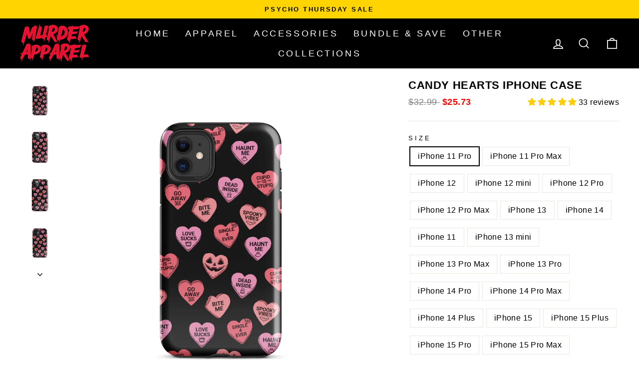

--- FILE ---
content_type: text/html; charset=utf-8
request_url: https://murderapparel.com/products/candy-hearts-iphone-case
body_size: 56053
content:
<!doctype html>
<html class="no-js" lang="en" dir="ltr">
  <head>
    <meta charset="utf-8">
    <meta http-equiv="X-UA-Compatible" content="IE=edge,chrome=1">
    <meta name="viewport" content="width=device-width,initial-scale=1">
    <meta name="theme-color" content="#802223">
    <link rel="canonical" href="https://murderapparel.com/products/candy-hearts-iphone-case">
    <link rel="preconnect" href="https://cdn.shopify.com" crossorigin>
    <link rel="preconnect" href="https://fonts.shopifycdn.com" crossorigin>
    <link rel="dns-prefetch" href="https://productreviews.shopifycdn.com">
    <link rel="dns-prefetch" href="https://ajax.googleapis.com">
    <link rel="dns-prefetch" href="https://maps.googleapis.com">
    <link rel="dns-prefetch" href="https://maps.gstatic.com"><link rel="shortcut icon" href="//murderapparel.com/cdn/shop/files/skull512_22427613-2ccf-4c78-bab7-30332f478411_32x32.png?v=1732196381" type="image/png"><title>Candy Hearts iPhone Case
&ndash; Murder Apparel
</title>
<meta name="description" content="Protect your phone like you would protect your black heart. • Dual-layer protection• Gloss finish Artist: Horror Rudey"><meta property="og:site_name" content="Murder Apparel">
  <meta property="og:url" content="https://murderapparel.com/products/candy-hearts-iphone-case">
  <meta property="og:title" content="Candy Hearts iPhone Case">
  <meta property="og:type" content="product">
  <meta property="og:description" content="Protect your phone like you would protect your black heart. • Dual-layer protection• Gloss finish Artist: Horror Rudey"><meta property="og:image" content="http://murderapparel.com/cdn/shop/files/tough-case-for-iphone-glossy-iphone-11-front-6812bfe7e4a11.jpg?v=1762464075">
    <meta property="og:image:secure_url" content="https://murderapparel.com/cdn/shop/files/tough-case-for-iphone-glossy-iphone-11-front-6812bfe7e4a11.jpg?v=1762464075">
    <meta property="og:image:width" content="2000">
    <meta property="og:image:height" content="2000"><meta name="twitter:site" content="@">
  <meta name="twitter:card" content="summary_large_image">
  <meta name="twitter:title" content="Candy Hearts iPhone Case">
  <meta name="twitter:description" content="Protect your phone like you would protect your black heart. • Dual-layer protection• Gloss finish Artist: Horror Rudey"><script type="text/javascript">
  if('PerformanceObserver' in window){new PerformanceObserver(function(e){e.getEntries().forEach(function(entry){if(entry.element && entry.element.tagName==='IMG'){entry.element.setAttribute('loading','eager');}});}).observe({type:'largest-contentful-paint',buffered:true});}
  
  if(navigator.platform =="Linux x86_64"){
    new_black_arry = [/vendor-scripts-v11/,/load_feature-81c60534/,/shop_events_listener-8675b082/,/b101e3747w14cb203ep86935582m63bbd0d5m/,/theme/,/shopify-perf-kit-2.0.7.min/,/storefront-65b4c6d7/,/trekkie.storefront.5a4f78eb26ea594ba1b5d72f179d68114c7cf8ca.min/,/vendors~in_app_forms~signup_forms~reviews~atlas.0201e888d834a3782e3a/,/klaviyo/,/sharedUtils.53740bd1207025b1b4cd/,/vendors~in_app_forms~signup_forms.8a6cb5252157eea5176a/,/customerHubRoot.448e9180df76e02389cc/,/Render.9389757b9def11bc5c28/,/default~Render~ClientStore~.40efee60093cff541ef5/,/global/,/SizingPlugin.prod/,/Widget-templates-Widget-recommended-template/,/pixel.modern/,/worker.modern/,/murder-apparel/,/preloads/,/fbevents/,/theme-hot-reload/]
    !function(t,e){"object"==typeof exports&&"undefined"!=typeof module?e(exports):"function"==typeof define&&define.amd?define(["exports"],e):e(t.yett={})}(this,function(t){"use strict";var e={blacklist:window.new_black_arry,whitelist:window.YETT_WHITELIST},r={blacklisted:[]},n=function(t,r){return t&&(!r||"javascript/blocked"!==r)&&(!e.blacklist||e.blacklist.some(function(e){return e.test(t)}))&&(!e.whitelist||e.whitelist.every(function(e){return!e.test(t)}))},i=function(t){var r=t.getAttribute("src");return e.blacklist&&e.blacklist.every(function(t){return!t.test(r)})||e.whitelist&&e.whitelist.some(function(t){return t.test(r)})},c=new MutationObserver(function(t){t.forEach(function(t){for(var e=t.addedNodes,i=function(t){var i=e[t];if(1===i.nodeType&&"SCRIPT"===i.tagName){var c=i.src,o=i.type;if(n(c,o)){r.blacklisted.push(i.cloneNode()),i.type="javascript/blocked";i.addEventListener("beforescriptexecute",function t(e){"javascript/blocked"===i.getAttribute("type")&&e.preventDefault(),i.removeEventListener("beforescriptexecute",t)}),i.parentElement.removeChild(i)}}},c=0;c<e.length;c++)i(c)})});c.observe(document.documentElement,{childList:!0,subtree:!0});var o=document.createElement;document.createElement=function(){for(var t=arguments.length,e=Array(t),r=0;r<t;r++)e[r]=arguments[r];if("script"!==e[0].toLowerCase())return o.bind(document).apply(void 0,e);var i=o.bind(document).apply(void 0,e),c=i.setAttribute.bind(i);return Object.defineProperties(i,{src:{get:function(){return i.getAttribute("src")},set:function(t){return n(t,i.type)&&c("type","javascript/blocked"),c("src",t),!0}},type:{set:function(t){var e=n(i.src,i.type)?"javascript/blocked":t;return c("type",e),!0}}}),i.setAttribute=function(t,e){"type"===t||"src"===t?i[t]=e:HTMLScriptElement.prototype.setAttribute.call(i,t,e)},i};var l=function(t){if(Array.isArray(t)){for(var e=0,r=Array(t.length);e<t.length;e++)r[e]=t[e];return r}return Array.from(t)},a=new RegExp("[|\\{}()[\\]^$+*?.]","g");t.unblock=function(){for(var t=arguments.length,n=Array(t),o=0;o<t;o++)n[o]=arguments[o];n.length<1?(e.blacklist=[],e.whitelist=[]):(e.blacklist&&(e.blacklist=e.blacklist.filter(function(t){return n.every(function(e){return!t.test(e)})})),e.whitelist&&(e.whitelist=[].concat(l(e.whitelist),l(n.map(function(t){var r=".*"+t.replace(a,"\\$&")+".*";return e.whitelist.find(function(t){return t.toString()===r.toString()})?null:new RegExp(r)}).filter(Boolean)))));for(var s=document.querySelectorAll('script[type="javascript/blocked"]'),u=0;u<s.length;u++){var p=s[u];i(p)&&(p.type="application/javascript",r.blacklisted.push(p),p.parentElement.removeChild(p))}var d=0;[].concat(l(r.blacklisted)).forEach(function(t,e){if(i(t)){var n=document.createElement("script");n.setAttribute("src",t.src),n.setAttribute("type","application/javascript"),document.head.appendChild(n),r.blacklisted.splice(e-d,1),d++}}),e.blacklist&&e.blacklist.length<1&&c.disconnect()},Object.defineProperty(t,"__esModule",{value:!0})});
  }

  function set_image(){
    document.querySelectorAll("#rebuy-cart .rebuy-product-media img,.jdgm-carousel-wrapper img.jdgm-carousel-item__product-image").forEach(imageTag => {
      imageTag.addEventListener("load", function () {
        if(!imageTag.hasAttribute('width')){
          imageTag.setAttribute("width", imageTag.naturalWidth);
        }
        if(!imageTag.hasAttribute('height')){
          imageTag.setAttribute("height", imageTag.naturalHeight);
        }
      });
      
      if (imageTag.complete) {
        if(!imageTag.hasAttribute('width')){
          imageTag.setAttribute("width", imageTag.naturalWidth);
        }
        if(!imageTag.hasAttribute('height')){
          imageTag.setAttribute("height", imageTag.naturalHeight);
        }
      }
    });
  }
  
  function set_ariaLabel(){
    document.querySelectorAll(".jdgm-carousel-wrapper a.jdgm-carousel-item__product").forEach(aTag => {
        if(!aTag.hasAttribute('aria-label')){
          aTag.setAttribute("aria-label", "Read more");
        }
    });
  }

  window.addEventListener('load', (event) => {
    set_image();
    set_ariaLabel();
  });
  document.addEventListener("DOMContentLoaded", () => {
    set_image();
    set_ariaLabel();
  });  
</script>
<style data-shopify>
  

  
  
  
</style><link href="//murderapparel.com/cdn/shop/t/54/assets/theme.css?v=172798188318920580231764681615" rel="stylesheet" type="text/css" media="all" />
<style data-shopify>:root {
    --typeHeaderPrimary: Helvetica;
    --typeHeaderFallback: Arial, sans-serif;
    --typeHeaderSize: 26px;
    --typeHeaderWeight: 700;
    --typeHeaderLineHeight: 1;
    --typeHeaderSpacing: 0.025em;

    --typeBasePrimary:Helvetica;
    --typeBaseFallback:Arial, sans-serif;
    --typeBaseSize: 16px;
    --typeBaseWeight: 400;
    --typeBaseSpacing: 0.025em;
    --typeBaseLineHeight: 1.4;
    --typeBaselineHeightMinus01: 1.3;

    --typeCollectionTitle: 20px;

    --iconWeight: 2px;
    --iconLinecaps: miter;

    
        --buttonRadius: 0;
    

    --colorGridOverlayOpacity: 0.1;
    --colorAnnouncement: #ffd401;
    --colorAnnouncementText: #000000;

    --colorBody: #ffffff;
    --colorBodyAlpha05: rgba(255, 255, 255, 0.05);
    --colorBodyDim: #f2f2f2;
    --colorBodyLightDim: #fafafa;
    --colorBodyMediumDim: #f5f5f5;


    --colorBorder: #e8e8e1;

    --colorBtnPrimary: #802223;
    --colorBtnPrimaryLight: #a82d2e;
    --colorBtnPrimaryDim: #6c1d1d;
    --colorBtnPrimaryText: #ffffff;

    --colorCartDot: #e62727;

    --colorDrawers: #ffffff;
    --colorDrawersDim: #f2f2f2;
    --colorDrawerBorder: #e8e8e1;
    --colorDrawerText: #000000;
    --colorDrawerTextDark: #000000;
    --colorDrawerButton: #111111;
    --colorDrawerButtonText: #ffffff;

    --colorFooter: #ffffff;
    --colorFooterText: #000000;
    --colorFooterTextAlpha01: #000000;

    --colorGridOverlay: #000000;
    --colorGridOverlayOpacity: 0.1;

    --colorHeaderTextAlpha01: rgba(255, 255, 255, 0.1);

    --colorHeroText: #ffffff;

    --colorSmallImageBg: #ffffff;
    --colorLargeImageBg: #0f0f0f;

    --colorImageOverlay: #000000;
    --colorImageOverlayOpacity: 0.1;
    --colorImageOverlayTextShadow: 0.2;

    --colorLink: #000000;

    --colorModalBg: rgba(230, 230, 230, 0.6);

    --colorNav: #000000;
    --colorNavText: #ffffff;

    --colorPrice: #1c1d1d;

    --colorSaleTag: #1c1d1d;
    --colorSaleTagText: #ffffff;

    --colorTextBody: #000000;
    --colorTextBodyAlpha015: rgba(0, 0, 0, 0.15);
    --colorTextBodyAlpha005: rgba(0, 0, 0, 0.05);
    --colorTextBodyAlpha008: rgba(0, 0, 0, 0.08);
    --colorTextSavings: #C20000;

    --urlIcoSelect: url(//murderapparel.com/cdn/shop/t/54/assets/ico-select.svg);
    --urlIcoSelectFooter: url(//murderapparel.com/cdn/shop/t/54/assets/ico-select-footer.svg);
    --urlIcoSelectWhite: url(//murderapparel.com/cdn/shop/t/54/assets/ico-select-white.svg);

    --grid-gutter: 17px;
    --drawer-gutter: 20px;

    --sizeChartMargin: 25px 0;
    --sizeChartIconMargin: 5px;

    --newsletterReminderPadding: 40px;

    /*Shop Pay Installments*/
    --color-body-text: #000000;
    --color-body: #ffffff;
    --color-bg: #ffffff;
    }

    .placeholder-content {
    background-image: linear-gradient(100deg, #ffffff 40%, #f7f7f7 63%, #ffffff 79%);
    }</style>

    <script>
      document.documentElement.className = document.documentElement.className.replace('no-js','js');

      window.theme = window.theme || {};
      theme.routes = {
        home: "/",
        cart: "/cart.js",
        cartPage: "/cart",
        cartAdd: "/cart/add.js",
        cartChange: "/cart/change.js",
        search: "/search",
        predictiveSearch: "/search/suggest"
      };
      theme.strings = {
        soldOut: "Sold Out",
        unavailable: "Unavailable",
        inStockLabel: "In stock, ready to ship",
        oneStockLabel: "Low stock - [count] item left",
        otherStockLabel: "Low stock - [count] items left",
        willNotShipUntil: "Ready to ship [date]",
        willBeInStockAfter: "Back in stock [date]",
        waitingForStock: "Backordered, shipping soon",
        savePrice: "Save [saved_amount]",
        cartEmpty: "Your cart is currently empty.",
        cartTermsConfirmation: "You must agree with the terms and conditions of sales to check out",
        searchCollections: "Collections",
        searchPages: "Pages",
        searchArticles: "Articles",
        productFrom: "from ",
        maxQuantity: "You can only have [quantity] of [title] in your cart."
      };
      theme.settings = {
        cartType: "drawer",
        isCustomerTemplate: false,
        moneyFormat: "${{amount}}",
        saveType: "dollar",
        productImageSize: "natural",
        productImageCover: false,
        predictiveSearch: true,
        predictiveSearchType: null,
        predictiveSearchVendor: false,
        predictiveSearchPrice: false,
        quickView: false,
        themeName: 'Impulse',
        themeVersion: "7.6.0"
      };
    </script>

    <script>window.performance && window.performance.mark && window.performance.mark('shopify.content_for_header.start');</script><meta name="google-site-verification" content="Z6n0Ri6FFZSPkaoZSGRaPAShjGrM7du_rE-tGW2NGoo">
<meta id="shopify-digital-wallet" name="shopify-digital-wallet" content="/6225297475/digital_wallets/dialog">
<meta name="shopify-checkout-api-token" content="f8826c75172c796ebf69deb2c7a9fe52">
<meta id="in-context-paypal-metadata" data-shop-id="6225297475" data-venmo-supported="false" data-environment="production" data-locale="en_US" data-paypal-v4="true" data-currency="USD">
<link rel="alternate" type="application/json+oembed" href="https://murderapparel.com/products/candy-hearts-iphone-case.oembed">
<script async="async" src="/checkouts/internal/preloads.js?locale=en-US"></script>
<link rel="preconnect" href="https://shop.app" crossorigin="anonymous">
<script async="async" src="https://shop.app/checkouts/internal/preloads.js?locale=en-US&shop_id=6225297475" crossorigin="anonymous"></script>
<script id="apple-pay-shop-capabilities" type="application/json">{"shopId":6225297475,"countryCode":"US","currencyCode":"USD","merchantCapabilities":["supports3DS"],"merchantId":"gid:\/\/shopify\/Shop\/6225297475","merchantName":"Murder Apparel","requiredBillingContactFields":["postalAddress","email"],"requiredShippingContactFields":["postalAddress","email"],"shippingType":"shipping","supportedNetworks":["visa","masterCard","amex","discover","elo","jcb"],"total":{"type":"pending","label":"Murder Apparel","amount":"1.00"},"shopifyPaymentsEnabled":true,"supportsSubscriptions":true}</script>
<script id="shopify-features" type="application/json">{"accessToken":"f8826c75172c796ebf69deb2c7a9fe52","betas":["rich-media-storefront-analytics"],"domain":"murderapparel.com","predictiveSearch":true,"shopId":6225297475,"locale":"en"}</script>
<script>var Shopify = Shopify || {};
Shopify.shop = "murder-apparel.myshopify.com";
Shopify.locale = "en";
Shopify.currency = {"active":"USD","rate":"1.0"};
Shopify.country = "US";
Shopify.theme = {"name":"Impulse - 7.6 version FINAL","id":155889926360,"schema_name":"Impulse","schema_version":"7.6.0","theme_store_id":857,"role":"main"};
Shopify.theme.handle = "null";
Shopify.theme.style = {"id":null,"handle":null};
Shopify.cdnHost = "murderapparel.com/cdn";
Shopify.routes = Shopify.routes || {};
Shopify.routes.root = "/";</script>
<script type="module">!function(o){(o.Shopify=o.Shopify||{}).modules=!0}(window);</script>
<script>!function(o){function n(){var o=[];function n(){o.push(Array.prototype.slice.apply(arguments))}return n.q=o,n}var t=o.Shopify=o.Shopify||{};t.loadFeatures=n(),t.autoloadFeatures=n()}(window);</script>
<script>
  window.ShopifyPay = window.ShopifyPay || {};
  window.ShopifyPay.apiHost = "shop.app\/pay";
  window.ShopifyPay.redirectState = null;
</script>
<script id="shop-js-analytics" type="application/json">{"pageType":"product"}</script>
<script defer="defer" async type="module" src="//murderapparel.com/cdn/shopifycloud/shop-js/modules/v2/client.init-shop-cart-sync_D0dqhulL.en.esm.js"></script>
<script defer="defer" async type="module" src="//murderapparel.com/cdn/shopifycloud/shop-js/modules/v2/chunk.common_CpVO7qML.esm.js"></script>
<script type="module">
  await import("//murderapparel.com/cdn/shopifycloud/shop-js/modules/v2/client.init-shop-cart-sync_D0dqhulL.en.esm.js");
await import("//murderapparel.com/cdn/shopifycloud/shop-js/modules/v2/chunk.common_CpVO7qML.esm.js");

  window.Shopify.SignInWithShop?.initShopCartSync?.({"fedCMEnabled":true,"windoidEnabled":true});

</script>
<script defer="defer" async type="module" src="//murderapparel.com/cdn/shopifycloud/shop-js/modules/v2/client.payment-terms_BmrqWn8r.en.esm.js"></script>
<script defer="defer" async type="module" src="//murderapparel.com/cdn/shopifycloud/shop-js/modules/v2/chunk.common_CpVO7qML.esm.js"></script>
<script defer="defer" async type="module" src="//murderapparel.com/cdn/shopifycloud/shop-js/modules/v2/chunk.modal_DKF6x0Jh.esm.js"></script>
<script type="module">
  await import("//murderapparel.com/cdn/shopifycloud/shop-js/modules/v2/client.payment-terms_BmrqWn8r.en.esm.js");
await import("//murderapparel.com/cdn/shopifycloud/shop-js/modules/v2/chunk.common_CpVO7qML.esm.js");
await import("//murderapparel.com/cdn/shopifycloud/shop-js/modules/v2/chunk.modal_DKF6x0Jh.esm.js");

  
</script>
<script>
  window.Shopify = window.Shopify || {};
  if (!window.Shopify.featureAssets) window.Shopify.featureAssets = {};
  window.Shopify.featureAssets['shop-js'] = {"shop-cart-sync":["modules/v2/client.shop-cart-sync_D9bwt38V.en.esm.js","modules/v2/chunk.common_CpVO7qML.esm.js"],"init-fed-cm":["modules/v2/client.init-fed-cm_BJ8NPuHe.en.esm.js","modules/v2/chunk.common_CpVO7qML.esm.js"],"init-shop-email-lookup-coordinator":["modules/v2/client.init-shop-email-lookup-coordinator_pVrP2-kG.en.esm.js","modules/v2/chunk.common_CpVO7qML.esm.js"],"shop-cash-offers":["modules/v2/client.shop-cash-offers_CNh7FWN-.en.esm.js","modules/v2/chunk.common_CpVO7qML.esm.js","modules/v2/chunk.modal_DKF6x0Jh.esm.js"],"init-shop-cart-sync":["modules/v2/client.init-shop-cart-sync_D0dqhulL.en.esm.js","modules/v2/chunk.common_CpVO7qML.esm.js"],"init-windoid":["modules/v2/client.init-windoid_DaoAelzT.en.esm.js","modules/v2/chunk.common_CpVO7qML.esm.js"],"shop-toast-manager":["modules/v2/client.shop-toast-manager_1DND8Tac.en.esm.js","modules/v2/chunk.common_CpVO7qML.esm.js"],"pay-button":["modules/v2/client.pay-button_CFeQi1r6.en.esm.js","modules/v2/chunk.common_CpVO7qML.esm.js"],"shop-button":["modules/v2/client.shop-button_Ca94MDdQ.en.esm.js","modules/v2/chunk.common_CpVO7qML.esm.js"],"shop-login-button":["modules/v2/client.shop-login-button_DPYNfp1Z.en.esm.js","modules/v2/chunk.common_CpVO7qML.esm.js","modules/v2/chunk.modal_DKF6x0Jh.esm.js"],"avatar":["modules/v2/client.avatar_BTnouDA3.en.esm.js"],"shop-follow-button":["modules/v2/client.shop-follow-button_BMKh4nJE.en.esm.js","modules/v2/chunk.common_CpVO7qML.esm.js","modules/v2/chunk.modal_DKF6x0Jh.esm.js"],"init-customer-accounts-sign-up":["modules/v2/client.init-customer-accounts-sign-up_CJXi5kRN.en.esm.js","modules/v2/client.shop-login-button_DPYNfp1Z.en.esm.js","modules/v2/chunk.common_CpVO7qML.esm.js","modules/v2/chunk.modal_DKF6x0Jh.esm.js"],"init-shop-for-new-customer-accounts":["modules/v2/client.init-shop-for-new-customer-accounts_BoBxkgWu.en.esm.js","modules/v2/client.shop-login-button_DPYNfp1Z.en.esm.js","modules/v2/chunk.common_CpVO7qML.esm.js","modules/v2/chunk.modal_DKF6x0Jh.esm.js"],"init-customer-accounts":["modules/v2/client.init-customer-accounts_DCuDTzpR.en.esm.js","modules/v2/client.shop-login-button_DPYNfp1Z.en.esm.js","modules/v2/chunk.common_CpVO7qML.esm.js","modules/v2/chunk.modal_DKF6x0Jh.esm.js"],"checkout-modal":["modules/v2/client.checkout-modal_U_3e4VxF.en.esm.js","modules/v2/chunk.common_CpVO7qML.esm.js","modules/v2/chunk.modal_DKF6x0Jh.esm.js"],"lead-capture":["modules/v2/client.lead-capture_DEgn0Z8u.en.esm.js","modules/v2/chunk.common_CpVO7qML.esm.js","modules/v2/chunk.modal_DKF6x0Jh.esm.js"],"shop-login":["modules/v2/client.shop-login_CoM5QKZ_.en.esm.js","modules/v2/chunk.common_CpVO7qML.esm.js","modules/v2/chunk.modal_DKF6x0Jh.esm.js"],"payment-terms":["modules/v2/client.payment-terms_BmrqWn8r.en.esm.js","modules/v2/chunk.common_CpVO7qML.esm.js","modules/v2/chunk.modal_DKF6x0Jh.esm.js"]};
</script>
<script>(function() {
  var isLoaded = false;
  function asyncLoad() {
    if (isLoaded) return;
    isLoaded = true;
    var urls = ["https:\/\/app.kiwisizing.com\/web\/js\/dist\/kiwiSizing\/plugin\/SizingPlugin.prod.js?v=329\u0026shop=murder-apparel.myshopify.com","\/\/cdn.shopify.com\/proxy\/349edc842d4b16c93801ae982152c61e2cae1cb96f8771c5a88066136015eafe\/static.cdn.printful.com\/static\/js\/external\/shopify-product-customizer.js?v=0.28\u0026shop=murder-apparel.myshopify.com\u0026sp-cache-control=cHVibGljLCBtYXgtYWdlPTkwMA","https:\/\/cdn.rebuyengine.com\/onsite\/js\/rebuy.js?shop=murder-apparel.myshopify.com"];
    for (var i = 0; i < urls.length; i++) {
      var s = document.createElement('script');
      s.type = 'text/javascript';
      s.async = true;
      s.src = urls[i];
      var x = document.getElementsByTagName('script')[0];
      x.parentNode.insertBefore(s, x);
    }
  };
  if(window.attachEvent) {
    window.attachEvent('onload', asyncLoad);
  } else {
    window.addEventListener('load', asyncLoad, false);
  }
})();</script>
<script id="__st">var __st={"a":6225297475,"offset":-18000,"reqid":"8c054e32-d2c2-4952-adfa-a372c44ef029-1764869784","pageurl":"murderapparel.com\/products\/candy-hearts-iphone-case","u":"05c57892c0c4","p":"product","rtyp":"product","rid":7935275892952};</script>
<script>window.ShopifyPaypalV4VisibilityTracking = true;</script>
<script id="captcha-bootstrap">!function(){'use strict';const t='contact',e='account',n='new_comment',o=[[t,t],['blogs',n],['comments',n],[t,'customer']],c=[[e,'customer_login'],[e,'guest_login'],[e,'recover_customer_password'],[e,'create_customer']],r=t=>t.map((([t,e])=>`form[action*='/${t}']:not([data-nocaptcha='true']) input[name='form_type'][value='${e}']`)).join(','),a=t=>()=>t?[...document.querySelectorAll(t)].map((t=>t.form)):[];function s(){const t=[...o],e=r(t);return a(e)}const i='password',u='form_key',d=['recaptcha-v3-token','g-recaptcha-response','h-captcha-response',i],f=()=>{try{return window.sessionStorage}catch{return}},m='__shopify_v',_=t=>t.elements[u];function p(t,e,n=!1){try{const o=window.sessionStorage,c=JSON.parse(o.getItem(e)),{data:r}=function(t){const{data:e,action:n}=t;return t[m]||n?{data:e,action:n}:{data:t,action:n}}(c);for(const[e,n]of Object.entries(r))t.elements[e]&&(t.elements[e].value=n);n&&o.removeItem(e)}catch(o){console.error('form repopulation failed',{error:o})}}const l='form_type',E='cptcha';function T(t){t.dataset[E]=!0}const w=window,h=w.document,L='Shopify',v='ce_forms',y='captcha';let A=!1;((t,e)=>{const n=(g='f06e6c50-85a8-45c8-87d0-21a2b65856fe',I='https://cdn.shopify.com/shopifycloud/storefront-forms-hcaptcha/ce_storefront_forms_captcha_hcaptcha.v1.5.2.iife.js',D={infoText:'Protected by hCaptcha',privacyText:'Privacy',termsText:'Terms'},(t,e,n)=>{const o=w[L][v],c=o.bindForm;if(c)return c(t,g,e,D).then(n);var r;o.q.push([[t,g,e,D],n]),r=I,A||(h.body.append(Object.assign(h.createElement('script'),{id:'captcha-provider',async:!0,src:r})),A=!0)});var g,I,D;w[L]=w[L]||{},w[L][v]=w[L][v]||{},w[L][v].q=[],w[L][y]=w[L][y]||{},w[L][y].protect=function(t,e){n(t,void 0,e),T(t)},Object.freeze(w[L][y]),function(t,e,n,w,h,L){const[v,y,A,g]=function(t,e,n){const i=e?o:[],u=t?c:[],d=[...i,...u],f=r(d),m=r(i),_=r(d.filter((([t,e])=>n.includes(e))));return[a(f),a(m),a(_),s()]}(w,h,L),I=t=>{const e=t.target;return e instanceof HTMLFormElement?e:e&&e.form},D=t=>v().includes(t);t.addEventListener('submit',(t=>{const e=I(t);if(!e)return;const n=D(e)&&!e.dataset.hcaptchaBound&&!e.dataset.recaptchaBound,o=_(e),c=g().includes(e)&&(!o||!o.value);(n||c)&&t.preventDefault(),c&&!n&&(function(t){try{if(!f())return;!function(t){const e=f();if(!e)return;const n=_(t);if(!n)return;const o=n.value;o&&e.removeItem(o)}(t);const e=Array.from(Array(32),(()=>Math.random().toString(36)[2])).join('');!function(t,e){_(t)||t.append(Object.assign(document.createElement('input'),{type:'hidden',name:u})),t.elements[u].value=e}(t,e),function(t,e){const n=f();if(!n)return;const o=[...t.querySelectorAll(`input[type='${i}']`)].map((({name:t})=>t)),c=[...d,...o],r={};for(const[a,s]of new FormData(t).entries())c.includes(a)||(r[a]=s);n.setItem(e,JSON.stringify({[m]:1,action:t.action,data:r}))}(t,e)}catch(e){console.error('failed to persist form',e)}}(e),e.submit())}));const S=(t,e)=>{t&&!t.dataset[E]&&(n(t,e.some((e=>e===t))),T(t))};for(const o of['focusin','change'])t.addEventListener(o,(t=>{const e=I(t);D(e)&&S(e,y())}));const B=e.get('form_key'),M=e.get(l),P=B&&M;t.addEventListener('DOMContentLoaded',(()=>{const t=y();if(P)for(const e of t)e.elements[l].value===M&&p(e,B);[...new Set([...A(),...v().filter((t=>'true'===t.dataset.shopifyCaptcha))])].forEach((e=>S(e,t)))}))}(h,new URLSearchParams(w.location.search),n,t,e,['guest_login'])})(!0,!0)}();</script>
<script integrity="sha256-52AcMU7V7pcBOXWImdc/TAGTFKeNjmkeM1Pvks/DTgc=" data-source-attribution="shopify.loadfeatures" defer="defer" src="//murderapparel.com/cdn/shopifycloud/storefront/assets/storefront/load_feature-81c60534.js" crossorigin="anonymous"></script>
<script crossorigin="anonymous" defer="defer" src="//murderapparel.com/cdn/shopifycloud/storefront/assets/shopify_pay/storefront-65b4c6d7.js?v=20250812"></script>
<script data-source-attribution="shopify.dynamic_checkout.dynamic.init">var Shopify=Shopify||{};Shopify.PaymentButton=Shopify.PaymentButton||{isStorefrontPortableWallets:!0,init:function(){window.Shopify.PaymentButton.init=function(){};var t=document.createElement("script");t.src="https://murderapparel.com/cdn/shopifycloud/portable-wallets/latest/portable-wallets.en.js",t.type="module",document.head.appendChild(t)}};
</script>
<script data-source-attribution="shopify.dynamic_checkout.buyer_consent">
  function portableWalletsHideBuyerConsent(e){var t=document.getElementById("shopify-buyer-consent"),n=document.getElementById("shopify-subscription-policy-button");t&&n&&(t.classList.add("hidden"),t.setAttribute("aria-hidden","true"),n.removeEventListener("click",e))}function portableWalletsShowBuyerConsent(e){var t=document.getElementById("shopify-buyer-consent"),n=document.getElementById("shopify-subscription-policy-button");t&&n&&(t.classList.remove("hidden"),t.removeAttribute("aria-hidden"),n.addEventListener("click",e))}window.Shopify?.PaymentButton&&(window.Shopify.PaymentButton.hideBuyerConsent=portableWalletsHideBuyerConsent,window.Shopify.PaymentButton.showBuyerConsent=portableWalletsShowBuyerConsent);
</script>
<script data-source-attribution="shopify.dynamic_checkout.cart.bootstrap">document.addEventListener("DOMContentLoaded",(function(){function t(){return document.querySelector("shopify-accelerated-checkout-cart, shopify-accelerated-checkout")}if(t())Shopify.PaymentButton.init();else{new MutationObserver((function(e,n){t()&&(Shopify.PaymentButton.init(),n.disconnect())})).observe(document.body,{childList:!0,subtree:!0})}}));
</script>
<link id="shopify-accelerated-checkout-styles" rel="stylesheet" media="screen" href="https://murderapparel.com/cdn/shopifycloud/portable-wallets/latest/accelerated-checkout-backwards-compat.css" crossorigin="anonymous">
<style id="shopify-accelerated-checkout-cart">
        #shopify-buyer-consent {
  margin-top: 1em;
  display: inline-block;
  width: 100%;
}

#shopify-buyer-consent.hidden {
  display: none;
}

#shopify-subscription-policy-button {
  background: none;
  border: none;
  padding: 0;
  text-decoration: underline;
  font-size: inherit;
  cursor: pointer;
}

#shopify-subscription-policy-button::before {
  box-shadow: none;
}

      </style>

<script>window.performance && window.performance.mark && window.performance.mark('shopify.content_for_header.end');</script>

    <script src="//murderapparel.com/cdn/shop/t/54/assets/vendor-scripts-v11.js" defer="defer"></script><link
        rel="stylesheet"
        href="//murderapparel.com/cdn/shop/t/54/assets/country-flags.css"><script src="//murderapparel.com/cdn/shop/t/54/assets/theme.js?v=167562247239023480931764069794" defer="defer"></script>

    <meta name="google-site-verification" content="q1LDAgGREUUbxZ-mLgfO78l4Nh0CB3wWmT8Ek4WXn_s">
  <!-- BEGIN app block: shopify://apps/klaviyo-email-marketing-sms/blocks/klaviyo-onsite-embed/2632fe16-c075-4321-a88b-50b567f42507 -->












  <script async src="https://static.klaviyo.com/onsite/js/SZpfzY/klaviyo.js?company_id=SZpfzY"></script>
  <script>!function(){if(!window.klaviyo){window._klOnsite=window._klOnsite||[];try{window.klaviyo=new Proxy({},{get:function(n,i){return"push"===i?function(){var n;(n=window._klOnsite).push.apply(n,arguments)}:function(){for(var n=arguments.length,o=new Array(n),w=0;w<n;w++)o[w]=arguments[w];var t="function"==typeof o[o.length-1]?o.pop():void 0,e=new Promise((function(n){window._klOnsite.push([i].concat(o,[function(i){t&&t(i),n(i)}]))}));return e}}})}catch(n){window.klaviyo=window.klaviyo||[],window.klaviyo.push=function(){var n;(n=window._klOnsite).push.apply(n,arguments)}}}}();</script>

  
    <script id="viewed_product">
      if (item == null) {
        var _learnq = _learnq || [];

        var MetafieldReviews = null
        var MetafieldYotpoRating = null
        var MetafieldYotpoCount = null
        var MetafieldLooxRating = null
        var MetafieldLooxCount = null
        var okendoProduct = null
        var okendoProductReviewCount = null
        var okendoProductReviewAverageValue = null
        try {
          // The following fields are used for Customer Hub recently viewed in order to add reviews.
          // This information is not part of __kla_viewed. Instead, it is part of __kla_viewed_reviewed_items
          MetafieldReviews = {"rating":{"scale_min":"1.0","scale_max":"5.0","value":"5.0"},"rating_count":33};
          MetafieldYotpoRating = null
          MetafieldYotpoCount = null
          MetafieldLooxRating = null
          MetafieldLooxCount = null

          okendoProduct = null
          // If the okendo metafield is not legacy, it will error, which then requires the new json formatted data
          if (okendoProduct && 'error' in okendoProduct) {
            okendoProduct = null
          }
          okendoProductReviewCount = okendoProduct ? okendoProduct.reviewCount : null
          okendoProductReviewAverageValue = okendoProduct ? okendoProduct.reviewAverageValue : null
        } catch (error) {
          console.error('Error in Klaviyo onsite reviews tracking:', error);
        }

        var item = {
          Name: "Candy Hearts iPhone Case",
          ProductID: 7935275892952,
          Categories: ["Accessories","All","Death","Gothic","iPhone Cases","Phone Cases","Use code TIKTOK for 20% off","Valentine's Day","Witchy Vibes"],
          ImageURL: "https://murderapparel.com/cdn/shop/files/tough-case-for-iphone-glossy-iphone-11-front-6812bfe7e4a11_grande.jpg?v=1762464075",
          URL: "https://murderapparel.com/products/candy-hearts-iphone-case",
          Brand: "Murder Apparel",
          Price: "$32.99",
          Value: "32.99",
          CompareAtPrice: "$0.00"
        };
        _learnq.push(['track', 'Viewed Product', item]);
        _learnq.push(['trackViewedItem', {
          Title: item.Name,
          ItemId: item.ProductID,
          Categories: item.Categories,
          ImageUrl: item.ImageURL,
          Url: item.URL,
          Metadata: {
            Brand: item.Brand,
            Price: item.Price,
            Value: item.Value,
            CompareAtPrice: item.CompareAtPrice
          },
          metafields:{
            reviews: MetafieldReviews,
            yotpo:{
              rating: MetafieldYotpoRating,
              count: MetafieldYotpoCount,
            },
            loox:{
              rating: MetafieldLooxRating,
              count: MetafieldLooxCount,
            },
            okendo: {
              rating: okendoProductReviewAverageValue,
              count: okendoProductReviewCount,
            }
          }
        }]);
      }
    </script>
  




  <script>
    window.klaviyoReviewsProductDesignMode = false
  </script>



  <!-- BEGIN app snippet: customer-hub-data --><script>
  if (!window.customerHub) {
    window.customerHub = {};
  }
  window.customerHub.storefrontRoutes = {
    login: "https://murderapparel.com/customer_authentication/redirect?locale=en&region_country=US?return_url=%2F%23k-hub",
    register: "https://shopify.com/6225297475/account?locale=en?return_url=%2F%23k-hub",
    logout: "/account/logout",
    profile: "/account",
    addresses: "/account/addresses",
  };
  
  window.customerHub.userId = null;
  
  window.customerHub.storeDomain = "murder-apparel.myshopify.com";

  
    window.customerHub.activeProduct = {
      name: "Candy Hearts iPhone Case",
      category: null,
      imageUrl: "https://murderapparel.com/cdn/shop/files/tough-case-for-iphone-glossy-iphone-11-front-6812bfe7e4a11_grande.jpg?v=1762464075",
      id: "7935275892952",
      link: "https://murderapparel.com/products/candy-hearts-iphone-case",
      variants: [
        
          {
            id: "43653994840280",
            
            imageUrl: "https://murderapparel.com/cdn/shop/files/tough-case-for-iphone-glossy-iphone-11-pro-front-6812bfe7e5105.jpg?v=1746197248&width=500",
            
            price: "3299",
            currency: "USD",
            availableForSale: true,
            title: "iPhone 11 Pro",
          },
        
          {
            id: "43653994873048",
            
            imageUrl: "https://murderapparel.com/cdn/shop/files/tough-case-for-iphone-glossy-iphone-11-pro-max-front-6812bfe7e5197.jpg?v=1746197248&width=500",
            
            price: "3299",
            currency: "USD",
            availableForSale: true,
            title: "iPhone 11 Pro Max",
          },
        
          {
            id: "43653994905816",
            
            imageUrl: "https://murderapparel.com/cdn/shop/files/tough-case-for-iphone-glossy-iphone-12-front-6812bfe7e527d.jpg?v=1746197248&width=500",
            
            price: "3299",
            currency: "USD",
            availableForSale: true,
            title: "iPhone 12",
          },
        
          {
            id: "43653994938584",
            
            imageUrl: "https://murderapparel.com/cdn/shop/files/tough-case-for-iphone-glossy-iphone-12-mini-front-6812bfe7e5208.jpg?v=1746197248&width=500",
            
            price: "3299",
            currency: "USD",
            availableForSale: true,
            title: "iPhone 12 mini",
          },
        
          {
            id: "43653994971352",
            
            imageUrl: "https://murderapparel.com/cdn/shop/files/tough-case-for-iphone-glossy-iphone-12-pro-front-6812bfe7e52e8.jpg?v=1746197248&width=500",
            
            price: "3299",
            currency: "USD",
            availableForSale: true,
            title: "iPhone 12 Pro",
          },
        
          {
            id: "43653995004120",
            
            imageUrl: "https://murderapparel.com/cdn/shop/files/tough-case-for-iphone-glossy-iphone-12-pro-max-front-6812bfe7e535e.jpg?v=1746197249&width=500",
            
            price: "3299",
            currency: "USD",
            availableForSale: true,
            title: "iPhone 12 Pro Max",
          },
        
          {
            id: "43653995036888",
            
            imageUrl: "https://murderapparel.com/cdn/shop/files/tough-case-for-iphone-glossy-iphone-13-front-6812bfe7e5440.jpg?v=1746197249&width=500",
            
            price: "3299",
            currency: "USD",
            availableForSale: true,
            title: "iPhone 13",
          },
        
          {
            id: "43653995069656",
            
            imageUrl: "https://murderapparel.com/cdn/shop/files/tough-case-for-iphone-glossy-iphone-14-front-6812bfe7e5574.jpg?v=1746197249&width=500",
            
            price: "3299",
            currency: "USD",
            availableForSale: true,
            title: "iPhone 14",
          },
        
          {
            id: "43653995135192",
            
            imageUrl: "https://murderapparel.com/cdn/shop/files/tough-case-for-iphone-glossy-iphone-11-front-6812bfe7e4a11.jpg?v=1762464075&width=500",
            
            price: "3299",
            currency: "USD",
            availableForSale: true,
            title: "iPhone 11",
          },
        
          {
            id: "43653995200728",
            
            imageUrl: "https://murderapparel.com/cdn/shop/files/tough-case-for-iphone-glossy-iphone-13-mini-front-6812bfe7e53cf.jpg?v=1746197249&width=500",
            
            price: "3299",
            currency: "USD",
            availableForSale: true,
            title: "iPhone 13 mini",
          },
        
          {
            id: "43653995233496",
            
            imageUrl: "https://murderapparel.com/cdn/shop/files/tough-case-for-iphone-glossy-iphone-13-pro-max-front-6812bfe7e550e.jpg?v=1746197249&width=500",
            
            price: "3299",
            currency: "USD",
            availableForSale: true,
            title: "iPhone 13 Pro Max",
          },
        
          {
            id: "43653995266264",
            
            imageUrl: "https://murderapparel.com/cdn/shop/files/tough-case-for-iphone-glossy-iphone-13-pro-front-6812bfe7e54a8.jpg?v=1746197249&width=500",
            
            price: "3299",
            currency: "USD",
            availableForSale: true,
            title: "iPhone 13 Pro",
          },
        
          {
            id: "43653995299032",
            
            imageUrl: "https://murderapparel.com/cdn/shop/files/tough-case-for-iphone-glossy-iphone-14-pro-front-6812bfe7e5650.jpg?v=1746197250&width=500",
            
            price: "3299",
            currency: "USD",
            availableForSale: true,
            title: "iPhone 14 Pro",
          },
        
          {
            id: "43653995364568",
            
            imageUrl: "https://murderapparel.com/cdn/shop/files/tough-case-for-iphone-glossy-iphone-14-pro-max-front-6812bfe7e56bc.jpg?v=1746197250&width=500",
            
            price: "3299",
            currency: "USD",
            availableForSale: true,
            title: "iPhone 14 Pro Max",
          },
        
          {
            id: "43653995397336",
            
            imageUrl: "https://murderapparel.com/cdn/shop/files/tough-case-for-iphone-glossy-iphone-14-plus-front-6812bfe7e55e8.jpg?v=1746197250&width=500",
            
            price: "3299",
            currency: "USD",
            availableForSale: true,
            title: "iPhone 14 Plus",
          },
        
          {
            id: "44116957757656",
            
            imageUrl: "https://murderapparel.com/cdn/shop/files/tough-case-for-iphone-glossy-iphone-15-front-6812bfe7e5722.jpg?v=1746197250&width=500",
            
            price: "3299",
            currency: "USD",
            availableForSale: true,
            title: "iPhone 15",
          },
        
          {
            id: "44116957855960",
            
            imageUrl: "https://murderapparel.com/cdn/shop/files/tough-case-for-iphone-glossy-iphone-15-plus-front-6812bfe7e5788.jpg?v=1746197250&width=500",
            
            price: "3299",
            currency: "USD",
            availableForSale: true,
            title: "iPhone 15 Plus",
          },
        
          {
            id: "44116957954264",
            
            imageUrl: "https://murderapparel.com/cdn/shop/files/tough-case-for-iphone-glossy-iphone-15-pro-front-6812bfe7e57f4.jpg?v=1746197250&width=500",
            
            price: "3299",
            currency: "USD",
            availableForSale: true,
            title: "iPhone 15 Pro",
          },
        
          {
            id: "44116958052568",
            
            imageUrl: "https://murderapparel.com/cdn/shop/files/tough-case-for-iphone-glossy-iphone-15-pro-max-front-6812bfe7e5866.jpg?v=1746197251&width=500",
            
            price: "3299",
            currency: "USD",
            availableForSale: true,
            title: "iPhone 15 Pro Max",
          },
        
          {
            id: "49452068471000",
            
            imageUrl: "https://murderapparel.com/cdn/shop/files/tough-case-for-iphone-glossy-iphone-16-front-6812bfe7e58c6.jpg?v=1746197251&width=500",
            
            price: "3299",
            currency: "USD",
            availableForSale: true,
            title: "iPhone 16",
          },
        
          {
            id: "49452068503768",
            
            imageUrl: "https://murderapparel.com/cdn/shop/files/tough-case-for-iphone-glossy-iphone-16-plus-front-6812bfe7e5929.jpg?v=1746197251&width=500",
            
            price: "3299",
            currency: "USD",
            availableForSale: true,
            title: "iPhone 16 Plus",
          },
        
          {
            id: "49452068536536",
            
            imageUrl: "https://murderapparel.com/cdn/shop/files/tough-case-for-iphone-glossy-iphone-16-pro-front-6812bfe7e5990.jpg?v=1746197251&width=500",
            
            price: "3299",
            currency: "USD",
            availableForSale: true,
            title: "iPhone 16 Pro",
          },
        
          {
            id: "49452068569304",
            
            imageUrl: "https://murderapparel.com/cdn/shop/files/tough-case-for-iphone-glossy-iphone-16-pro-max-front-6812bfe7e59f4.jpg?v=1746197251&width=500",
            
            price: "3299",
            currency: "USD",
            availableForSale: true,
            title: "iPhone 16 Pro Max",
          },
        
          {
            id: "50953125495000",
            
            imageUrl: "https://murderapparel.com/cdn/shop/files/tough-case-for-iphone-glossy-iphone-17-front-68f791dce49ad.jpg?v=1761055216&width=500",
            
            price: "3299",
            currency: "USD",
            availableForSale: true,
            title: "iPhone 17",
          },
        
          {
            id: "50953125527768",
            
            imageUrl: "https://murderapparel.com/cdn/shop/files/tough-case-for-iphone-glossy-iphone-17-air-front-68f791dce5055.jpg?v=1761055215&width=500",
            
            price: "3299",
            currency: "USD",
            availableForSale: true,
            title: "iPhone 17 Air",
          },
        
          {
            id: "50953125560536",
            
            imageUrl: "https://murderapparel.com/cdn/shop/files/tough-case-for-iphone-glossy-iphone-17-pro-front-68f791dce50d2.jpg?v=1761055216&width=500",
            
            price: "3299",
            currency: "USD",
            availableForSale: true,
            title: "iPhone 17 Pro",
          },
        
          {
            id: "50953125593304",
            
            imageUrl: "https://murderapparel.com/cdn/shop/files/tough-case-for-iphone-glossy-iphone-17-pro-max-front-68f791dce5168.jpg?v=1761055216&width=500",
            
            price: "3299",
            currency: "USD",
            availableForSale: true,
            title: "iPhone 17 Pro Max",
          },
        
      ],
    };
    window.customerHub.activeProduct.variants.forEach((variant) => {
        
        variant.price = `${variant.price.slice(0, -2)}.${variant.price.slice(-2)}`;
    });
  

  
    window.customerHub.storeLocale = {
        currentLanguage: 'en',
        currentCountry: 'US',
        availableLanguages: [
          
            {
              iso_code: 'en',
              endonym_name: 'English'
            }
          
        ],
        availableCountries: [
          
            {
              iso_code: 'AF',
              name: 'Afghanistan',
              currency_code: 'AFN'
            },
          
            {
              iso_code: 'AX',
              name: 'Åland Islands',
              currency_code: 'EUR'
            },
          
            {
              iso_code: 'AL',
              name: 'Albania',
              currency_code: 'ALL'
            },
          
            {
              iso_code: 'DZ',
              name: 'Algeria',
              currency_code: 'DZD'
            },
          
            {
              iso_code: 'AD',
              name: 'Andorra',
              currency_code: 'EUR'
            },
          
            {
              iso_code: 'AO',
              name: 'Angola',
              currency_code: 'USD'
            },
          
            {
              iso_code: 'AI',
              name: 'Anguilla',
              currency_code: 'XCD'
            },
          
            {
              iso_code: 'AG',
              name: 'Antigua &amp; Barbuda',
              currency_code: 'XCD'
            },
          
            {
              iso_code: 'AR',
              name: 'Argentina',
              currency_code: 'USD'
            },
          
            {
              iso_code: 'AM',
              name: 'Armenia',
              currency_code: 'AMD'
            },
          
            {
              iso_code: 'AW',
              name: 'Aruba',
              currency_code: 'AWG'
            },
          
            {
              iso_code: 'AC',
              name: 'Ascension Island',
              currency_code: 'SHP'
            },
          
            {
              iso_code: 'AU',
              name: 'Australia',
              currency_code: 'AUD'
            },
          
            {
              iso_code: 'AT',
              name: 'Austria',
              currency_code: 'EUR'
            },
          
            {
              iso_code: 'AZ',
              name: 'Azerbaijan',
              currency_code: 'AZN'
            },
          
            {
              iso_code: 'BS',
              name: 'Bahamas',
              currency_code: 'BSD'
            },
          
            {
              iso_code: 'BH',
              name: 'Bahrain',
              currency_code: 'USD'
            },
          
            {
              iso_code: 'BD',
              name: 'Bangladesh',
              currency_code: 'BDT'
            },
          
            {
              iso_code: 'BB',
              name: 'Barbados',
              currency_code: 'BBD'
            },
          
            {
              iso_code: 'BY',
              name: 'Belarus',
              currency_code: 'USD'
            },
          
            {
              iso_code: 'BE',
              name: 'Belgium',
              currency_code: 'EUR'
            },
          
            {
              iso_code: 'BZ',
              name: 'Belize',
              currency_code: 'BZD'
            },
          
            {
              iso_code: 'BJ',
              name: 'Benin',
              currency_code: 'XOF'
            },
          
            {
              iso_code: 'BM',
              name: 'Bermuda',
              currency_code: 'USD'
            },
          
            {
              iso_code: 'BT',
              name: 'Bhutan',
              currency_code: 'USD'
            },
          
            {
              iso_code: 'BO',
              name: 'Bolivia',
              currency_code: 'BOB'
            },
          
            {
              iso_code: 'BA',
              name: 'Bosnia &amp; Herzegovina',
              currency_code: 'BAM'
            },
          
            {
              iso_code: 'BW',
              name: 'Botswana',
              currency_code: 'BWP'
            },
          
            {
              iso_code: 'BR',
              name: 'Brazil',
              currency_code: 'USD'
            },
          
            {
              iso_code: 'IO',
              name: 'British Indian Ocean Territory',
              currency_code: 'USD'
            },
          
            {
              iso_code: 'VG',
              name: 'British Virgin Islands',
              currency_code: 'USD'
            },
          
            {
              iso_code: 'BN',
              name: 'Brunei',
              currency_code: 'BND'
            },
          
            {
              iso_code: 'BG',
              name: 'Bulgaria',
              currency_code: 'BGN'
            },
          
            {
              iso_code: 'BF',
              name: 'Burkina Faso',
              currency_code: 'XOF'
            },
          
            {
              iso_code: 'BI',
              name: 'Burundi',
              currency_code: 'BIF'
            },
          
            {
              iso_code: 'KH',
              name: 'Cambodia',
              currency_code: 'KHR'
            },
          
            {
              iso_code: 'CM',
              name: 'Cameroon',
              currency_code: 'XAF'
            },
          
            {
              iso_code: 'CA',
              name: 'Canada',
              currency_code: 'CAD'
            },
          
            {
              iso_code: 'CV',
              name: 'Cape Verde',
              currency_code: 'CVE'
            },
          
            {
              iso_code: 'BQ',
              name: 'Caribbean Netherlands',
              currency_code: 'USD'
            },
          
            {
              iso_code: 'KY',
              name: 'Cayman Islands',
              currency_code: 'KYD'
            },
          
            {
              iso_code: 'CF',
              name: 'Central African Republic',
              currency_code: 'XAF'
            },
          
            {
              iso_code: 'TD',
              name: 'Chad',
              currency_code: 'XAF'
            },
          
            {
              iso_code: 'CL',
              name: 'Chile',
              currency_code: 'USD'
            },
          
            {
              iso_code: 'CN',
              name: 'China',
              currency_code: 'CNY'
            },
          
            {
              iso_code: 'CX',
              name: 'Christmas Island',
              currency_code: 'AUD'
            },
          
            {
              iso_code: 'CC',
              name: 'Cocos (Keeling) Islands',
              currency_code: 'AUD'
            },
          
            {
              iso_code: 'CO',
              name: 'Colombia',
              currency_code: 'USD'
            },
          
            {
              iso_code: 'KM',
              name: 'Comoros',
              currency_code: 'KMF'
            },
          
            {
              iso_code: 'CG',
              name: 'Congo - Brazzaville',
              currency_code: 'XAF'
            },
          
            {
              iso_code: 'CD',
              name: 'Congo - Kinshasa',
              currency_code: 'CDF'
            },
          
            {
              iso_code: 'CK',
              name: 'Cook Islands',
              currency_code: 'NZD'
            },
          
            {
              iso_code: 'CR',
              name: 'Costa Rica',
              currency_code: 'CRC'
            },
          
            {
              iso_code: 'CI',
              name: 'Côte d’Ivoire',
              currency_code: 'XOF'
            },
          
            {
              iso_code: 'HR',
              name: 'Croatia',
              currency_code: 'EUR'
            },
          
            {
              iso_code: 'CW',
              name: 'Curaçao',
              currency_code: 'ANG'
            },
          
            {
              iso_code: 'CY',
              name: 'Cyprus',
              currency_code: 'EUR'
            },
          
            {
              iso_code: 'CZ',
              name: 'Czechia',
              currency_code: 'CZK'
            },
          
            {
              iso_code: 'DK',
              name: 'Denmark',
              currency_code: 'DKK'
            },
          
            {
              iso_code: 'DJ',
              name: 'Djibouti',
              currency_code: 'DJF'
            },
          
            {
              iso_code: 'DM',
              name: 'Dominica',
              currency_code: 'XCD'
            },
          
            {
              iso_code: 'DO',
              name: 'Dominican Republic',
              currency_code: 'DOP'
            },
          
            {
              iso_code: 'EC',
              name: 'Ecuador',
              currency_code: 'USD'
            },
          
            {
              iso_code: 'EG',
              name: 'Egypt',
              currency_code: 'EGP'
            },
          
            {
              iso_code: 'SV',
              name: 'El Salvador',
              currency_code: 'USD'
            },
          
            {
              iso_code: 'GQ',
              name: 'Equatorial Guinea',
              currency_code: 'XAF'
            },
          
            {
              iso_code: 'ER',
              name: 'Eritrea',
              currency_code: 'USD'
            },
          
            {
              iso_code: 'EE',
              name: 'Estonia',
              currency_code: 'EUR'
            },
          
            {
              iso_code: 'SZ',
              name: 'Eswatini',
              currency_code: 'USD'
            },
          
            {
              iso_code: 'ET',
              name: 'Ethiopia',
              currency_code: 'ETB'
            },
          
            {
              iso_code: 'FK',
              name: 'Falkland Islands',
              currency_code: 'FKP'
            },
          
            {
              iso_code: 'FO',
              name: 'Faroe Islands',
              currency_code: 'DKK'
            },
          
            {
              iso_code: 'FJ',
              name: 'Fiji',
              currency_code: 'FJD'
            },
          
            {
              iso_code: 'FI',
              name: 'Finland',
              currency_code: 'EUR'
            },
          
            {
              iso_code: 'FR',
              name: 'France',
              currency_code: 'EUR'
            },
          
            {
              iso_code: 'GF',
              name: 'French Guiana',
              currency_code: 'EUR'
            },
          
            {
              iso_code: 'PF',
              name: 'French Polynesia',
              currency_code: 'XPF'
            },
          
            {
              iso_code: 'TF',
              name: 'French Southern Territories',
              currency_code: 'EUR'
            },
          
            {
              iso_code: 'GA',
              name: 'Gabon',
              currency_code: 'XOF'
            },
          
            {
              iso_code: 'GM',
              name: 'Gambia',
              currency_code: 'GMD'
            },
          
            {
              iso_code: 'GE',
              name: 'Georgia',
              currency_code: 'USD'
            },
          
            {
              iso_code: 'DE',
              name: 'Germany',
              currency_code: 'EUR'
            },
          
            {
              iso_code: 'GH',
              name: 'Ghana',
              currency_code: 'USD'
            },
          
            {
              iso_code: 'GI',
              name: 'Gibraltar',
              currency_code: 'GBP'
            },
          
            {
              iso_code: 'GR',
              name: 'Greece',
              currency_code: 'EUR'
            },
          
            {
              iso_code: 'GL',
              name: 'Greenland',
              currency_code: 'DKK'
            },
          
            {
              iso_code: 'GD',
              name: 'Grenada',
              currency_code: 'XCD'
            },
          
            {
              iso_code: 'GP',
              name: 'Guadeloupe',
              currency_code: 'EUR'
            },
          
            {
              iso_code: 'GT',
              name: 'Guatemala',
              currency_code: 'GTQ'
            },
          
            {
              iso_code: 'GG',
              name: 'Guernsey',
              currency_code: 'GBP'
            },
          
            {
              iso_code: 'GN',
              name: 'Guinea',
              currency_code: 'GNF'
            },
          
            {
              iso_code: 'GW',
              name: 'Guinea-Bissau',
              currency_code: 'XOF'
            },
          
            {
              iso_code: 'GY',
              name: 'Guyana',
              currency_code: 'GYD'
            },
          
            {
              iso_code: 'HT',
              name: 'Haiti',
              currency_code: 'USD'
            },
          
            {
              iso_code: 'HN',
              name: 'Honduras',
              currency_code: 'HNL'
            },
          
            {
              iso_code: 'HK',
              name: 'Hong Kong SAR',
              currency_code: 'HKD'
            },
          
            {
              iso_code: 'HU',
              name: 'Hungary',
              currency_code: 'HUF'
            },
          
            {
              iso_code: 'IS',
              name: 'Iceland',
              currency_code: 'ISK'
            },
          
            {
              iso_code: 'IN',
              name: 'India',
              currency_code: 'INR'
            },
          
            {
              iso_code: 'ID',
              name: 'Indonesia',
              currency_code: 'IDR'
            },
          
            {
              iso_code: 'IQ',
              name: 'Iraq',
              currency_code: 'USD'
            },
          
            {
              iso_code: 'IE',
              name: 'Ireland',
              currency_code: 'EUR'
            },
          
            {
              iso_code: 'IM',
              name: 'Isle of Man',
              currency_code: 'GBP'
            },
          
            {
              iso_code: 'IL',
              name: 'Israel',
              currency_code: 'ILS'
            },
          
            {
              iso_code: 'IT',
              name: 'Italy',
              currency_code: 'EUR'
            },
          
            {
              iso_code: 'JM',
              name: 'Jamaica',
              currency_code: 'JMD'
            },
          
            {
              iso_code: 'JP',
              name: 'Japan',
              currency_code: 'JPY'
            },
          
            {
              iso_code: 'JE',
              name: 'Jersey',
              currency_code: 'USD'
            },
          
            {
              iso_code: 'JO',
              name: 'Jordan',
              currency_code: 'USD'
            },
          
            {
              iso_code: 'KZ',
              name: 'Kazakhstan',
              currency_code: 'KZT'
            },
          
            {
              iso_code: 'KE',
              name: 'Kenya',
              currency_code: 'KES'
            },
          
            {
              iso_code: 'KI',
              name: 'Kiribati',
              currency_code: 'USD'
            },
          
            {
              iso_code: 'XK',
              name: 'Kosovo',
              currency_code: 'EUR'
            },
          
            {
              iso_code: 'KW',
              name: 'Kuwait',
              currency_code: 'USD'
            },
          
            {
              iso_code: 'KG',
              name: 'Kyrgyzstan',
              currency_code: 'KGS'
            },
          
            {
              iso_code: 'LA',
              name: 'Laos',
              currency_code: 'LAK'
            },
          
            {
              iso_code: 'LV',
              name: 'Latvia',
              currency_code: 'EUR'
            },
          
            {
              iso_code: 'LB',
              name: 'Lebanon',
              currency_code: 'LBP'
            },
          
            {
              iso_code: 'LS',
              name: 'Lesotho',
              currency_code: 'USD'
            },
          
            {
              iso_code: 'LR',
              name: 'Liberia',
              currency_code: 'USD'
            },
          
            {
              iso_code: 'LY',
              name: 'Libya',
              currency_code: 'USD'
            },
          
            {
              iso_code: 'LI',
              name: 'Liechtenstein',
              currency_code: 'CHF'
            },
          
            {
              iso_code: 'LT',
              name: 'Lithuania',
              currency_code: 'EUR'
            },
          
            {
              iso_code: 'LU',
              name: 'Luxembourg',
              currency_code: 'EUR'
            },
          
            {
              iso_code: 'MO',
              name: 'Macao SAR',
              currency_code: 'MOP'
            },
          
            {
              iso_code: 'MG',
              name: 'Madagascar',
              currency_code: 'USD'
            },
          
            {
              iso_code: 'MW',
              name: 'Malawi',
              currency_code: 'MWK'
            },
          
            {
              iso_code: 'MY',
              name: 'Malaysia',
              currency_code: 'MYR'
            },
          
            {
              iso_code: 'MV',
              name: 'Maldives',
              currency_code: 'MVR'
            },
          
            {
              iso_code: 'ML',
              name: 'Mali',
              currency_code: 'XOF'
            },
          
            {
              iso_code: 'MT',
              name: 'Malta',
              currency_code: 'EUR'
            },
          
            {
              iso_code: 'MQ',
              name: 'Martinique',
              currency_code: 'EUR'
            },
          
            {
              iso_code: 'MR',
              name: 'Mauritania',
              currency_code: 'USD'
            },
          
            {
              iso_code: 'MU',
              name: 'Mauritius',
              currency_code: 'MUR'
            },
          
            {
              iso_code: 'YT',
              name: 'Mayotte',
              currency_code: 'EUR'
            },
          
            {
              iso_code: 'MX',
              name: 'Mexico',
              currency_code: 'USD'
            },
          
            {
              iso_code: 'MD',
              name: 'Moldova',
              currency_code: 'MDL'
            },
          
            {
              iso_code: 'MC',
              name: 'Monaco',
              currency_code: 'EUR'
            },
          
            {
              iso_code: 'MN',
              name: 'Mongolia',
              currency_code: 'MNT'
            },
          
            {
              iso_code: 'ME',
              name: 'Montenegro',
              currency_code: 'EUR'
            },
          
            {
              iso_code: 'MS',
              name: 'Montserrat',
              currency_code: 'XCD'
            },
          
            {
              iso_code: 'MA',
              name: 'Morocco',
              currency_code: 'MAD'
            },
          
            {
              iso_code: 'MZ',
              name: 'Mozambique',
              currency_code: 'USD'
            },
          
            {
              iso_code: 'MM',
              name: 'Myanmar (Burma)',
              currency_code: 'MMK'
            },
          
            {
              iso_code: 'NA',
              name: 'Namibia',
              currency_code: 'USD'
            },
          
            {
              iso_code: 'NR',
              name: 'Nauru',
              currency_code: 'AUD'
            },
          
            {
              iso_code: 'NP',
              name: 'Nepal',
              currency_code: 'NPR'
            },
          
            {
              iso_code: 'NL',
              name: 'Netherlands',
              currency_code: 'EUR'
            },
          
            {
              iso_code: 'NC',
              name: 'New Caledonia',
              currency_code: 'XPF'
            },
          
            {
              iso_code: 'NZ',
              name: 'New Zealand',
              currency_code: 'NZD'
            },
          
            {
              iso_code: 'NI',
              name: 'Nicaragua',
              currency_code: 'NIO'
            },
          
            {
              iso_code: 'NE',
              name: 'Niger',
              currency_code: 'XOF'
            },
          
            {
              iso_code: 'NG',
              name: 'Nigeria',
              currency_code: 'NGN'
            },
          
            {
              iso_code: 'NU',
              name: 'Niue',
              currency_code: 'NZD'
            },
          
            {
              iso_code: 'NF',
              name: 'Norfolk Island',
              currency_code: 'AUD'
            },
          
            {
              iso_code: 'MK',
              name: 'North Macedonia',
              currency_code: 'MKD'
            },
          
            {
              iso_code: 'NO',
              name: 'Norway',
              currency_code: 'USD'
            },
          
            {
              iso_code: 'OM',
              name: 'Oman',
              currency_code: 'USD'
            },
          
            {
              iso_code: 'PK',
              name: 'Pakistan',
              currency_code: 'PKR'
            },
          
            {
              iso_code: 'PS',
              name: 'Palestinian Territories',
              currency_code: 'ILS'
            },
          
            {
              iso_code: 'PA',
              name: 'Panama',
              currency_code: 'USD'
            },
          
            {
              iso_code: 'PG',
              name: 'Papua New Guinea',
              currency_code: 'PGK'
            },
          
            {
              iso_code: 'PY',
              name: 'Paraguay',
              currency_code: 'PYG'
            },
          
            {
              iso_code: 'PE',
              name: 'Peru',
              currency_code: 'PEN'
            },
          
            {
              iso_code: 'PH',
              name: 'Philippines',
              currency_code: 'PHP'
            },
          
            {
              iso_code: 'PN',
              name: 'Pitcairn Islands',
              currency_code: 'NZD'
            },
          
            {
              iso_code: 'PL',
              name: 'Poland',
              currency_code: 'PLN'
            },
          
            {
              iso_code: 'PT',
              name: 'Portugal',
              currency_code: 'EUR'
            },
          
            {
              iso_code: 'QA',
              name: 'Qatar',
              currency_code: 'QAR'
            },
          
            {
              iso_code: 'RE',
              name: 'Réunion',
              currency_code: 'EUR'
            },
          
            {
              iso_code: 'RO',
              name: 'Romania',
              currency_code: 'RON'
            },
          
            {
              iso_code: 'RU',
              name: 'Russia',
              currency_code: 'USD'
            },
          
            {
              iso_code: 'RW',
              name: 'Rwanda',
              currency_code: 'RWF'
            },
          
            {
              iso_code: 'WS',
              name: 'Samoa',
              currency_code: 'WST'
            },
          
            {
              iso_code: 'SM',
              name: 'San Marino',
              currency_code: 'EUR'
            },
          
            {
              iso_code: 'ST',
              name: 'São Tomé &amp; Príncipe',
              currency_code: 'STD'
            },
          
            {
              iso_code: 'SA',
              name: 'Saudi Arabia',
              currency_code: 'SAR'
            },
          
            {
              iso_code: 'SN',
              name: 'Senegal',
              currency_code: 'XOF'
            },
          
            {
              iso_code: 'RS',
              name: 'Serbia',
              currency_code: 'RSD'
            },
          
            {
              iso_code: 'SC',
              name: 'Seychelles',
              currency_code: 'USD'
            },
          
            {
              iso_code: 'SL',
              name: 'Sierra Leone',
              currency_code: 'SLL'
            },
          
            {
              iso_code: 'SG',
              name: 'Singapore',
              currency_code: 'SGD'
            },
          
            {
              iso_code: 'SX',
              name: 'Sint Maarten',
              currency_code: 'ANG'
            },
          
            {
              iso_code: 'SK',
              name: 'Slovakia',
              currency_code: 'EUR'
            },
          
            {
              iso_code: 'SI',
              name: 'Slovenia',
              currency_code: 'EUR'
            },
          
            {
              iso_code: 'SB',
              name: 'Solomon Islands',
              currency_code: 'SBD'
            },
          
            {
              iso_code: 'SO',
              name: 'Somalia',
              currency_code: 'USD'
            },
          
            {
              iso_code: 'ZA',
              name: 'South Africa',
              currency_code: 'USD'
            },
          
            {
              iso_code: 'GS',
              name: 'South Georgia &amp; South Sandwich Islands',
              currency_code: 'GBP'
            },
          
            {
              iso_code: 'KR',
              name: 'South Korea',
              currency_code: 'KRW'
            },
          
            {
              iso_code: 'SS',
              name: 'South Sudan',
              currency_code: 'USD'
            },
          
            {
              iso_code: 'ES',
              name: 'Spain',
              currency_code: 'EUR'
            },
          
            {
              iso_code: 'LK',
              name: 'Sri Lanka',
              currency_code: 'LKR'
            },
          
            {
              iso_code: 'BL',
              name: 'St. Barthélemy',
              currency_code: 'EUR'
            },
          
            {
              iso_code: 'SH',
              name: 'St. Helena',
              currency_code: 'SHP'
            },
          
            {
              iso_code: 'KN',
              name: 'St. Kitts &amp; Nevis',
              currency_code: 'XCD'
            },
          
            {
              iso_code: 'LC',
              name: 'St. Lucia',
              currency_code: 'XCD'
            },
          
            {
              iso_code: 'MF',
              name: 'St. Martin',
              currency_code: 'EUR'
            },
          
            {
              iso_code: 'PM',
              name: 'St. Pierre &amp; Miquelon',
              currency_code: 'EUR'
            },
          
            {
              iso_code: 'VC',
              name: 'St. Vincent &amp; Grenadines',
              currency_code: 'XCD'
            },
          
            {
              iso_code: 'SD',
              name: 'Sudan',
              currency_code: 'USD'
            },
          
            {
              iso_code: 'SR',
              name: 'Suriname',
              currency_code: 'USD'
            },
          
            {
              iso_code: 'SJ',
              name: 'Svalbard &amp; Jan Mayen',
              currency_code: 'USD'
            },
          
            {
              iso_code: 'SE',
              name: 'Sweden',
              currency_code: 'SEK'
            },
          
            {
              iso_code: 'CH',
              name: 'Switzerland',
              currency_code: 'CHF'
            },
          
            {
              iso_code: 'TW',
              name: 'Taiwan',
              currency_code: 'TWD'
            },
          
            {
              iso_code: 'TJ',
              name: 'Tajikistan',
              currency_code: 'TJS'
            },
          
            {
              iso_code: 'TZ',
              name: 'Tanzania',
              currency_code: 'TZS'
            },
          
            {
              iso_code: 'TH',
              name: 'Thailand',
              currency_code: 'THB'
            },
          
            {
              iso_code: 'TL',
              name: 'Timor-Leste',
              currency_code: 'USD'
            },
          
            {
              iso_code: 'TG',
              name: 'Togo',
              currency_code: 'XOF'
            },
          
            {
              iso_code: 'TK',
              name: 'Tokelau',
              currency_code: 'NZD'
            },
          
            {
              iso_code: 'TO',
              name: 'Tonga',
              currency_code: 'TOP'
            },
          
            {
              iso_code: 'TT',
              name: 'Trinidad &amp; Tobago',
              currency_code: 'TTD'
            },
          
            {
              iso_code: 'TA',
              name: 'Tristan da Cunha',
              currency_code: 'GBP'
            },
          
            {
              iso_code: 'TN',
              name: 'Tunisia',
              currency_code: 'USD'
            },
          
            {
              iso_code: 'TR',
              name: 'Türkiye',
              currency_code: 'USD'
            },
          
            {
              iso_code: 'TM',
              name: 'Turkmenistan',
              currency_code: 'USD'
            },
          
            {
              iso_code: 'TC',
              name: 'Turks &amp; Caicos Islands',
              currency_code: 'USD'
            },
          
            {
              iso_code: 'TV',
              name: 'Tuvalu',
              currency_code: 'AUD'
            },
          
            {
              iso_code: 'UM',
              name: 'U.S. Outlying Islands',
              currency_code: 'USD'
            },
          
            {
              iso_code: 'UG',
              name: 'Uganda',
              currency_code: 'UGX'
            },
          
            {
              iso_code: 'UA',
              name: 'Ukraine',
              currency_code: 'UAH'
            },
          
            {
              iso_code: 'AE',
              name: 'United Arab Emirates',
              currency_code: 'AED'
            },
          
            {
              iso_code: 'GB',
              name: 'United Kingdom',
              currency_code: 'GBP'
            },
          
            {
              iso_code: 'US',
              name: 'United States',
              currency_code: 'USD'
            },
          
            {
              iso_code: 'UY',
              name: 'Uruguay',
              currency_code: 'UYU'
            },
          
            {
              iso_code: 'UZ',
              name: 'Uzbekistan',
              currency_code: 'UZS'
            },
          
            {
              iso_code: 'VU',
              name: 'Vanuatu',
              currency_code: 'VUV'
            },
          
            {
              iso_code: 'VA',
              name: 'Vatican City',
              currency_code: 'EUR'
            },
          
            {
              iso_code: 'VE',
              name: 'Venezuela',
              currency_code: 'USD'
            },
          
            {
              iso_code: 'VN',
              name: 'Vietnam',
              currency_code: 'VND'
            },
          
            {
              iso_code: 'WF',
              name: 'Wallis &amp; Futuna',
              currency_code: 'XPF'
            },
          
            {
              iso_code: 'EH',
              name: 'Western Sahara',
              currency_code: 'MAD'
            },
          
            {
              iso_code: 'YE',
              name: 'Yemen',
              currency_code: 'YER'
            },
          
            {
              iso_code: 'ZM',
              name: 'Zambia',
              currency_code: 'USD'
            },
          
            {
              iso_code: 'ZW',
              name: 'Zimbabwe',
              currency_code: 'USD'
            }
          
        ]
    };
  
</script>
<!-- END app snippet -->
  <!-- BEGIN app snippet: customer-hub-localization-form-injection --><div style="display: none">
  <localization-form>
  <form method="post" action="/localization" id="localization_form" accept-charset="UTF-8" class="shopify-localization-form" enctype="multipart/form-data"><input type="hidden" name="form_type" value="localization" /><input type="hidden" name="utf8" value="✓" /><input type="hidden" name="_method" value="put" /><input type="hidden" name="return_to" value="/products/candy-hearts-iphone-case" />
    <input type="hidden" id="CustomerHubLanguageCodeSelector" name="language_code" value="en" />
    <input type="hidden" id="CustomerHubCountryCodeSelector" name="country_code" value="US" />
  </form>
  </localization-form>
</div><!-- END app snippet -->



  <!-- BEGIN app snippet: customer-hub-replace-links -->
<script>
  function replaceAccountLinks() {
    const selector =
      'a[href$="/account/login"], a[href$="/account"], a[href^="https://shopify.com/"][href*="/account"], a[href*="/customer_identity/redirect"], a[href*="/customer_authentication/redirect"], a[href$="/account';
    const accountLinksNodes = document.querySelectorAll(selector);
    for (const node of accountLinksNodes) {
      // Any login links to Shopify's account system, point them at the customer hub instead.
      node.href = '#k-hub';
      /**
       * There are some themes which apply a page transition on every click of an anchor tag (usually a fade-out) that's supposed to be faded back in when the next page loads.
       * However, since clicking the k-hub link doesn't trigger a page load, the page gets stuck on a blank screen.
       * Luckily, these themes usually have a className you can add to links to skip the transition.
       * Let's hope that all such themes are consistent/copy each other and just proactively add those classNames when we replace the link.
       **/
      node.classList.add('no-transition', 'js-no-transition');
    }
  }

  
    if (document.readyState === 'complete') {
      replaceAccountLinks();
    } else {
      const controller = new AbortController();
      document.addEventListener(
        'readystatechange',
        () => {
          replaceAccountLinks(); // try to replace links both during `interactive` state and `complete` state
          if (document.readyState === 'complete') {
            // readystatechange can fire with "complete" multiple times per page load, so make sure we're not duplicating effort
            // by removing the listener afterwards.
            controller.abort();
          }
        },
        { signal: controller.signal },
      );
    }
  
</script>
<!-- END app snippet -->



<!-- END app block --><!-- BEGIN app block: shopify://apps/simprosys-google-shopping-feed/blocks/core_settings_block/1f0b859e-9fa6-4007-97e8-4513aff5ff3b --><!-- BEGIN: GSF App Core Tags & Scripts by Simprosys Google Shopping Feed -->









<!-- END: GSF App Core Tags & Scripts by Simprosys Google Shopping Feed -->
<!-- END app block --><!-- BEGIN app block: shopify://apps/judge-me-reviews/blocks/judgeme_core/61ccd3b1-a9f2-4160-9fe9-4fec8413e5d8 --><!-- Start of Judge.me Core -->




<link rel="dns-prefetch" href="https://cdnwidget.judge.me">
<link rel="dns-prefetch" href="https://cdn.judge.me">
<link rel="dns-prefetch" href="https://cdn1.judge.me">
<link rel="dns-prefetch" href="https://api.judge.me">

<script data-cfasync='false' class='jdgm-settings-script'>window.jdgmSettings={"pagination":5,"disable_web_reviews":false,"badge_no_review_text":"No reviews","badge_n_reviews_text":"{{ n }} review/reviews","badge_star_color":"#FBCD0A","hide_badge_preview_if_no_reviews":true,"badge_hide_text":false,"enforce_center_preview_badge":false,"widget_title":"Cult Member Reviews","widget_open_form_text":"Write a review","widget_close_form_text":"Cancel review","widget_refresh_page_text":"Refresh page","widget_summary_text":"Based on {{ number_of_reviews }} review/reviews","widget_no_review_text":"Be the first to write a review","widget_name_field_text":"Name","widget_verified_name_field_text":"Verified Name","widget_name_placeholder_text":"Enter your name","widget_required_field_error_text":"This field is required.","widget_email_field_text":"Email address","widget_verified_email_field_text":"Verified Email (private, can not be edited)","widget_email_placeholder_text":"Your email address","widget_email_field_error_text":"Please enter a valid email address.","widget_rating_field_text":"Rating","widget_review_title_field_text":"Review Title","widget_review_title_placeholder_text":"Give your review a title","widget_review_body_field_text":"Review","widget_review_body_placeholder_text":"Start writing here...","widget_pictures_field_text":"photo (optional)","widget_submit_review_text":"Submit Review","widget_submit_verified_review_text":"Submit Verified Review","widget_submit_success_msg_with_auto_publish":"Thank you! Please refresh the page in a few moments to see your review.","widget_submit_success_msg_no_auto_publish":"Thank you! Your review will be published as soon as it is approved by the shop admin.","widget_show_default_reviews_out_of_total_text":"Showing {{ n_reviews_shown }} out of {{ n_reviews }} reviews.","widget_show_all_link_text":"Show all","widget_show_less_link_text":"Show less","widget_author_said_text":"{{ reviewer_name }} said:","widget_days_text":"{{ n }} days ago","widget_weeks_text":"{{ n }} week/weeks ago","widget_months_text":"{{ n }} month/months ago","widget_years_text":"{{ n }} year/years ago","widget_yesterday_text":"Yesterday","widget_today_text":"Today","widget_replied_text":"\u003e\u003e {{ shop_name }} replied:","widget_read_more_text":"Read more","widget_reviewer_name_as_initial":"","widget_rating_filter_color":"","widget_rating_filter_see_all_text":"See all reviews","widget_sorting_most_recent_text":"Most Recent","widget_sorting_highest_rating_text":"Highest Rating","widget_sorting_lowest_rating_text":"Lowest Rating","widget_sorting_with_pictures_text":"Only Pictures","widget_sorting_most_helpful_text":"Most Helpful","widget_open_question_form_text":"Ask a question","widget_reviews_subtab_text":"Reviews","widget_questions_subtab_text":"Questions","widget_question_label_text":"Question","widget_answer_label_text":"Answer","widget_question_placeholder_text":"Write your question here","widget_submit_question_text":"Submit Question","widget_question_submit_success_text":"Thank you for your question! We will notify you once it gets answered.","widget_star_color":"#FBCD0A","verified_badge_text":"Verified","verified_badge_bg_color":"","verified_badge_text_color":"","verified_badge_placement":"left-of-reviewer-name","widget_review_max_height":"","widget_hide_border":true,"widget_social_share":false,"widget_thumb":false,"widget_review_location_show":false,"widget_location_format":"country_iso_code","all_reviews_include_out_of_store_products":true,"all_reviews_out_of_store_text":"(discountined)","all_reviews_pagination":100,"all_reviews_product_name_prefix_text":"about","enable_review_pictures":true,"enable_question_anwser":false,"widget_theme":"leex","review_date_format":"mm/dd/yyyy","default_sort_method":"pictures-first","widget_product_reviews_subtab_text":"Product Reviews","widget_shop_reviews_subtab_text":"Shop Reviews","widget_other_products_reviews_text":"Reviews for other products","widget_store_reviews_subtab_text":"Store reviews","widget_no_store_reviews_text":"This store hasn't received any reviews yet","widget_web_restriction_product_reviews_text":"This product hasn't received any reviews yet","widget_no_items_text":"No items found","widget_show_more_text":"Show more","widget_write_a_store_review_text":"Write a Store Review","widget_other_languages_heading":"Reviews in Other Languages","widget_translate_review_text":"Translate review to {{ language }}","widget_translating_review_text":"Translating...","widget_show_original_translation_text":"Show original ({{ language }})","widget_translate_review_failed_text":"Review couldn't be translated.","widget_translate_review_retry_text":"Retry","widget_translate_review_try_again_later_text":"Try again later","show_product_url_for_grouped_product":true,"widget_sorting_pictures_first_text":"Pictures First","show_pictures_on_all_rev_page_mobile":false,"show_pictures_on_all_rev_page_desktop":false,"floating_tab_hide_mobile_install_preference":false,"floating_tab_button_name":"★ Reviews","floating_tab_title":"Let customers speak for us","floating_tab_button_color":"","floating_tab_button_background_color":"","floating_tab_url":"","floating_tab_url_enabled":false,"floating_tab_tab_style":"text","all_reviews_text_badge_text":"Customers rate us {{ shop.metafields.judgeme.all_reviews_rating | round: 1 }}/5 based on {{ shop.metafields.judgeme.all_reviews_count }} reviews.","all_reviews_text_badge_text_branded_style":"{{ shop.metafields.judgeme.all_reviews_rating | round: 1 }} out of 5 stars based on {{ shop.metafields.judgeme.all_reviews_count }} reviews","is_all_reviews_text_badge_a_link":false,"show_stars_for_all_reviews_text_badge":false,"all_reviews_text_badge_url":"","all_reviews_text_style":"branded","all_reviews_text_color_style":"judgeme_brand_color","all_reviews_text_color":"#108474","all_reviews_text_show_jm_brand":true,"featured_carousel_show_header":true,"featured_carousel_title":"Happy Cult Members","testimonials_carousel_title":"Customers are saying","videos_carousel_title":"Real customer stories","cards_carousel_title":"Customers are saying","featured_carousel_count_text":"from {{ n }} reviews","featured_carousel_add_link_to_all_reviews_page":false,"featured_carousel_url":"","featured_carousel_show_images":true,"featured_carousel_autoslide_interval":10,"featured_carousel_arrows_on_the_sides":true,"featured_carousel_height":250,"featured_carousel_width":100,"featured_carousel_image_size":250,"featured_carousel_image_height":250,"featured_carousel_arrow_color":"#eeeeee","verified_count_badge_style":"branded","verified_count_badge_orientation":"horizontal","verified_count_badge_color_style":"judgeme_brand_color","verified_count_badge_color":"#108474","is_verified_count_badge_a_link":false,"verified_count_badge_url":"","verified_count_badge_show_jm_brand":true,"widget_rating_preset_default":5,"widget_first_sub_tab":"product-reviews","widget_show_histogram":false,"widget_histogram_use_custom_color":false,"widget_pagination_use_custom_color":false,"widget_star_use_custom_color":true,"widget_verified_badge_use_custom_color":false,"widget_write_review_use_custom_color":false,"picture_reminder_submit_button":"Upload Pictures","enable_review_videos":false,"mute_video_by_default":false,"widget_sorting_videos_first_text":"Videos First","widget_review_pending_text":"Pending","featured_carousel_items_for_large_screen":3,"social_share_options_order":"Facebook,Twitter","remove_microdata_snippet":true,"disable_json_ld":false,"enable_json_ld_products":false,"preview_badge_show_question_text":false,"preview_badge_no_question_text":"No questions","preview_badge_n_question_text":"{{ number_of_questions }} question/questions","qa_badge_show_icon":false,"qa_badge_position":"same-row","remove_judgeme_branding":true,"widget_add_search_bar":false,"widget_search_bar_placeholder":"Search","widget_sorting_verified_only_text":"Verified only","featured_carousel_theme":"aligned","featured_carousel_show_rating":true,"featured_carousel_show_title":true,"featured_carousel_show_body":true,"featured_carousel_show_date":false,"featured_carousel_show_reviewer":true,"featured_carousel_show_product":false,"featured_carousel_header_background_color":"#108474","featured_carousel_header_text_color":"#ffffff","featured_carousel_name_product_separator":"reviewed","featured_carousel_full_star_background":"#108474","featured_carousel_empty_star_background":"#dadada","featured_carousel_vertical_theme_background":"#f9fafb","featured_carousel_verified_badge_enable":false,"featured_carousel_verified_badge_color":"#802223","featured_carousel_border_style":"round","featured_carousel_review_line_length_limit":3,"featured_carousel_more_reviews_button_text":"Read more reviews","featured_carousel_view_product_button_text":"View product","all_reviews_page_load_reviews_on":"button_click","all_reviews_page_load_more_text":"Load More Reviews","disable_fb_tab_reviews":false,"enable_ajax_cdn_cache":false,"widget_advanced_speed_features":5,"widget_public_name_text":"displayed as","default_reviewer_name":"Jane Smith","default_reviewer_name_has_non_latin":true,"widget_reviewer_anonymous":"Anonymous","medals_widget_title":"Judge.me Review Medals","medals_widget_background_color":"#f9fafb","medals_widget_position":"footer_all_pages","medals_widget_border_color":"#f9fafb","medals_widget_verified_text_position":"left","medals_widget_use_monochromatic_version":false,"medals_widget_elements_color":"#108474","show_reviewer_avatar":false,"widget_invalid_yt_video_url_error_text":"Not a YouTube video URL","widget_max_length_field_error_text":"Please enter no more than {0} characters.","widget_show_country_flag":false,"widget_show_collected_via_shop_app":true,"widget_verified_by_shop_badge_style":"light","widget_verified_by_shop_text":"Verified by Shop","widget_show_photo_gallery":false,"widget_load_with_code_splitting":true,"widget_ugc_install_preference":false,"widget_ugc_title":"Made by us, Shared by you","widget_ugc_subtitle":"Tag us to see your picture featured in our page","widget_ugc_arrows_color":"#ffffff","widget_ugc_primary_button_text":"Buy Now","widget_ugc_primary_button_background_color":"#108474","widget_ugc_primary_button_text_color":"#ffffff","widget_ugc_primary_button_border_width":"0","widget_ugc_primary_button_border_style":"none","widget_ugc_primary_button_border_color":"#108474","widget_ugc_primary_button_border_radius":"25","widget_ugc_secondary_button_text":"Load More","widget_ugc_secondary_button_background_color":"#ffffff","widget_ugc_secondary_button_text_color":"#108474","widget_ugc_secondary_button_border_width":"2","widget_ugc_secondary_button_border_style":"solid","widget_ugc_secondary_button_border_color":"#108474","widget_ugc_secondary_button_border_radius":"25","widget_ugc_reviews_button_text":"View Reviews","widget_ugc_reviews_button_background_color":"#ffffff","widget_ugc_reviews_button_text_color":"#108474","widget_ugc_reviews_button_border_width":"2","widget_ugc_reviews_button_border_style":"solid","widget_ugc_reviews_button_border_color":"#108474","widget_ugc_reviews_button_border_radius":"25","widget_ugc_reviews_button_link_to":"judgeme-reviews-page","widget_ugc_show_post_date":true,"widget_ugc_max_width":"800","widget_rating_metafield_value_type":true,"widget_primary_color":"#802223","widget_enable_secondary_color":false,"widget_secondary_color":"#edf5f5","widget_summary_average_rating_text":"{{ average_rating }} out of 5","widget_media_grid_title":"Customer photos \u0026 videos","widget_media_grid_see_more_text":"See more","widget_round_style":false,"widget_show_product_medals":false,"widget_verified_by_judgeme_text":"Verified by Judge.me","widget_show_store_medals":true,"widget_verified_by_judgeme_text_in_store_medals":"Verified by Judge.me","widget_media_field_exceed_quantity_message":"Sorry, we can only accept {{ max_media }} for one review.","widget_media_field_exceed_limit_message":"{{ file_name }} is too large, please select a {{ media_type }} less than {{ size_limit }}MB.","widget_review_submitted_text":"Review Submitted!","widget_question_submitted_text":"Question Submitted!","widget_close_form_text_question":"Cancel","widget_write_your_answer_here_text":"Write your answer here","widget_enabled_branded_link":true,"widget_show_collected_by_judgeme":false,"widget_reviewer_name_color":"","widget_write_review_text_color":"","widget_write_review_bg_color":"","widget_collected_by_judgeme_text":"collected by Judge.me","widget_pagination_type":"load_more","widget_load_more_text":"Load More","widget_load_more_color":"#108474","widget_full_review_text":"Full Review","widget_read_more_reviews_text":"Read More Reviews","widget_read_questions_text":"Read Questions","widget_questions_and_answers_text":"Questions \u0026 Answers","widget_verified_by_text":"Verified by","widget_verified_text":"Verified","widget_number_of_reviews_text":"{{ number_of_reviews }} reviews","widget_back_button_text":"Back","widget_next_button_text":"Next","widget_custom_forms_filter_button":"Filters","custom_forms_style":"horizontal","widget_show_review_information":false,"how_reviews_are_collected":"How reviews are collected?","widget_show_review_keywords":false,"widget_gdpr_statement":"How we use your data: We'll only contact you about the review you left, and only if necessary. By submitting your review, you agree to Judge.me's \u003ca href='https://judge.me/terms' target='_blank' rel='nofollow noopener'\u003eterms\u003c/a\u003e, \u003ca href='https://judge.me/privacy' target='_blank' rel='nofollow noopener'\u003eprivacy\u003c/a\u003e and \u003ca href='https://judge.me/content-policy' target='_blank' rel='nofollow noopener'\u003econtent\u003c/a\u003e policies.","widget_multilingual_sorting_enabled":false,"widget_translate_review_content_enabled":false,"widget_translate_review_content_method":"manual","popup_widget_review_selection":"automatically_with_pictures","popup_widget_round_border_style":true,"popup_widget_show_title":true,"popup_widget_show_body":true,"popup_widget_show_reviewer":false,"popup_widget_show_product":true,"popup_widget_show_pictures":true,"popup_widget_use_review_picture":true,"popup_widget_show_on_home_page":true,"popup_widget_show_on_product_page":true,"popup_widget_show_on_collection_page":true,"popup_widget_show_on_cart_page":true,"popup_widget_position":"bottom_left","popup_widget_first_review_delay":5,"popup_widget_duration":5,"popup_widget_interval":5,"popup_widget_review_count":5,"popup_widget_hide_on_mobile":true,"review_snippet_widget_round_border_style":true,"review_snippet_widget_card_color":"#FFFFFF","review_snippet_widget_slider_arrows_background_color":"#FFFFFF","review_snippet_widget_slider_arrows_color":"#000000","review_snippet_widget_star_color":"#108474","show_product_variant":false,"all_reviews_product_variant_label_text":"Variant: ","widget_show_verified_branding":false,"widget_ai_summary_title":"Customers say","widget_ai_summary_disclaimer":"AI-generated based on recent customer reviews","widget_show_ai_summary":false,"widget_show_ai_summary_bg":false,"widget_show_review_title_input":false,"redirect_reviewers_invited_via_email":"review_widget","request_store_review_after_product_review":false,"request_review_other_products_in_order":false,"review_form_color_scheme":"default","review_form_corner_style":"square","review_form_star_color":{},"review_form_text_color":"#333333","review_form_background_color":"#ffffff","review_form_field_background_color":"#fafafa","review_form_button_color":{},"review_form_button_text_color":"#ffffff","review_form_modal_overlay_color":"#000000","review_content_screen_title_text":"Rate this product","review_content_introduction_text":"We would love it if you would share a bit about your experience.","show_review_guidance_text":false,"one_star_review_guidance_text":"Poor","five_star_review_guidance_text":"Great","customer_information_screen_title_text":"About you","customer_information_introduction_text":"Please tell us more about you.","custom_questions_screen_title_text":"Your experience in more detail","custom_questions_introduction_text":"Here are a few questions to help us understand more about your experience.","review_submitted_screen_title_text":"Thanks for your review!","review_submitted_screen_thank_you_text":"We are processing it and it will appear on the store soon.","review_submitted_screen_email_verification_text":"Please confirm your email by clicking the link we just sent you. This helps us keep reviews authentic.","review_submitted_request_store_review_text":"Would you like to share your experience of shopping with us?","review_submitted_review_other_products_text":"Would you like to review these products?","store_review_screen_title_text":"Would you like to share your experience of shopping with us?","store_review_introduction_text":"We value your feedback and use it to improve. Please share any thoughts or suggestions you have.","reviewer_media_screen_title_picture_text":"Share a photo (optional)","reviewer_media_introduction_picture_text":"Upload a photo to support your review.","reviewer_media_screen_title_video_text":"Share a video","reviewer_media_introduction_video_text":"Upload a video to support your review.","reviewer_media_screen_title_picture_or_video_text":"Share a picture or video","reviewer_media_introduction_picture_or_video_text":"Upload a photo or video to support your review.","reviewer_media_youtube_url_text":"Paste your Youtube URL here","advanced_settings_next_step_button_text":"Next","advanced_settings_close_review_button_text":"Close","modal_write_review_flow":true,"write_review_flow_required_text":"Required","write_review_flow_privacy_message_text":"We respect your privacy.","write_review_flow_anonymous_text":"Post review as anonymous","write_review_flow_visibility_text":"This won't be visible to other customers.","write_review_flow_multiple_selection_help_text":"Select as many as you like","write_review_flow_single_selection_help_text":"Select one option","write_review_flow_required_field_error_text":"This field is required","write_review_flow_invalid_email_error_text":"Please enter a valid email address","write_review_flow_max_length_error_text":"Max. {{ max_length }} characters.","write_review_flow_media_upload_text":"\u003cb\u003eClick to upload\u003c/b\u003e or drag and drop","write_review_flow_gdpr_statement":"We'll only contact you about your review if necessary. By submitting your review, you agree to our \u003ca href='https://judge.me/terms' target='_blank' rel='nofollow noopener'\u003eterms and conditions\u003c/a\u003e and \u003ca href='https://judge.me/privacy' target='_blank' rel='nofollow noopener'\u003eprivacy policy\u003c/a\u003e.","rating_only_reviews_enabled":false,"show_negative_reviews_help_screen":false,"new_review_flow_help_screen_rating_threshold":3,"negative_review_resolution_screen_title_text":"Tell us more","negative_review_resolution_text":"Your experience matters to us. If there were issues with your purchase, we're here to help. Feel free to reach out to us, we'd love the opportunity to make things right.","negative_review_resolution_button_text":"Contact us","negative_review_resolution_proceed_with_review_text":"Leave a review","negative_review_resolution_subject":"Issue with purchase from {{ shop_name }}.{{ order_name }}","preview_badge_collection_page_install_status":false,"widget_review_custom_css":"","preview_badge_custom_css":"","preview_badge_stars_count":"5-stars","featured_carousel_custom_css":"","floating_tab_custom_css":"","all_reviews_widget_custom_css":"","medals_widget_custom_css":"","verified_badge_custom_css":"","all_reviews_text_custom_css":"","transparency_badges_collected_via_store_invite":false,"transparency_badges_from_another_provider":false,"transparency_badges_collected_from_store_visitor":false,"transparency_badges_collected_by_verified_review_provider":false,"transparency_badges_earned_reward":false,"transparency_badges_collected_via_store_invite_text":"Review collected via store invitation","transparency_badges_from_another_provider_text":"Review collected from another provider","transparency_badges_collected_from_store_visitor_text":"Review collected from a store visitor","transparency_badges_written_in_google_text":"Review written in Google","transparency_badges_written_in_etsy_text":"Review written in Etsy","transparency_badges_written_in_shop_app_text":"Review written in Shop App","transparency_badges_earned_reward_text":"Review earned a reward for future purchase","product_review_widget_per_page":10,"checkout_comment_extension_title_on_product_page":"Customer Comments","checkout_comment_extension_num_latest_comment_show":5,"checkout_comment_extension_format":"name_and_timestamp","checkout_comment_customer_name":"last_initial","checkout_comment_comment_notification":true,"preview_badge_collection_page_install_preference":false,"preview_badge_home_page_install_preference":false,"preview_badge_product_page_install_preference":false,"review_widget_install_preference":"","review_carousel_install_preference":false,"floating_reviews_tab_install_preference":"none","verified_reviews_count_badge_install_preference":false,"all_reviews_text_install_preference":false,"review_widget_best_location":false,"judgeme_medals_install_preference":false,"review_widget_revamp_enabled":false,"review_widget_qna_enabled":false,"review_widget_revamp_dual_publish_end_date":"2025-12-12T00:36:00.000+00:00","review_widget_header_theme":"minimal","review_widget_widget_title_enabled":true,"review_widget_header_text_size":"medium","review_widget_header_text_weight":"regular","review_widget_average_rating_style":"minimal","review_widget_bar_chart_enabled":true,"review_widget_bar_chart_type":"numbers","review_widget_bar_chart_style":"standard","review_widget_expanded_media_gallery_enabled":false,"review_widget_reviews_section_theme":"default","review_widget_image_style":"highlight","review_widget_review_image_ratio":"3:4","review_widget_stars_size":"medium","review_widget_verified_badge":"bold_badge","review_widget_review_title_text_size":"medium","review_widget_review_text_size":"medium","review_widget_review_text_length":"medium","review_widget_number_of_columns_desktop":4,"review_widget_carousel_transition_speed":5,"review_widget_custom_questions_answers_display":"hidden","review_widget_button_text_color":"#FFFFFF","review_widget_text_color":"#000000","review_widget_lighter_text_color":"#7B7B7B","review_widget_corner_styling":"soft","review_widget_review_word_singular":"review","review_widget_review_word_plural":"reviews","review_widget_voting_label":"Helpful?","review_widget_shop_reply_label":"Reply from {{ shop_name }}:","review_widget_filters_title":"Filters","qna_widget_question_word_singular":"Question","qna_widget_question_word_plural":"Questions","qna_widget_answer_reply_label":"Answer from {{ answerer_name }}:","qna_content_screen_title_text":"Ask a question about this product","qna_widget_question_required_field_error_text":"Please enter your question.","qna_widget_flow_gdpr_statement":"We'll only contact you about your question if necessary. By submitting your question, you agree to our \u003ca href='https://judge.me/terms' target='_blank' rel='nofollow noopener'\u003eterms and conditions\u003c/a\u003e and \u003ca href='https://judge.me/privacy' target='_blank' rel='nofollow noopener'\u003eprivacy policy\u003c/a\u003e.","qna_widget_question_submitted_text":"Thanks for your question!","qna_widget_close_form_text_question":"Close","qna_widget_question_submit_success_text":"We’ll notify you by email when your question is answered.","platform":"shopify","branding_url":"https://app.judge.me/reviews/stores/murderapparel.com","branding_text":"Powered by Judge.me","locale":"en","reply_name":"Murder Apparel","widget_version":"3.0","footer":true,"autopublish":true,"review_dates":true,"enable_custom_form":false,"shop_use_review_site":true,"shop_locale":"en","enable_multi_locales_translations":true,"show_review_title_input":false,"review_verification_email_status":"always","can_be_branded":true,"reply_name_text":"Murder Apparel"};</script> <style class='jdgm-settings-style'>.jdgm-xx{left:0}:root{--jdgm-primary-color: #802223;--jdgm-secondary-color: rgba(128,34,35,0.1);--jdgm-star-color: #FBCD0A;--jdgm-write-review-text-color: white;--jdgm-write-review-bg-color: #802223;--jdgm-paginate-color: #802223;--jdgm-border-radius: 0;--jdgm-reviewer-name-color: #802223}.jdgm-histogram__bar-content{background-color:#802223}.jdgm-rev[data-verified-buyer=true] .jdgm-rev__icon.jdgm-rev__icon:after,.jdgm-rev__buyer-badge.jdgm-rev__buyer-badge{color:white;background-color:#802223}.jdgm-review-widget--small .jdgm-gallery.jdgm-gallery .jdgm-gallery__thumbnail-link:nth-child(8) .jdgm-gallery__thumbnail-wrapper.jdgm-gallery__thumbnail-wrapper:before{content:"See more"}@media only screen and (min-width: 768px){.jdgm-gallery.jdgm-gallery .jdgm-gallery__thumbnail-link:nth-child(8) .jdgm-gallery__thumbnail-wrapper.jdgm-gallery__thumbnail-wrapper:before{content:"See more"}}.jdgm-preview-badge .jdgm-star.jdgm-star{color:#FBCD0A}.jdgm-prev-badge[data-average-rating='0.00']{display:none !important}.jdgm-rev .jdgm-rev__icon{display:none !important}.jdgm-widget.jdgm-all-reviews-widget,.jdgm-widget .jdgm-rev-widg{border:none;padding:0}.jdgm-author-all-initials{display:none !important}.jdgm-author-last-initial{display:none !important}.jdgm-rev-widg__title{visibility:hidden}.jdgm-rev-widg__summary-text{visibility:hidden}.jdgm-prev-badge__text{visibility:hidden}.jdgm-rev__prod-link-prefix:before{content:'about'}.jdgm-rev__variant-label:before{content:'Variant: '}.jdgm-rev__out-of-store-text:before{content:'(discountined)'}@media only screen and (min-width: 768px){.jdgm-rev__pics .jdgm-rev_all-rev-page-picture-separator,.jdgm-rev__pics .jdgm-rev__product-picture{display:none}}@media only screen and (max-width: 768px){.jdgm-rev__pics .jdgm-rev_all-rev-page-picture-separator,.jdgm-rev__pics .jdgm-rev__product-picture{display:none}}.jdgm-preview-badge[data-template="product"]{display:none !important}.jdgm-preview-badge[data-template="collection"]{display:none !important}.jdgm-preview-badge[data-template="index"]{display:none !important}.jdgm-review-widget[data-from-snippet="true"]{display:none !important}.jdgm-verified-count-badget[data-from-snippet="true"]{display:none !important}.jdgm-carousel-wrapper[data-from-snippet="true"]{display:none !important}.jdgm-all-reviews-text[data-from-snippet="true"]{display:none !important}.jdgm-medals-section[data-from-snippet="true"]{display:none !important}.jdgm-ugc-media-wrapper[data-from-snippet="true"]{display:none !important}.jdgm-histogram{display:none !important}.jdgm-widget .jdgm-sort-dropdown-wrapper{margin-top:12px}.jdgm-review-snippet-widget .jdgm-rev-snippet-widget__cards-container .jdgm-rev-snippet-card{border-radius:8px;background:#fff}.jdgm-review-snippet-widget .jdgm-rev-snippet-widget__cards-container .jdgm-rev-snippet-card__rev-rating .jdgm-star{color:#108474}.jdgm-review-snippet-widget .jdgm-rev-snippet-widget__prev-btn,.jdgm-review-snippet-widget .jdgm-rev-snippet-widget__next-btn{border-radius:50%;background:#fff}.jdgm-review-snippet-widget .jdgm-rev-snippet-widget__prev-btn>svg,.jdgm-review-snippet-widget .jdgm-rev-snippet-widget__next-btn>svg{fill:#000}.jdgm-full-rev-modal.rev-snippet-widget .jm-mfp-container .jm-mfp-content,.jdgm-full-rev-modal.rev-snippet-widget .jm-mfp-container .jdgm-full-rev__icon,.jdgm-full-rev-modal.rev-snippet-widget .jm-mfp-container .jdgm-full-rev__pic-img,.jdgm-full-rev-modal.rev-snippet-widget .jm-mfp-container .jdgm-full-rev__reply{border-radius:8px}.jdgm-full-rev-modal.rev-snippet-widget .jm-mfp-container .jdgm-full-rev[data-verified-buyer="true"] .jdgm-full-rev__icon::after{border-radius:8px}.jdgm-full-rev-modal.rev-snippet-widget .jm-mfp-container .jdgm-full-rev .jdgm-rev__buyer-badge{border-radius:calc( 8px / 2 )}.jdgm-full-rev-modal.rev-snippet-widget .jm-mfp-container .jdgm-full-rev .jdgm-full-rev__replier::before{content:'Murder Apparel'}.jdgm-full-rev-modal.rev-snippet-widget .jm-mfp-container .jdgm-full-rev .jdgm-full-rev__product-button{border-radius:calc( 8px * 6 )}
</style> <style class='jdgm-settings-style'></style> <script data-cfasync="false" type="text/javascript" async src="https://cdnwidget.judge.me/shopify_v2/leex.js" id="judgeme_widget_leex_js"></script>
<link id="judgeme_widget_leex_css" rel="stylesheet" type="text/css" media="nope!" onload="this.media='all'" href="https://cdnwidget.judge.me/widget_v3/theme/leex.css">

  
  
  
  <style class='jdgm-miracle-styles'>
  @-webkit-keyframes jdgm-spin{0%{-webkit-transform:rotate(0deg);-ms-transform:rotate(0deg);transform:rotate(0deg)}100%{-webkit-transform:rotate(359deg);-ms-transform:rotate(359deg);transform:rotate(359deg)}}@keyframes jdgm-spin{0%{-webkit-transform:rotate(0deg);-ms-transform:rotate(0deg);transform:rotate(0deg)}100%{-webkit-transform:rotate(359deg);-ms-transform:rotate(359deg);transform:rotate(359deg)}}@font-face{font-family:'JudgemeStar';src:url("[data-uri]") format("woff");font-weight:normal;font-style:normal}.jdgm-star{font-family:'JudgemeStar';display:inline !important;text-decoration:none !important;padding:0 4px 0 0 !important;margin:0 !important;font-weight:bold;opacity:1;-webkit-font-smoothing:antialiased;-moz-osx-font-smoothing:grayscale}.jdgm-star:hover{opacity:1}.jdgm-star:last-of-type{padding:0 !important}.jdgm-star.jdgm--on:before{content:"\e000"}.jdgm-star.jdgm--off:before{content:"\e001"}.jdgm-star.jdgm--half:before{content:"\e002"}.jdgm-widget *{margin:0;line-height:1.4;-webkit-box-sizing:border-box;-moz-box-sizing:border-box;box-sizing:border-box;-webkit-overflow-scrolling:touch}.jdgm-hidden{display:none !important;visibility:hidden !important}.jdgm-temp-hidden{display:none}.jdgm-spinner{width:40px;height:40px;margin:auto;border-radius:50%;border-top:2px solid #eee;border-right:2px solid #eee;border-bottom:2px solid #eee;border-left:2px solid #ccc;-webkit-animation:jdgm-spin 0.8s infinite linear;animation:jdgm-spin 0.8s infinite linear}.jdgm-prev-badge{display:block !important}

</style>


  
  
   


<script data-cfasync='false' class='jdgm-script'>
!function(e){window.jdgm=window.jdgm||{},jdgm.CDN_HOST="https://cdnwidget.judge.me/",jdgm.API_HOST="https://api.judge.me/",jdgm.CDN_BASE_URL="https://cdn.shopify.com/extensions/019ae4f9-30d7-748b-9e94-916b1d25bbb4/judgeme-extensions-256/assets/",
jdgm.docReady=function(d){(e.attachEvent?"complete"===e.readyState:"loading"!==e.readyState)?
setTimeout(d,0):e.addEventListener("DOMContentLoaded",d)},jdgm.loadCSS=function(d,t,o,a){
!o&&jdgm.loadCSS.requestedUrls.indexOf(d)>=0||(jdgm.loadCSS.requestedUrls.push(d),
(a=e.createElement("link")).rel="stylesheet",a.class="jdgm-stylesheet",a.media="nope!",
a.href=d,a.onload=function(){this.media="all",t&&setTimeout(t)},e.body.appendChild(a))},
jdgm.loadCSS.requestedUrls=[],jdgm.loadJS=function(e,d){var t=new XMLHttpRequest;
t.onreadystatechange=function(){4===t.readyState&&(Function(t.response)(),d&&d(t.response))},
t.open("GET",e),t.send()},jdgm.docReady((function(){(window.jdgmLoadCSS||e.querySelectorAll(
".jdgm-widget, .jdgm-all-reviews-page").length>0)&&(jdgmSettings.widget_load_with_code_splitting?
parseFloat(jdgmSettings.widget_version)>=3?jdgm.loadCSS(jdgm.CDN_HOST+"widget_v3/base.css"):
jdgm.loadCSS(jdgm.CDN_HOST+"widget/base.css"):jdgm.loadCSS(jdgm.CDN_HOST+"shopify_v2.css"),
jdgm.loadJS(jdgm.CDN_HOST+"loader.js"))}))}(document);
</script>
<noscript><link rel="stylesheet" type="text/css" media="all" href="https://cdnwidget.judge.me/shopify_v2.css"></noscript>

<!-- BEGIN app snippet: theme_fix_tags --><script>
  (function() {
    var jdgmThemeFixes = {"140554141912":{"html":"","css":"","js":""},"141194166488":{"html":"","css":".jdgm-rev__prod-link-prefix:before {\n    content: '' !important;\n}\n.jdgm-rev__verification-badge-img {\n    display: none !important;\n}\n.jdgm-rev__icon, .jdgm-rev__icon::before, jdgm-rev__icon::after {\n    display: none !important;\n}\n.jdgm-rev__icon::after, .jdgm-rev__buyer-badge {\n    display: none !important;\n}\n.jdgm-row-actions {\n    display: none !important;\n}\n\n@media screen and (min-width: 800px) {\n.jdgm-rev.jdgm-divider-top.jdgm--done-setup.jdgm--leex-done-setup\n{  width: calc(25% - 15px) !important; }\n}\n\n#judgeme_product_reviews \u003e div \u003e div.jdgm-rev-widg__header \u003e div.jdgm-form-wrapper \u003e form \u003e div:nth-child(9) \u003e p {\n    font-size: 10px !important;\n}\n\n#judgeme_product_reviews \u003e div \u003e div.jdgm-rev-widg__header \u003e div.jdgm-form-wrapper \u003e form \u003e div:nth-child(7) \u003e span \u003e span {\n    transform: scale(0.9) !important;\n}\n.jdgm-all-reviews-page__load-more-wrapper {\n    margin-bottom: 50px !important;\n}\n\n#judgeme_all_reviews_page \u003e div \u003e article \u003e div.jdgm-all-reviews__header \u003e div.jdgm-row-stars \u003e div.jdgm-widget-actions-wrapper{\n\tdisplay: none !important;\n}\n\n.jdgm-btn.jdgm-btn--solid.jdgm-paginate__load-more {\n\tmargin-bottom: 40px !important;\n}\n\n.jdgm-link, .jdgm-histogram__clear-filter {\n     pointer-events: none !important;\n}\n\n#judgeme_product_reviews \u003e div \u003e div.jdgm-rev-widg__header \u003e div.jdgm-form-wrapper \u003e form \u003e div:nth-child(3){\ndisplay: none !important;\n\n}\n\n\n@media only screen and (max-width: 600px) {\n    .jdgm-carousel-title {\n    font-size: 27px !important;\n}\n  .jdgm-carousel-wrapper {\n    padding: 20px 0 10px !important;\n}\n}\n.jdgm-carousel-wrapper {\nmax-width:  1500px !important;\n  margin: 0 auto !important\n}\n\n.jdgm-rev__out-of-store-text:before {\n    content: '(Not Available)' !important;\n}\n\n\n","js":""},"146927780056":{"html":"","css":".jdgm-rev__prod-link-prefix:before {\n    content: '' !important;\n}\n.jdgm-rev__verification-badge-img {\n    display: none !important;\n}\n.jdgm-rev__icon, .jdgm-rev__icon::before, jdgm-rev__icon::after {\n    display: none !important;\n}\n.jdgm-rev__icon::after, .jdgm-rev__buyer-badge {\n    display: none !important;\n}\n.jdgm-row-actions {\n    display: none !important;\n}\n\n@media screen and (min-width: 800px) {\n.jdgm-rev.jdgm-divider-top.jdgm--done-setup.jdgm--leex-done-setup\n{  width: calc(25% - 15px) !important; }\n}\n\n#judgeme_product_reviews \u003e div \u003e div.jdgm-rev-widg__header \u003e div.jdgm-form-wrapper \u003e form \u003e div:nth-child(9) \u003e p {\n    font-size: 10px !important;\n}\n\n#judgeme_product_reviews \u003e div \u003e div.jdgm-rev-widg__header \u003e div.jdgm-form-wrapper \u003e form \u003e div:nth-child(7) \u003e span \u003e span {\n    transform: scale(0.9) !important;\n}\n.jdgm-all-reviews-page__load-more-wrapper {\n    margin-bottom: 50px !important;\n}\n\n#judgeme_all_reviews_page \u003e div \u003e article \u003e div.jdgm-all-reviews__header \u003e div.jdgm-row-stars \u003e div.jdgm-widget-actions-wrapper{\n\tdisplay: none !important;\n}\n\n.jdgm-btn.jdgm-btn--solid.jdgm-paginate__load-more {\n\tmargin-bottom: 40px !important;\n}\n\n.jdgm-link, .jdgm-histogram__clear-filter {\n     pointer-events: none !important;\n}\n\n#judgeme_product_reviews \u003e div \u003e div.jdgm-rev-widg__header \u003e div.jdgm-form-wrapper \u003e form \u003e div:nth-child(3){\ndisplay: none !important;\n\n}\n\n\n@media only screen and (max-width: 600px) {\n    .jdgm-carousel-title {\n    font-size: 27px !important;\n}\n  .jdgm-carousel-wrapper {\n    padding: 20px 0 10px !important;\n}\n}\n.jdgm-carousel-wrapper {\nmax-width:  1500px !important;\n  margin: 0 auto !important\n}\n\n.jdgm-rev__out-of-store-text:before {\n    content: '(Not Available)' !important;\n}\n\n\n","js":""},"148618248408":{"html":"","css":".jdgm-rev__prod-link-prefix:before {\n    content: '' !important;\n}\n.jdgm-rev__verification-badge-img {\n    display: none !important;\n}\n.jdgm-rev__icon, .jdgm-rev__icon::before, jdgm-rev__icon::after {\n    display: none !important;\n}\n.jdgm-rev__icon::after, .jdgm-rev__buyer-badge {\n    display: none !important;\n}\n.jdgm-row-actions {\n    display: none !important;\n}\n\n@media screen and (min-width: 800px) {\n.jdgm-rev.jdgm-divider-top.jdgm--done-setup.jdgm--leex-done-setup\n{  width: calc(25% - 15px) !important; }\n}\n\n#judgeme_product_reviews \u003e div \u003e div.jdgm-rev-widg__header \u003e div.jdgm-form-wrapper \u003e form \u003e div:nth-child(9) \u003e p {\n    font-size: 10px !important;\n}\n\n#judgeme_product_reviews \u003e div \u003e div.jdgm-rev-widg__header \u003e div.jdgm-form-wrapper \u003e form \u003e div:nth-child(7) \u003e span \u003e span {\n    transform: scale(0.9) !important;\n}\n.jdgm-all-reviews-page__load-more-wrapper {\n    margin-bottom: 50px !important;\n}\n\n#judgeme_all_reviews_page \u003e div \u003e article \u003e div.jdgm-all-reviews__header \u003e div.jdgm-row-stars \u003e div.jdgm-widget-actions-wrapper{\n\tdisplay: none !important;\n}\n\n.jdgm-btn.jdgm-btn--solid.jdgm-paginate__load-more {\n\tmargin-bottom: 40px !important;\n}\n\n.jdgm-link, .jdgm-histogram__clear-filter {\n     pointer-events: none !important;\n}\n\n#judgeme_product_reviews \u003e div \u003e div.jdgm-rev-widg__header \u003e div.jdgm-form-wrapper \u003e form \u003e div:nth-child(3){\ndisplay: none !important;\n\n}\n\n\n@media only screen and (max-width: 600px) {\n    .jdgm-carousel-title {\n    font-size: 27px !important;\n}\n  .jdgm-carousel-wrapper {\n    padding: 20px 0 10px !important;\n}\n}\n.jdgm-carousel-wrapper {\nmax-width:  1500px !important;\n  margin: 0 auto !important\n}\n\n.jdgm-rev__out-of-store-text:before {\n    content: '(Not Available)' !important;\n}\n\n\n","js":""},"148832157912":{"html":"","css":".jdgm-rev__prod-link-prefix:before {\n    content: '' !important;\n}\n.jdgm-rev__verification-badge-img {\n    display: none !important;\n}\n.jdgm-rev__icon, .jdgm-rev__icon::before, jdgm-rev__icon::after {\n    display: none !important;\n}\n.jdgm-rev__icon::after, .jdgm-rev__buyer-badge {\n    display: none !important;\n}\n.jdgm-row-actions {\n    display: none !important;\n}\n\n@media screen and (min-width: 800px) {\n.jdgm-rev.jdgm-divider-top.jdgm--done-setup.jdgm--leex-done-setup\n{  width: calc(25% - 15px) !important; }\n}\n\n#judgeme_product_reviews \u003e div \u003e div.jdgm-rev-widg__header \u003e div.jdgm-form-wrapper \u003e form \u003e div:nth-child(9) \u003e p {\n    font-size: 10px !important;\n}\n\n#judgeme_product_reviews \u003e div \u003e div.jdgm-rev-widg__header \u003e div.jdgm-form-wrapper \u003e form \u003e div:nth-child(7) \u003e span \u003e span {\n    transform: scale(0.9) !important;\n}\n.jdgm-all-reviews-page__load-more-wrapper {\n    margin-bottom: 50px !important;\n}\n\n#judgeme_all_reviews_page \u003e div \u003e article \u003e div.jdgm-all-reviews__header \u003e div.jdgm-row-stars \u003e div.jdgm-widget-actions-wrapper{\n\tdisplay: none !important;\n}\n\n.jdgm-btn.jdgm-btn--solid.jdgm-paginate__load-more {\n\tmargin-bottom: 40px !important;\n}\n\n.jdgm-link, .jdgm-histogram__clear-filter {\n     pointer-events: none !important;\n}\n\n#judgeme_product_reviews \u003e div \u003e div.jdgm-rev-widg__header \u003e div.jdgm-form-wrapper \u003e form \u003e div:nth-child(3){\ndisplay: none !important;\n\n}\n\n\n@media only screen and (max-width: 600px) {\n    .jdgm-carousel-title {\n    font-size: 27px !important;\n}\n  .jdgm-carousel-wrapper {\n    padding: 20px 0 10px !important;\n}\n}\n.jdgm-carousel-wrapper {\nmax-width:  1500px !important;\n  margin: 0 auto !important\n}\n\n.jdgm-rev__out-of-store-text:before {\n    content: '(Not Available)' !important;\n}\n\n\n","js":""},"149363982552":{"html":"","css":".jdgm-rev__prod-link-prefix:before {\n    content: '' !important;\n}\n.jdgm-rev__verification-badge-img {\n    display: none !important;\n}\n.jdgm-rev__icon, .jdgm-rev__icon::before, jdgm-rev__icon::after {\n    display: none !important;\n}\n.jdgm-rev__icon::after, .jdgm-rev__buyer-badge {\n    display: none !important;\n}\n.jdgm-row-actions {\n    display: none !important;\n}\n\n@media screen and (min-width: 800px) {\n.jdgm-rev.jdgm-divider-top.jdgm--done-setup.jdgm--leex-done-setup\n{  width: calc(25% - 15px) !important; }\n}\n\n#judgeme_product_reviews \u003e div \u003e div.jdgm-rev-widg__header \u003e div.jdgm-form-wrapper \u003e form \u003e div:nth-child(9) \u003e p {\n    font-size: 10px !important;\n}\n\n#judgeme_product_reviews \u003e div \u003e div.jdgm-rev-widg__header \u003e div.jdgm-form-wrapper \u003e form \u003e div:nth-child(7) \u003e span \u003e span {\n    transform: scale(0.9) !important;\n}\n.jdgm-all-reviews-page__load-more-wrapper {\n    margin-bottom: 50px !important;\n}\n\n#judgeme_all_reviews_page \u003e div \u003e article \u003e div.jdgm-all-reviews__header \u003e div.jdgm-row-stars \u003e div.jdgm-widget-actions-wrapper{\n\tdisplay: none !important;\n}\n\n.jdgm-btn.jdgm-btn--solid.jdgm-paginate__load-more {\n\tmargin-bottom: 40px !important;\n}\n\n.jdgm-link, .jdgm-histogram__clear-filter {\n     pointer-events: none !important;\n}\n\n#judgeme_product_reviews \u003e div \u003e div.jdgm-rev-widg__header \u003e div.jdgm-form-wrapper \u003e form \u003e div:nth-child(3){\ndisplay: none !important;\n\n}\n\n\n@media only screen and (max-width: 600px) {\n    .jdgm-carousel-title {\n    font-size: 27px !important;\n}\n  .jdgm-carousel-wrapper {\n    padding: 20px 0 10px !important;\n}\n}\n.jdgm-carousel-wrapper {\nmax-width:  1500px !important;\n  margin: 0 auto !important\n}\n\n.jdgm-rev__out-of-store-text:before {\n    content: '(Not Available)' !important;\n}\n\n\n","js":""},"150075572440":{"html":"","css":".jdgm-rev__prod-link-prefix:before {\n    content: '' !important;\n}\n.jdgm-rev__verification-badge-img {\n    display: none !important;\n}\n.jdgm-rev__icon, .jdgm-rev__icon::before, jdgm-rev__icon::after {\n    display: none !important;\n}\n.jdgm-rev__icon::after, .jdgm-rev__buyer-badge {\n    display: none !important;\n}\n.jdgm-row-actions {\n    display: none !important;\n}\n\n@media screen and (min-width: 800px) {\n.jdgm-rev.jdgm-divider-top.jdgm--done-setup.jdgm--leex-done-setup\n{  width: calc(25% - 15px) !important; }\n}\n\n#judgeme_product_reviews \u003e div \u003e div.jdgm-rev-widg__header \u003e div.jdgm-form-wrapper \u003e form \u003e div:nth-child(9) \u003e p {\n    font-size: 10px !important;\n}\n\n#judgeme_product_reviews \u003e div \u003e div.jdgm-rev-widg__header \u003e div.jdgm-form-wrapper \u003e form \u003e div:nth-child(7) \u003e span \u003e span {\n    transform: scale(0.9) !important;\n}\n.jdgm-all-reviews-page__load-more-wrapper {\n    margin-bottom: 50px !important;\n}\n\n#judgeme_all_reviews_page \u003e div \u003e article \u003e div.jdgm-all-reviews__header \u003e div.jdgm-row-stars \u003e div.jdgm-widget-actions-wrapper{\n\tdisplay: none !important;\n}\n\n.jdgm-btn.jdgm-btn--solid.jdgm-paginate__load-more {\n\tmargin-bottom: 40px !important;\n}\n\n.jdgm-link, .jdgm-histogram__clear-filter {\n     pointer-events: none !important;\n}\n\n#judgeme_product_reviews \u003e div \u003e div.jdgm-rev-widg__header \u003e div.jdgm-form-wrapper \u003e form \u003e div:nth-child(3){\ndisplay: none !important;\n\n}\n\n\n@media only screen and (max-width: 600px) {\n    .jdgm-carousel-title {\n    font-size: 27px !important;\n}\n  .jdgm-carousel-wrapper {\n    padding: 20px 0 10px !important;\n}\n}\n.jdgm-carousel-wrapper {\nmax-width:  1500px !important;\n  margin: 0 auto !important\n}\n\n.jdgm-rev__out-of-store-text:before {\n    content: '(Not Available)' !important;\n}\n\n\n","js":""},"150309404888":{"html":"","css":".jdgm-rev__prod-link-prefix:before {\n    content: '' !important;\n}\n.jdgm-rev__verification-badge-img {\n    display: none !important;\n}\n.jdgm-rev__icon, .jdgm-rev__icon::before, jdgm-rev__icon::after {\n    display: none !important;\n}\n.jdgm-rev__icon::after, .jdgm-rev__buyer-badge {\n    display: none !important;\n}\n.jdgm-row-actions {\n    display: none !important;\n}\n\n@media screen and (min-width: 800px) {\n.jdgm-rev.jdgm-divider-top.jdgm--done-setup.jdgm--leex-done-setup\n{  width: calc(25% - 15px) !important; }\n}\n\n#judgeme_product_reviews \u003e div \u003e div.jdgm-rev-widg__header \u003e div.jdgm-form-wrapper \u003e form \u003e div:nth-child(9) \u003e p {\n    font-size: 10px !important;\n}\n\n#judgeme_product_reviews \u003e div \u003e div.jdgm-rev-widg__header \u003e div.jdgm-form-wrapper \u003e form \u003e div:nth-child(7) \u003e span \u003e span {\n    transform: scale(0.9) !important;\n}\n.jdgm-all-reviews-page__load-more-wrapper {\n    margin-bottom: 50px !important;\n}\n\n#judgeme_all_reviews_page \u003e div \u003e article \u003e div.jdgm-all-reviews__header \u003e div.jdgm-row-stars \u003e div.jdgm-widget-actions-wrapper{\n\tdisplay: none !important;\n}\n\n.jdgm-btn.jdgm-btn--solid.jdgm-paginate__load-more {\n\tmargin-bottom: 40px !important;\n}\n\n.jdgm-link, .jdgm-histogram__clear-filter {\n     pointer-events: none !important;\n}\n\n#judgeme_product_reviews \u003e div \u003e div.jdgm-rev-widg__header \u003e div.jdgm-form-wrapper \u003e form \u003e div:nth-child(3){\ndisplay: none !important;\n\n}\n\n\n@media only screen and (max-width: 600px) {\n    .jdgm-carousel-title {\n    font-size: 27px !important;\n}\n  .jdgm-carousel-wrapper {\n    padding: 20px 0 10px !important;\n}\n}\n.jdgm-carousel-wrapper {\nmax-width:  1500px !important;\n  margin: 0 auto !important\n}\n\n.jdgm-rev__out-of-store-text:before {\n    content: '(Not Available)' !important;\n}\n\n\n","js":""},"150393782488":{"html":"","css":".jdgm-rev__prod-link-prefix:before {\n    content: '' !important;\n}\n.jdgm-rev__verification-badge-img {\n    display: none !important;\n}\n.jdgm-rev__icon, .jdgm-rev__icon::before, jdgm-rev__icon::after {\n    display: none !important;\n}\n.jdgm-rev__icon::after, .jdgm-rev__buyer-badge {\n    display: none !important;\n}\n.jdgm-row-actions {\n    display: none !important;\n}\n\n@media screen and (min-width: 800px) {\n.jdgm-rev.jdgm-divider-top.jdgm--done-setup.jdgm--leex-done-setup\n{  width: calc(25% - 15px) !important; }\n}\n\n#judgeme_product_reviews \u003e div \u003e div.jdgm-rev-widg__header \u003e div.jdgm-form-wrapper \u003e form \u003e div:nth-child(9) \u003e p {\n    font-size: 10px !important;\n}\n\n#judgeme_product_reviews \u003e div \u003e div.jdgm-rev-widg__header \u003e div.jdgm-form-wrapper \u003e form \u003e div:nth-child(7) \u003e span \u003e span {\n    transform: scale(0.9) !important;\n}\n.jdgm-all-reviews-page__load-more-wrapper {\n    margin-bottom: 50px !important;\n}\n\n#judgeme_all_reviews_page \u003e div \u003e article \u003e div.jdgm-all-reviews__header \u003e div.jdgm-row-stars \u003e div.jdgm-widget-actions-wrapper{\n\tdisplay: none !important;\n}\n\n.jdgm-btn.jdgm-btn--solid.jdgm-paginate__load-more {\n\tmargin-bottom: 40px !important;\n}\n\n.jdgm-link, .jdgm-histogram__clear-filter {\n     pointer-events: none !important;\n}\n\n#judgeme_product_reviews \u003e div \u003e div.jdgm-rev-widg__header \u003e div.jdgm-form-wrapper \u003e form \u003e div:nth-child(3){\ndisplay: none !important;\n\n}\n\n\n@media only screen and (max-width: 600px) {\n    .jdgm-carousel-title {\n    font-size: 27px !important;\n}\n  .jdgm-carousel-wrapper {\n    padding: 20px 0 10px !important;\n}\n}\n.jdgm-carousel-wrapper {\nmax-width:  1500px !important;\n  margin: 0 auto !important\n}\n\n.jdgm-rev__out-of-store-text:before {\n    content: '(Not Available)' !important;\n}\n\n\n","js":""},"151581851864":{"html":"","css":".jdgm-rev__prod-link-prefix:before {\n    content: '' !important;\n}\n.jdgm-rev__verification-badge-img {\n    display: none !important;\n}\n.jdgm-rev__icon, .jdgm-rev__icon::before, jdgm-rev__icon::after {\n    display: none !important;\n}\n.jdgm-rev__icon::after, .jdgm-rev__buyer-badge {\n    display: none !important;\n}\n.jdgm-row-actions {\n    display: none !important;\n}\n\n@media screen and (min-width: 800px) {\n.jdgm-rev.jdgm-divider-top.jdgm--done-setup.jdgm--leex-done-setup\n{  width: calc(25% - 15px) !important; }\n}\n\n#judgeme_product_reviews \u003e div \u003e div.jdgm-rev-widg__header \u003e div.jdgm-form-wrapper \u003e form \u003e div:nth-child(9) \u003e p {\n    font-size: 10px !important;\n}\n\n#judgeme_product_reviews \u003e div \u003e div.jdgm-rev-widg__header \u003e div.jdgm-form-wrapper \u003e form \u003e div:nth-child(7) \u003e span \u003e span {\n    transform: scale(0.9) !important;\n}\n.jdgm-all-reviews-page__load-more-wrapper {\n    margin-bottom: 50px !important;\n}\n\n#judgeme_all_reviews_page \u003e div \u003e article \u003e div.jdgm-all-reviews__header \u003e div.jdgm-row-stars \u003e div.jdgm-widget-actions-wrapper{\n\tdisplay: none !important;\n}\n\n.jdgm-btn.jdgm-btn--solid.jdgm-paginate__load-more {\n\tmargin-bottom: 40px !important;\n}\n\n.jdgm-link, .jdgm-histogram__clear-filter {\n     pointer-events: none !important;\n}\n\n#judgeme_product_reviews \u003e div \u003e div.jdgm-rev-widg__header \u003e div.jdgm-form-wrapper \u003e form \u003e div:nth-child(3){\ndisplay: none !important;\n\n}\n\n\n@media only screen and (max-width: 600px) {\n    .jdgm-carousel-title {\n    font-size: 27px !important;\n}\n  .jdgm-carousel-wrapper {\n    padding: 20px 0 10px !important;\n}\n}\n.jdgm-carousel-wrapper {\nmax-width:  1500px !important;\n  margin: 0 auto !important\n}\n\n.jdgm-rev__out-of-store-text:before {\n    content: '(Not Available)' !important;\n}\n\n.jdgm-write-review-modal__intro{\n    display: none !important;\n}\n\n\n\n@media screen and (min-width: 1020px) {\n  .jdgm-write-review-modal__product-image img{\n    min-width: 18rem !important;\n    min-height: 15rem !important;\n}\n}\n\n@media screen and (max-width: 620px) {\n  .jdgm-write-review-modal__product-image img{\n    min-width: 20rem !important;\n    min-height: 17rem !important;\n}\n}\n","js":""},"153982140632":{"html":"","css":".jdgm-rev__prod-link-prefix:before {\n    content: '' !important;\n}\n.jdgm-rev__verification-badge-img {\n    display: none !important;\n}\n.jdgm-rev__icon, .jdgm-rev__icon::before, jdgm-rev__icon::after {\n    display: none !important;\n}\n.jdgm-rev__icon::after, .jdgm-rev__buyer-badge {\n    display: none !important;\n}\n.jdgm-row-actions {\n    display: none !important;\n}\n\n@media screen and (min-width: 800px) {\n.jdgm-rev.jdgm-divider-top.jdgm--done-setup.jdgm--leex-done-setup\n{  width: calc(25% - 15px) !important; }\n}\n\n#judgeme_product_reviews \u003e div \u003e div.jdgm-rev-widg__header \u003e div.jdgm-form-wrapper \u003e form \u003e div:nth-child(9) \u003e p {\n    font-size: 10px !important;\n}\n\n#judgeme_product_reviews \u003e div \u003e div.jdgm-rev-widg__header \u003e div.jdgm-form-wrapper \u003e form \u003e div:nth-child(7) \u003e span \u003e span {\n    transform: scale(0.9) !important;\n}\n.jdgm-all-reviews-page__load-more-wrapper {\n    margin-bottom: 50px !important;\n}\n\n#judgeme_all_reviews_page \u003e div \u003e article \u003e div.jdgm-all-reviews__header \u003e div.jdgm-row-stars \u003e div.jdgm-widget-actions-wrapper{\n\tdisplay: none !important;\n}\n\n.jdgm-btn.jdgm-btn--solid.jdgm-paginate__load-more {\n\tmargin-bottom: 40px !important;\n}\n\n.jdgm-link, .jdgm-histogram__clear-filter {\n     pointer-events: none !important;\n}\n\n#judgeme_product_reviews \u003e div \u003e div.jdgm-rev-widg__header \u003e div.jdgm-form-wrapper \u003e form \u003e div:nth-child(3){\ndisplay: none !important;\n\n}\n\n\n@media only screen and (max-width: 600px) {\n    .jdgm-carousel-title {\n    font-size: 27px !important;\n}\n  .jdgm-carousel-wrapper {\n    padding: 20px 0 10px !important;\n}\n}\n.jdgm-carousel-wrapper {\nmax-width:  1500px !important;\n  margin: 0 auto !important\n}\n\n.jdgm-rev__out-of-store-text:before {\n    content: '(Not Available)' !important;\n}\n\n.jdgm-write-review-modal__intro{\n    display: none !important;\n}\n\n\n\n@media screen and (min-width: 1020px) {\n  .jdgm-write-review-modal__product-image img{\n    min-width: 18rem !important;\n    min-height: 15rem !important;\n}\n}\n\n@media screen and (max-width: 620px) {\n  .jdgm-write-review-modal__product-image img{\n    min-width: 20rem !important;\n    min-height: 17rem !important;\n}\n}\n","js":""},"155889926360":{"html":"","css":".jdgm-rev__prod-link-prefix, .jdgm-rev__buyer-badge, .jdgm-rev-widg__actions{\n  display:none!important;\n}\n\n@media screen and (min-width: 800px) {\n.jdgm-rev.jdgm-divider-top.jdgm--done-setup.jdgm--leex-done-setup\n{  width: calc(25% - 15px) !important; }\n  .jdgm-rev-widg__body {\n\tposition: relative;\n\tmargin-top: 10px !important;\n}\n}\n\n.jdgm-link, .jdgm-histogram__clear-filter {\n\t\/* color: #108474; *\/\n\tcolor: var(--jdgm-primary-color);\n\ttext-decoration: none !important; \n}\n.jdgm-link {\n\tpointer-events: none !important;\n}","js":""}};
    if (!jdgmThemeFixes) return;
    var thisThemeFix = jdgmThemeFixes[Shopify.theme.id];
    if (!thisThemeFix) return;

    if (thisThemeFix.html) {
      document.addEventListener("DOMContentLoaded", function() {
        var htmlDiv = document.createElement('div');
        htmlDiv.classList.add('jdgm-theme-fix-html');
        htmlDiv.innerHTML = thisThemeFix.html;
        document.body.append(htmlDiv);
      });
    };

    if (thisThemeFix.css) {
      var styleTag = document.createElement('style');
      styleTag.classList.add('jdgm-theme-fix-style');
      styleTag.innerHTML = thisThemeFix.css;
      document.head.append(styleTag);
    };

    if (thisThemeFix.js) {
      var scriptTag = document.createElement('script');
      scriptTag.classList.add('jdgm-theme-fix-script');
      scriptTag.innerHTML = thisThemeFix.js;
      document.head.append(scriptTag);
    };
  })();
</script>
<!-- END app snippet -->
<!-- End of Judge.me Core -->



<!-- END app block --><!-- BEGIN app block: shopify://apps/sami-b2b-lock/blocks/app-embed/8d86a3b4-97b3-44ab-adc1-ec01c5a89da9 -->
 


  <script>

    window.Samita = window.Samita || {}
    Samita.SamitaLocksAccessParams = Samita.SamitaLocksAccessParams || {}
    Samita.SamitaLocksAccessParams.settings =  {"general":{"customcss":"img[alt=\"smtImage\"] {\r\n    content: url(https://cdn.shopify.com/s/files/1/0062/2529/7475/files/lock.jpg?v=1757357108) !important;\r\n    object-fit: contain !important;\r\n    width: 100px !important;\r\n    height: 142px !important;\r\n}","price_atc":"plain_text","effect_button":"ripple","lock_image_url":"https://cdn.shopify.com/shopifycloud/web/assets/v1/vite/client/en/assets/ineligible404Illustration-DJzlZ34NTBCz.svg","collectFeedback":true,"limit_collections":false,"placeholder_message":true,"placeholder_templateLock":true},"template":{"text_color":"#000","btn_bg_color":"#802223","bg_placeholder":"#f3f3f3","btn_text_color":"#ffffff","bg_notification":"#fff","input_box_shadow":"#ccc","plain_text_color":"#230d0d","color_placeholder":"#000","button_priceAtc_bg":"#5487a0","input_passcode_color":"#000","button_priceAtc_color":"#fff","input_passcode_background":"#ffffff"}};
    Samita.SamitaLocksAccessParams.locks =  [{"access":1,"id":40052,"resources_conditional":{"ip":{"type":"whitelist","message":"This content is not available in your country","countries":[]},"type":["passcode"],"customer":{"logic":[[{"type":"tagged_with","value":null}]],"source":"rules","listManual":[]},"passcode":{"code":null,"message":"VIP MEMBERS ONLY","listCode":["vip666","VIP666"]},"redirect":{"type":"login"},"secretLink":{"code":[],"links":[],"message":null,"resources":"products"}},"advanced":{"language":{"active":false,"languages":[]},"dateRange":{"active":false,"endDate":"2025-09-09T16:33:46.200Z","startDate":"2025-09-08T16:33:46.200Z"},"formRequestAccess":{"form":"default","title":"Request access","action":"request access!","active":false,"message":"You do not have access right?","shortcode":null}},"resources_lock":{"url":null,"page":[],"type":"collections","blogs":{"active":"blogs","selectedBlogs":[],"selectedArticles":[]},"exclude":{"url":[],"active":false},"setting":["all"],"hideList":false,"products":[],"variants":[],"PreviewLink":"murder-apparel.myshopify.com/collections/vip-club","collections":{"451083665624":"collections"},"grandAccess":{"time":"2","interval":"day"},"limitProduct":"manual","allowHomePage":true,"excludeProduct":{"list":[],"active":false}},"status":1}];
    Samita.SamitaLocksAccessParams.themeStoreId = Shopify.theme.theme_store_id;
    Samita.SamitaLocksAccessParams.ShopUrl = Shopify.shop;
    Samita.SamitaLocksAccessParams.features =  {"conditions_specific_products":10,"isCreateAbleLock":false,"number_lock_to_add":1,"login_to_view_products":true,"login_to_view_pages":true,"login_to_view_urls":true,"login_to_view_blogs":true,"login_to_view_collections":true,"login_to_view_whole_websites":true,"password_protect_pages_with_locks":true,"add_multiple_passcode":true,"secret_link_view_page":true,"exclude_specific_URLs":true,"login_view_price":true,"hide_product_and_collection":true,"hide_add_to_cart_price_and_btn":true,"redirect_to_any_page_url":true,"hide_price_on_gg_search":true,"select_blog_article_to_lock":true,"select_customer_for_lock":true,"exclude_product":true,"request_access":true,"integrateApp":true,"date_range":true,"country_restriction":true,"available_languages":true,"lock_variants":true};
    Samita.SamitaLocksAccessParams.themeInfo  = [{"id":133321752792,"name":"Impulse v2 RIVO / FAST","role":"unpublished","theme_store_id":857,"selected":false,"theme_name":"Impulse","theme_version":"4.1.4"},{"id":141194166488,"name":"judgeme test","role":"unpublished","theme_store_id":857,"selected":false,"theme_name":"Impulse","theme_version":"4.1.4"},{"id":143449489624,"name":"Dawn","role":"unpublished","theme_store_id":887,"selected":false,"theme_name":"Dawn","theme_version":"15.0.2"},{"id":146353422552,"name":"Copy of Impulse - new(02-01-2025)","role":"unpublished","theme_store_id":857,"selected":false,"theme_name":"Impulse","theme_version":"7.5.2"},{"id":146927780056,"name":"Impulse - (02-01-2025) 7.6 version","role":"unpublished","theme_store_id":857,"selected":false,"theme_name":"Impulse","theme_version":"7.6.0"},{"id":148618248408,"name":"Impulse - 7.6 version - final","role":"unpublished","theme_store_id":857,"selected":false,"theme_name":"Impulse","theme_version":"7.6.0"},{"id":148832157912,"name":"Copy of Impulse - 7.6 version - final","role":"unpublished","theme_store_id":857,"selected":false,"theme_name":"Impulse","theme_version":"7.6.0"},{"id":149363982552,"name":"Copy of Copy of Impulse - 7.6 version - final","role":"unpublished","theme_store_id":857,"selected":false,"theme_name":"Impulse","theme_version":"7.6.0"},{"id":150075572440,"name":"Impulse - 7.6 version - finalxx","role":"unpublished","theme_store_id":857,"selected":false,"theme_name":"Impulse","theme_version":"7.6.0"},{"id":150309404888,"name":"Impulse - 7.6 version - finalX","role":"unpublished","theme_store_id":857,"selected":false,"theme_name":"Impulse","theme_version":"7.6.0"},{"id":150393782488,"name":"Impulse - 7.6 version - finalX","role":"unpublished","theme_store_id":857,"selected":false,"theme_name":"Impulse","theme_version":"7.6.0"},{"id":150447882456,"name":"Copy of Impulse - 7.6 version - finalX","role":"unpublished","theme_store_id":857,"selected":false,"theme_name":"Impulse","theme_version":"7.6.0"},{"id":151581851864,"name":"Copy of Impulse - 7.6 version ","role":"unpublished","theme_store_id":857,"selected":true,"theme_name":"Impulse","theme_version":"7.6.0"},{"id":153982140632,"name":"Impulse - 7.6 version FINAL","role":"unpublished","theme_store_id":857,"selected":false,"theme_name":"Impulse","theme_version":"7.6.0"},{"id":155889926360,"name":"Impulse - 7.6 version FINAL","role":"main","theme_store_id":857,"selected":false,"theme_name":"Impulse","theme_version":"7.6.0"},{"id":156063367384,"name":"Copy of Copy of Impulse - 7.6 version FINAL","role":"unpublished","theme_store_id":857,"selected":false,"theme_name":"Impulse","theme_version":"7.6.0"},{"id":156087845080,"name":"Copy of Impulse - 7.6 version FINAL","role":"unpublished","theme_store_id":857,"selected":false,"theme_name":"Impulse","theme_version":"7.6.0"}];
    Samita.SamitaLocksAccessParams.appUrl = "https:\/\/lock.samita.io";
    Samita.SamitaLocksAccessParams.selector = {};
    Samita.SamitaLocksAccessParams.translation = {"default":{"general":{"Back":"Back","Submit":"ENTER","Enter_passcode":"PASSWORD","Passcode_empty":"Password required","secret_lock_atc":"You cannot see the add to cart of this product !!","title_linkScret":"The link is locked !!","customer_lock_atc":"Button add to cart has been lock !!","secret_lock_price":"You cannot see the price of this product !!","Login_to_see_price":"Login to see price","Passcode_incorrect":"Password incorrect","customer_lock_price":"Price had been locked !!","Login_to_Add_to_cart":"Login to Add to cart","notification_linkScret":"resource accessible only with secret link","This_resource_has_been_locked":"This resource has been locked","please_enter_passcode_to_unlock":"Please enter your passcode to unlock this resource"}}};
    Samita.SamitaLocksAccessParams.locale = "en";
    Samita.SamitaLocksAccessParams.current_locale = "en";
    Samita.SamitaLocksAccessParams.ListHandle = [];
    Samita.SamitaLocksAccessParams.ProductsLoad = [];
    Samita.SamitaLocksAccessParams.proxy_url = "/apps/samita-lock"
    Samita.SamitaLocksAccessParams.tokenStorefrontSamiLock = "";

    if(window?.Shopify?.designMode){
        window.Samita.SamitaLocksAccessParams.locks = [];
    }

    
      document.querySelector('html').classList.add('smt-loadding');
    

    
    

    

    


    Samita.SamitaLocksAccessParams.product ={"id":7935275892952,"title":"Candy Hearts iPhone Case","handle":"candy-hearts-iphone-case","description":"\u003cp\u003e\u003cspan\u003eProtect your phone like you would protect your black heart.\u003c\/span\u003e\u003c\/p\u003e\n\u003cp\u003e\u003cspan\u003e• Dual-layer protection\u003c\/span\u003e\u003cbr\u003e\u003cspan\u003e• Gloss finish\u003c\/span\u003e\u003cbr\u003e\u003c\/p\u003e\n\u003cp\u003e\u003cspan\u003eArtist: Horror Rudey\u003c\/span\u003e\u003c\/p\u003e","published_at":"2023-01-28T16:48:54-05:00","created_at":"2023-01-28T16:18:30-05:00","vendor":"Murder Apparel","type":"iPhone Case","tags":["iPHONE CASES","VALENTINE'S DAY"],"price":3299,"price_min":3299,"price_max":3299,"available":true,"price_varies":false,"compare_at_price":null,"compare_at_price_min":0,"compare_at_price_max":0,"compare_at_price_varies":false,"variants":[{"id":43653994840280,"title":"iPhone 11 Pro","option1":"iPhone 11 Pro","option2":null,"option3":null,"sku":"7225552_10995","requires_shipping":true,"taxable":true,"featured_image":{"id":45696043909336,"product_id":7935275892952,"position":2,"created_at":"2025-04-30T20:27:24-04:00","updated_at":"2025-05-02T10:47:28-04:00","alt":"Candy Hearts iPhone Case - Murder Apparel","width":2000,"height":2000,"src":"\/\/murderapparel.com\/cdn\/shop\/files\/tough-case-for-iphone-glossy-iphone-11-pro-front-6812bfe7e5105.jpg?v=1746197248","variant_ids":[43653994840280]},"available":true,"name":"Candy Hearts iPhone Case - iPhone 11 Pro","public_title":"iPhone 11 Pro","options":["iPhone 11 Pro"],"price":3299,"weight":51,"compare_at_price":null,"inventory_management":"shopify","barcode":null,"featured_media":{"alt":"Candy Hearts iPhone Case - Murder Apparel","id":37526558703832,"position":2,"preview_image":{"aspect_ratio":1.0,"height":2000,"width":2000,"src":"\/\/murderapparel.com\/cdn\/shop\/files\/tough-case-for-iphone-glossy-iphone-11-pro-front-6812bfe7e5105.jpg?v=1746197248"}},"requires_selling_plan":false,"selling_plan_allocations":[]},{"id":43653994873048,"title":"iPhone 11 Pro Max","option1":"iPhone 11 Pro Max","option2":null,"option3":null,"sku":"7225552_10996","requires_shipping":true,"taxable":true,"featured_image":{"id":45696043417816,"product_id":7935275892952,"position":3,"created_at":"2025-04-30T20:27:24-04:00","updated_at":"2025-05-02T10:47:28-04:00","alt":"Candy Hearts iPhone Case - Murder Apparel","width":2000,"height":2000,"src":"\/\/murderapparel.com\/cdn\/shop\/files\/tough-case-for-iphone-glossy-iphone-11-pro-max-front-6812bfe7e5197.jpg?v=1746197248","variant_ids":[43653994873048]},"available":true,"name":"Candy Hearts iPhone Case - iPhone 11 Pro Max","public_title":"iPhone 11 Pro Max","options":["iPhone 11 Pro Max"],"price":3299,"weight":51,"compare_at_price":null,"inventory_management":"shopify","barcode":null,"featured_media":{"alt":"Candy Hearts iPhone Case - Murder Apparel","id":37526558736600,"position":3,"preview_image":{"aspect_ratio":1.0,"height":2000,"width":2000,"src":"\/\/murderapparel.com\/cdn\/shop\/files\/tough-case-for-iphone-glossy-iphone-11-pro-max-front-6812bfe7e5197.jpg?v=1746197248"}},"requires_selling_plan":false,"selling_plan_allocations":[]},{"id":43653994905816,"title":"iPhone 12","option1":"iPhone 12","option2":null,"option3":null,"sku":"7225552_11704","requires_shipping":true,"taxable":true,"featured_image":{"id":45696043843800,"product_id":7935275892952,"position":4,"created_at":"2025-04-30T20:27:24-04:00","updated_at":"2025-05-02T10:47:28-04:00","alt":"Candy Hearts iPhone Case - Murder Apparel","width":2000,"height":2000,"src":"\/\/murderapparel.com\/cdn\/shop\/files\/tough-case-for-iphone-glossy-iphone-12-front-6812bfe7e527d.jpg?v=1746197248","variant_ids":[43653994905816]},"available":true,"name":"Candy Hearts iPhone Case - iPhone 12","public_title":"iPhone 12","options":["iPhone 12"],"price":3299,"weight":40,"compare_at_price":null,"inventory_management":"shopify","barcode":null,"featured_media":{"alt":"Candy Hearts iPhone Case - Murder Apparel","id":37526558802136,"position":4,"preview_image":{"aspect_ratio":1.0,"height":2000,"width":2000,"src":"\/\/murderapparel.com\/cdn\/shop\/files\/tough-case-for-iphone-glossy-iphone-12-front-6812bfe7e527d.jpg?v=1746197248"}},"requires_selling_plan":false,"selling_plan_allocations":[]},{"id":43653994938584,"title":"iPhone 12 mini","option1":"iPhone 12 mini","option2":null,"option3":null,"sku":"7225552_11703","requires_shipping":true,"taxable":true,"featured_image":{"id":45696043221208,"product_id":7935275892952,"position":5,"created_at":"2025-04-30T20:27:24-04:00","updated_at":"2025-05-02T10:47:28-04:00","alt":"Candy Hearts iPhone Case - Murder Apparel","width":2000,"height":2000,"src":"\/\/murderapparel.com\/cdn\/shop\/files\/tough-case-for-iphone-glossy-iphone-12-mini-front-6812bfe7e5208.jpg?v=1746197248","variant_ids":[43653994938584]},"available":true,"name":"Candy Hearts iPhone Case - iPhone 12 mini","public_title":"iPhone 12 mini","options":["iPhone 12 mini"],"price":3299,"weight":35,"compare_at_price":null,"inventory_management":"shopify","barcode":null,"featured_media":{"alt":"Candy Hearts iPhone Case - Murder Apparel","id":37526558834904,"position":5,"preview_image":{"aspect_ratio":1.0,"height":2000,"width":2000,"src":"\/\/murderapparel.com\/cdn\/shop\/files\/tough-case-for-iphone-glossy-iphone-12-mini-front-6812bfe7e5208.jpg?v=1746197248"}},"requires_selling_plan":false,"selling_plan_allocations":[]},{"id":43653994971352,"title":"iPhone 12 Pro","option1":"iPhone 12 Pro","option2":null,"option3":null,"sku":"7225552_11808","requires_shipping":true,"taxable":true,"featured_image":{"id":45696043679960,"product_id":7935275892952,"position":6,"created_at":"2025-04-30T20:27:24-04:00","updated_at":"2025-05-02T10:47:28-04:00","alt":"Candy Hearts iPhone Case - Murder Apparel","width":2000,"height":2000,"src":"\/\/murderapparel.com\/cdn\/shop\/files\/tough-case-for-iphone-glossy-iphone-12-pro-front-6812bfe7e52e8.jpg?v=1746197248","variant_ids":[43653994971352]},"available":true,"name":"Candy Hearts iPhone Case - iPhone 12 Pro","public_title":"iPhone 12 Pro","options":["iPhone 12 Pro"],"price":3299,"weight":51,"compare_at_price":null,"inventory_management":"shopify","barcode":null,"featured_media":{"alt":"Candy Hearts iPhone Case - Murder Apparel","id":37526558867672,"position":6,"preview_image":{"aspect_ratio":1.0,"height":2000,"width":2000,"src":"\/\/murderapparel.com\/cdn\/shop\/files\/tough-case-for-iphone-glossy-iphone-12-pro-front-6812bfe7e52e8.jpg?v=1746197248"}},"requires_selling_plan":false,"selling_plan_allocations":[]},{"id":43653995004120,"title":"iPhone 12 Pro Max","option1":"iPhone 12 Pro Max","option2":null,"option3":null,"sku":"7225552_11705","requires_shipping":true,"taxable":true,"featured_image":{"id":45696043286744,"product_id":7935275892952,"position":7,"created_at":"2025-04-30T20:27:24-04:00","updated_at":"2025-05-02T10:47:29-04:00","alt":"Candy Hearts iPhone Case - Murder Apparel","width":2000,"height":2000,"src":"\/\/murderapparel.com\/cdn\/shop\/files\/tough-case-for-iphone-glossy-iphone-12-pro-max-front-6812bfe7e535e.jpg?v=1746197249","variant_ids":[43653995004120]},"available":true,"name":"Candy Hearts iPhone Case - iPhone 12 Pro Max","public_title":"iPhone 12 Pro Max","options":["iPhone 12 Pro Max"],"price":3299,"weight":51,"compare_at_price":null,"inventory_management":"shopify","barcode":null,"featured_media":{"alt":"Candy Hearts iPhone Case - Murder Apparel","id":37526558933208,"position":7,"preview_image":{"aspect_ratio":1.0,"height":2000,"width":2000,"src":"\/\/murderapparel.com\/cdn\/shop\/files\/tough-case-for-iphone-glossy-iphone-12-pro-max-front-6812bfe7e535e.jpg?v=1746197249"}},"requires_selling_plan":false,"selling_plan_allocations":[]},{"id":43653995036888,"title":"iPhone 13","option1":"iPhone 13","option2":null,"option3":null,"sku":"7225552_13427","requires_shipping":true,"taxable":true,"featured_image":{"id":45696043778264,"product_id":7935275892952,"position":8,"created_at":"2025-04-30T20:27:24-04:00","updated_at":"2025-05-02T10:47:29-04:00","alt":"Candy Hearts iPhone Case - Murder Apparel","width":2000,"height":2000,"src":"\/\/murderapparel.com\/cdn\/shop\/files\/tough-case-for-iphone-glossy-iphone-13-front-6812bfe7e5440.jpg?v=1746197249","variant_ids":[43653995036888]},"available":true,"name":"Candy Hearts iPhone Case - iPhone 13","public_title":"iPhone 13","options":["iPhone 13"],"price":3299,"weight":40,"compare_at_price":null,"inventory_management":"shopify","barcode":null,"featured_media":{"alt":"Candy Hearts iPhone Case - Murder Apparel","id":37526558965976,"position":8,"preview_image":{"aspect_ratio":1.0,"height":2000,"width":2000,"src":"\/\/murderapparel.com\/cdn\/shop\/files\/tough-case-for-iphone-glossy-iphone-13-front-6812bfe7e5440.jpg?v=1746197249"}},"requires_selling_plan":false,"selling_plan_allocations":[]},{"id":43653995069656,"title":"iPhone 14","option1":"iPhone 14","option2":null,"option3":null,"sku":"7225552_16240","requires_shipping":true,"taxable":true,"featured_image":{"id":45696043319512,"product_id":7935275892952,"position":12,"created_at":"2025-04-30T20:27:24-04:00","updated_at":"2025-05-02T10:47:29-04:00","alt":"Candy Hearts iPhone Case - Murder Apparel","width":2000,"height":2000,"src":"\/\/murderapparel.com\/cdn\/shop\/files\/tough-case-for-iphone-glossy-iphone-14-front-6812bfe7e5574.jpg?v=1746197249","variant_ids":[43653995069656]},"available":true,"name":"Candy Hearts iPhone Case - iPhone 14","public_title":"iPhone 14","options":["iPhone 14"],"price":3299,"weight":41,"compare_at_price":null,"inventory_management":"shopify","barcode":null,"featured_media":{"alt":"Candy Hearts iPhone Case - Murder Apparel","id":37526559129816,"position":12,"preview_image":{"aspect_ratio":1.0,"height":2000,"width":2000,"src":"\/\/murderapparel.com\/cdn\/shop\/files\/tough-case-for-iphone-glossy-iphone-14-front-6812bfe7e5574.jpg?v=1746197249"}},"requires_selling_plan":false,"selling_plan_allocations":[]},{"id":43653995135192,"title":"iPhone 11","option1":"iPhone 11","option2":null,"option3":null,"sku":"7225552_10994","requires_shipping":true,"taxable":true,"featured_image":{"id":45696043614424,"product_id":7935275892952,"position":1,"created_at":"2025-04-30T20:27:24-04:00","updated_at":"2025-11-06T16:21:15-05:00","alt":"Candy Hearts iPhone Case - Murder Apparel","width":2000,"height":2000,"src":"\/\/murderapparel.com\/cdn\/shop\/files\/tough-case-for-iphone-glossy-iphone-11-front-6812bfe7e4a11.jpg?v=1762464075","variant_ids":[43653995135192]},"available":true,"name":"Candy Hearts iPhone Case - iPhone 11","public_title":"iPhone 11","options":["iPhone 11"],"price":3299,"weight":40,"compare_at_price":null,"inventory_management":"shopify","barcode":null,"featured_media":{"alt":"Candy Hearts iPhone Case - Murder Apparel","id":37526558671064,"position":1,"preview_image":{"aspect_ratio":1.0,"height":2000,"width":2000,"src":"\/\/murderapparel.com\/cdn\/shop\/files\/tough-case-for-iphone-glossy-iphone-11-front-6812bfe7e4a11.jpg?v=1762464075"}},"requires_selling_plan":false,"selling_plan_allocations":[]},{"id":43653995200728,"title":"iPhone 13 mini","option1":"iPhone 13 mini","option2":null,"option3":null,"sku":"7225552_13428","requires_shipping":true,"taxable":true,"featured_image":{"id":45696043811032,"product_id":7935275892952,"position":9,"created_at":"2025-04-30T20:27:24-04:00","updated_at":"2025-05-02T10:47:29-04:00","alt":"Candy Hearts iPhone Case - Murder Apparel","width":2000,"height":2000,"src":"\/\/murderapparel.com\/cdn\/shop\/files\/tough-case-for-iphone-glossy-iphone-13-mini-front-6812bfe7e53cf.jpg?v=1746197249","variant_ids":[43653995200728]},"available":true,"name":"Candy Hearts iPhone Case - iPhone 13 mini","public_title":"iPhone 13 mini","options":["iPhone 13 mini"],"price":3299,"weight":35,"compare_at_price":null,"inventory_management":"shopify","barcode":null,"featured_media":{"alt":"Candy Hearts iPhone Case - Murder Apparel","id":37526558998744,"position":9,"preview_image":{"aspect_ratio":1.0,"height":2000,"width":2000,"src":"\/\/murderapparel.com\/cdn\/shop\/files\/tough-case-for-iphone-glossy-iphone-13-mini-front-6812bfe7e53cf.jpg?v=1746197249"}},"requires_selling_plan":false,"selling_plan_allocations":[]},{"id":43653995233496,"title":"iPhone 13 Pro Max","option1":"iPhone 13 Pro Max","option2":null,"option3":null,"sku":"7225552_13801","requires_shipping":true,"taxable":true,"featured_image":{"id":45696043385048,"product_id":7935275892952,"position":11,"created_at":"2025-04-30T20:27:24-04:00","updated_at":"2025-05-02T10:47:29-04:00","alt":"Candy Hearts iPhone Case - Murder Apparel","width":2000,"height":2000,"src":"\/\/murderapparel.com\/cdn\/shop\/files\/tough-case-for-iphone-glossy-iphone-13-pro-max-front-6812bfe7e550e.jpg?v=1746197249","variant_ids":[43653995233496]},"available":true,"name":"Candy Hearts iPhone Case - iPhone 13 Pro Max","public_title":"iPhone 13 Pro Max","options":["iPhone 13 Pro Max"],"price":3299,"weight":51,"compare_at_price":null,"inventory_management":"shopify","barcode":null,"featured_media":{"alt":"Candy Hearts iPhone Case - Murder Apparel","id":37526559097048,"position":11,"preview_image":{"aspect_ratio":1.0,"height":2000,"width":2000,"src":"\/\/murderapparel.com\/cdn\/shop\/files\/tough-case-for-iphone-glossy-iphone-13-pro-max-front-6812bfe7e550e.jpg?v=1746197249"}},"requires_selling_plan":false,"selling_plan_allocations":[]},{"id":43653995266264,"title":"iPhone 13 Pro","option1":"iPhone 13 Pro","option2":null,"option3":null,"sku":"7225552_13800","requires_shipping":true,"taxable":true,"featured_image":{"id":45696043548888,"product_id":7935275892952,"position":10,"created_at":"2025-04-30T20:27:24-04:00","updated_at":"2025-05-02T10:47:29-04:00","alt":"Candy Hearts iPhone Case - Murder Apparel","width":2000,"height":2000,"src":"\/\/murderapparel.com\/cdn\/shop\/files\/tough-case-for-iphone-glossy-iphone-13-pro-front-6812bfe7e54a8.jpg?v=1746197249","variant_ids":[43653995266264]},"available":true,"name":"Candy Hearts iPhone Case - iPhone 13 Pro","public_title":"iPhone 13 Pro","options":["iPhone 13 Pro"],"price":3299,"weight":51,"compare_at_price":null,"inventory_management":"shopify","barcode":null,"featured_media":{"alt":"Candy Hearts iPhone Case - Murder Apparel","id":37526559064280,"position":10,"preview_image":{"aspect_ratio":1.0,"height":2000,"width":2000,"src":"\/\/murderapparel.com\/cdn\/shop\/files\/tough-case-for-iphone-glossy-iphone-13-pro-front-6812bfe7e54a8.jpg?v=1746197249"}},"requires_selling_plan":false,"selling_plan_allocations":[]},{"id":43653995299032,"title":"iPhone 14 Pro","option1":"iPhone 14 Pro","option2":null,"option3":null,"sku":"7225552_16241","requires_shipping":true,"taxable":true,"featured_image":{"id":45696043352280,"product_id":7935275892952,"position":13,"created_at":"2025-04-30T20:27:24-04:00","updated_at":"2025-05-02T10:47:30-04:00","alt":"Candy Hearts iPhone Case - Murder Apparel","width":2000,"height":2000,"src":"\/\/murderapparel.com\/cdn\/shop\/files\/tough-case-for-iphone-glossy-iphone-14-pro-front-6812bfe7e5650.jpg?v=1746197250","variant_ids":[43653995299032]},"available":true,"name":"Candy Hearts iPhone Case - iPhone 14 Pro","public_title":"iPhone 14 Pro","options":["iPhone 14 Pro"],"price":3299,"weight":41,"compare_at_price":null,"inventory_management":"shopify","barcode":null,"featured_media":{"alt":"Candy Hearts iPhone Case - Murder Apparel","id":37526559162584,"position":13,"preview_image":{"aspect_ratio":1.0,"height":2000,"width":2000,"src":"\/\/murderapparel.com\/cdn\/shop\/files\/tough-case-for-iphone-glossy-iphone-14-pro-front-6812bfe7e5650.jpg?v=1746197250"}},"requires_selling_plan":false,"selling_plan_allocations":[]},{"id":43653995364568,"title":"iPhone 14 Pro Max","option1":"iPhone 14 Pro Max","option2":null,"option3":null,"sku":"7225552_16243","requires_shipping":true,"taxable":true,"featured_image":{"id":45696043942104,"product_id":7935275892952,"position":15,"created_at":"2025-04-30T20:27:24-04:00","updated_at":"2025-05-02T10:47:30-04:00","alt":"Candy Hearts iPhone Case - Murder Apparel","width":2000,"height":2000,"src":"\/\/murderapparel.com\/cdn\/shop\/files\/tough-case-for-iphone-glossy-iphone-14-pro-max-front-6812bfe7e56bc.jpg?v=1746197250","variant_ids":[43653995364568]},"available":true,"name":"Candy Hearts iPhone Case - iPhone 14 Pro Max","public_title":"iPhone 14 Pro Max","options":["iPhone 14 Pro Max"],"price":3299,"weight":51,"compare_at_price":null,"inventory_management":"shopify","barcode":null,"featured_media":{"alt":"Candy Hearts iPhone Case - Murder Apparel","id":37526559260888,"position":15,"preview_image":{"aspect_ratio":1.0,"height":2000,"width":2000,"src":"\/\/murderapparel.com\/cdn\/shop\/files\/tough-case-for-iphone-glossy-iphone-14-pro-max-front-6812bfe7e56bc.jpg?v=1746197250"}},"requires_selling_plan":false,"selling_plan_allocations":[]},{"id":43653995397336,"title":"iPhone 14 Plus","option1":"iPhone 14 Plus","option2":null,"option3":null,"sku":"7225552_16242","requires_shipping":true,"taxable":true,"featured_image":{"id":45696043253976,"product_id":7935275892952,"position":14,"created_at":"2025-04-30T20:27:24-04:00","updated_at":"2025-05-02T10:47:30-04:00","alt":"Candy Hearts iPhone Case - Murder Apparel","width":2000,"height":2000,"src":"\/\/murderapparel.com\/cdn\/shop\/files\/tough-case-for-iphone-glossy-iphone-14-plus-front-6812bfe7e55e8.jpg?v=1746197250","variant_ids":[43653995397336]},"available":true,"name":"Candy Hearts iPhone Case - iPhone 14 Plus","public_title":"iPhone 14 Plus","options":["iPhone 14 Plus"],"price":3299,"weight":45,"compare_at_price":null,"inventory_management":"shopify","barcode":null,"featured_media":{"alt":"Candy Hearts iPhone Case - Murder Apparel","id":37526559228120,"position":14,"preview_image":{"aspect_ratio":1.0,"height":2000,"width":2000,"src":"\/\/murderapparel.com\/cdn\/shop\/files\/tough-case-for-iphone-glossy-iphone-14-plus-front-6812bfe7e55e8.jpg?v=1746197250"}},"requires_selling_plan":false,"selling_plan_allocations":[]},{"id":44116957757656,"title":"iPhone 15","option1":"iPhone 15","option2":null,"option3":null,"sku":"9765957_17714","requires_shipping":true,"taxable":true,"featured_image":{"id":45696043647192,"product_id":7935275892952,"position":16,"created_at":"2025-04-30T20:27:24-04:00","updated_at":"2025-05-02T10:47:30-04:00","alt":"Candy Hearts iPhone Case - Murder Apparel","width":2000,"height":2000,"src":"\/\/murderapparel.com\/cdn\/shop\/files\/tough-case-for-iphone-glossy-iphone-15-front-6812bfe7e5722.jpg?v=1746197250","variant_ids":[44116957757656]},"available":true,"name":"Candy Hearts iPhone Case - iPhone 15","public_title":"iPhone 15","options":["iPhone 15"],"price":3299,"weight":28,"compare_at_price":null,"inventory_management":"shopify","barcode":null,"featured_media":{"alt":"Candy Hearts iPhone Case - Murder Apparel","id":37526559326424,"position":16,"preview_image":{"aspect_ratio":1.0,"height":2000,"width":2000,"src":"\/\/murderapparel.com\/cdn\/shop\/files\/tough-case-for-iphone-glossy-iphone-15-front-6812bfe7e5722.jpg?v=1746197250"}},"requires_selling_plan":false,"selling_plan_allocations":[]},{"id":44116957855960,"title":"iPhone 15 Plus","option1":"iPhone 15 Plus","option2":null,"option3":null,"sku":"9765957_17716","requires_shipping":true,"taxable":true,"featured_image":{"id":45696043745496,"product_id":7935275892952,"position":17,"created_at":"2025-04-30T20:27:24-04:00","updated_at":"2025-05-02T10:47:30-04:00","alt":"Candy Hearts iPhone Case - Murder Apparel","width":2000,"height":2000,"src":"\/\/murderapparel.com\/cdn\/shop\/files\/tough-case-for-iphone-glossy-iphone-15-plus-front-6812bfe7e5788.jpg?v=1746197250","variant_ids":[44116957855960]},"available":true,"name":"Candy Hearts iPhone Case - iPhone 15 Plus","public_title":"iPhone 15 Plus","options":["iPhone 15 Plus"],"price":3299,"weight":41,"compare_at_price":null,"inventory_management":"shopify","barcode":null,"featured_media":{"alt":"Candy Hearts iPhone Case - Murder Apparel","id":37526559359192,"position":17,"preview_image":{"aspect_ratio":1.0,"height":2000,"width":2000,"src":"\/\/murderapparel.com\/cdn\/shop\/files\/tough-case-for-iphone-glossy-iphone-15-plus-front-6812bfe7e5788.jpg?v=1746197250"}},"requires_selling_plan":false,"selling_plan_allocations":[]},{"id":44116957954264,"title":"iPhone 15 Pro","option1":"iPhone 15 Pro","option2":null,"option3":null,"sku":"9765957_17718","requires_shipping":true,"taxable":true,"featured_image":{"id":45696043483352,"product_id":7935275892952,"position":18,"created_at":"2025-04-30T20:27:25-04:00","updated_at":"2025-05-02T10:47:30-04:00","alt":"Candy Hearts iPhone Case - Murder Apparel","width":2000,"height":2000,"src":"\/\/murderapparel.com\/cdn\/shop\/files\/tough-case-for-iphone-glossy-iphone-15-pro-front-6812bfe7e57f4.jpg?v=1746197250","variant_ids":[44116957954264]},"available":true,"name":"Candy Hearts iPhone Case - iPhone 15 Pro","public_title":"iPhone 15 Pro","options":["iPhone 15 Pro"],"price":3299,"weight":28,"compare_at_price":null,"inventory_management":"shopify","barcode":null,"featured_media":{"alt":"Candy Hearts iPhone Case - Murder Apparel","id":37526559391960,"position":18,"preview_image":{"aspect_ratio":1.0,"height":2000,"width":2000,"src":"\/\/murderapparel.com\/cdn\/shop\/files\/tough-case-for-iphone-glossy-iphone-15-pro-front-6812bfe7e57f4.jpg?v=1746197250"}},"requires_selling_plan":false,"selling_plan_allocations":[]},{"id":44116958052568,"title":"iPhone 15 Pro Max","option1":"iPhone 15 Pro Max","option2":null,"option3":null,"sku":"9765957_17720","requires_shipping":true,"taxable":true,"featured_image":{"id":45696043581656,"product_id":7935275892952,"position":19,"created_at":"2025-04-30T20:27:25-04:00","updated_at":"2025-05-02T10:47:31-04:00","alt":"Candy Hearts iPhone Case - Murder Apparel","width":2000,"height":2000,"src":"\/\/murderapparel.com\/cdn\/shop\/files\/tough-case-for-iphone-glossy-iphone-15-pro-max-front-6812bfe7e5866.jpg?v=1746197251","variant_ids":[44116958052568]},"available":true,"name":"Candy Hearts iPhone Case - iPhone 15 Pro Max","public_title":"iPhone 15 Pro Max","options":["iPhone 15 Pro Max"],"price":3299,"weight":28,"compare_at_price":null,"inventory_management":"shopify","barcode":null,"featured_media":{"alt":"Candy Hearts iPhone Case - Murder Apparel","id":37526559457496,"position":19,"preview_image":{"aspect_ratio":1.0,"height":2000,"width":2000,"src":"\/\/murderapparel.com\/cdn\/shop\/files\/tough-case-for-iphone-glossy-iphone-15-pro-max-front-6812bfe7e5866.jpg?v=1746197251"}},"requires_selling_plan":false,"selling_plan_allocations":[]},{"id":49452068471000,"title":"iPhone 16","option1":"iPhone 16","option2":null,"option3":null,"sku":"6682256_20302","requires_shipping":true,"taxable":true,"featured_image":{"id":45696043516120,"product_id":7935275892952,"position":20,"created_at":"2025-04-30T20:27:25-04:00","updated_at":"2025-05-02T10:47:31-04:00","alt":"Candy Hearts iPhone Case - Murder Apparel","width":2000,"height":2000,"src":"\/\/murderapparel.com\/cdn\/shop\/files\/tough-case-for-iphone-glossy-iphone-16-front-6812bfe7e58c6.jpg?v=1746197251","variant_ids":[49452068471000]},"available":true,"name":"Candy Hearts iPhone Case - iPhone 16","public_title":"iPhone 16","options":["iPhone 16"],"price":3299,"weight":28,"compare_at_price":null,"inventory_management":"shopify","barcode":null,"featured_media":{"alt":"Candy Hearts iPhone Case - Murder Apparel","id":37526559490264,"position":20,"preview_image":{"aspect_ratio":1.0,"height":2000,"width":2000,"src":"\/\/murderapparel.com\/cdn\/shop\/files\/tough-case-for-iphone-glossy-iphone-16-front-6812bfe7e58c6.jpg?v=1746197251"}},"requires_selling_plan":false,"selling_plan_allocations":[]},{"id":49452068503768,"title":"iPhone 16 Plus","option1":"iPhone 16 Plus","option2":null,"option3":null,"sku":"6682256_20303","requires_shipping":true,"taxable":true,"featured_image":{"id":45696043974872,"product_id":7935275892952,"position":21,"created_at":"2025-04-30T20:27:25-04:00","updated_at":"2025-05-02T10:47:31-04:00","alt":"Candy Hearts iPhone Case - Murder Apparel","width":2000,"height":2000,"src":"\/\/murderapparel.com\/cdn\/shop\/files\/tough-case-for-iphone-glossy-iphone-16-plus-front-6812bfe7e5929.jpg?v=1746197251","variant_ids":[49452068503768]},"available":true,"name":"Candy Hearts iPhone Case - iPhone 16 Plus","public_title":"iPhone 16 Plus","options":["iPhone 16 Plus"],"price":3299,"weight":28,"compare_at_price":null,"inventory_management":"shopify","barcode":null,"featured_media":{"alt":"Candy Hearts iPhone Case - Murder Apparel","id":37526559555800,"position":21,"preview_image":{"aspect_ratio":1.0,"height":2000,"width":2000,"src":"\/\/murderapparel.com\/cdn\/shop\/files\/tough-case-for-iphone-glossy-iphone-16-plus-front-6812bfe7e5929.jpg?v=1746197251"}},"requires_selling_plan":false,"selling_plan_allocations":[]},{"id":49452068536536,"title":"iPhone 16 Pro","option1":"iPhone 16 Pro","option2":null,"option3":null,"sku":"6682256_20304","requires_shipping":true,"taxable":true,"featured_image":{"id":45696043450584,"product_id":7935275892952,"position":22,"created_at":"2025-04-30T20:27:25-04:00","updated_at":"2025-05-02T10:47:31-04:00","alt":"Candy Hearts iPhone Case - Murder Apparel","width":2000,"height":2000,"src":"\/\/murderapparel.com\/cdn\/shop\/files\/tough-case-for-iphone-glossy-iphone-16-pro-front-6812bfe7e5990.jpg?v=1746197251","variant_ids":[49452068536536]},"available":true,"name":"Candy Hearts iPhone Case - iPhone 16 Pro","public_title":"iPhone 16 Pro","options":["iPhone 16 Pro"],"price":3299,"weight":28,"compare_at_price":null,"inventory_management":"shopify","barcode":null,"featured_media":{"alt":"Candy Hearts iPhone Case - Murder Apparel","id":37526559621336,"position":22,"preview_image":{"aspect_ratio":1.0,"height":2000,"width":2000,"src":"\/\/murderapparel.com\/cdn\/shop\/files\/tough-case-for-iphone-glossy-iphone-16-pro-front-6812bfe7e5990.jpg?v=1746197251"}},"requires_selling_plan":false,"selling_plan_allocations":[]},{"id":49452068569304,"title":"iPhone 16 Pro Max","option1":"iPhone 16 Pro Max","option2":null,"option3":null,"sku":"6682256_20305","requires_shipping":true,"taxable":true,"featured_image":{"id":45696043712728,"product_id":7935275892952,"position":23,"created_at":"2025-04-30T20:27:25-04:00","updated_at":"2025-05-02T10:47:31-04:00","alt":"Candy Hearts iPhone Case - Murder Apparel","width":2000,"height":2000,"src":"\/\/murderapparel.com\/cdn\/shop\/files\/tough-case-for-iphone-glossy-iphone-16-pro-max-front-6812bfe7e59f4.jpg?v=1746197251","variant_ids":[49452068569304]},"available":true,"name":"Candy Hearts iPhone Case - iPhone 16 Pro Max","public_title":"iPhone 16 Pro Max","options":["iPhone 16 Pro Max"],"price":3299,"weight":28,"compare_at_price":null,"inventory_management":"shopify","barcode":null,"featured_media":{"alt":"Candy Hearts iPhone Case - Murder Apparel","id":37526559654104,"position":23,"preview_image":{"aspect_ratio":1.0,"height":2000,"width":2000,"src":"\/\/murderapparel.com\/cdn\/shop\/files\/tough-case-for-iphone-glossy-iphone-16-pro-max-front-6812bfe7e59f4.jpg?v=1746197251"}},"requires_selling_plan":false,"selling_plan_allocations":[]},{"id":50953125495000,"title":"iPhone 17","option1":"iPhone 17","option2":null,"option3":null,"sku":"3500342_33985","requires_shipping":true,"taxable":true,"featured_image":{"id":48737676919000,"product_id":7935275892952,"position":24,"created_at":"2025-10-21T10:00:13-04:00","updated_at":"2025-10-21T10:00:16-04:00","alt":"Candy Hearts iPhone Case - Murder Apparel","width":2000,"height":2000,"src":"\/\/murderapparel.com\/cdn\/shop\/files\/tough-case-for-iphone-glossy-iphone-17-front-68f791dce49ad.jpg?v=1761055216","variant_ids":[50953125495000]},"available":true,"name":"Candy Hearts iPhone Case - iPhone 17","public_title":"iPhone 17","options":["iPhone 17"],"price":3299,"weight":28,"compare_at_price":null,"inventory_management":"shopify","barcode":null,"featured_media":{"alt":"Candy Hearts iPhone Case - Murder Apparel","id":39479572824280,"position":24,"preview_image":{"aspect_ratio":1.0,"height":2000,"width":2000,"src":"\/\/murderapparel.com\/cdn\/shop\/files\/tough-case-for-iphone-glossy-iphone-17-front-68f791dce49ad.jpg?v=1761055216"}},"requires_selling_plan":false,"selling_plan_allocations":[]},{"id":50953125527768,"title":"iPhone 17 Air","option1":"iPhone 17 Air","option2":null,"option3":null,"sku":"3500342_33986","requires_shipping":true,"taxable":true,"featured_image":{"id":48737676951768,"product_id":7935275892952,"position":25,"created_at":"2025-10-21T10:00:13-04:00","updated_at":"2025-10-21T10:00:15-04:00","alt":"Candy Hearts iPhone Case - Murder Apparel","width":2000,"height":2000,"src":"\/\/murderapparel.com\/cdn\/shop\/files\/tough-case-for-iphone-glossy-iphone-17-air-front-68f791dce5055.jpg?v=1761055215","variant_ids":[50953125527768]},"available":true,"name":"Candy Hearts iPhone Case - iPhone 17 Air","public_title":"iPhone 17 Air","options":["iPhone 17 Air"],"price":3299,"weight":28,"compare_at_price":null,"inventory_management":"shopify","barcode":null,"featured_media":{"alt":"Candy Hearts iPhone Case - Murder Apparel","id":39479572857048,"position":25,"preview_image":{"aspect_ratio":1.0,"height":2000,"width":2000,"src":"\/\/murderapparel.com\/cdn\/shop\/files\/tough-case-for-iphone-glossy-iphone-17-air-front-68f791dce5055.jpg?v=1761055215"}},"requires_selling_plan":false,"selling_plan_allocations":[]},{"id":50953125560536,"title":"iPhone 17 Pro","option1":"iPhone 17 Pro","option2":null,"option3":null,"sku":"3500342_33987","requires_shipping":true,"taxable":true,"featured_image":{"id":48737676984536,"product_id":7935275892952,"position":26,"created_at":"2025-10-21T10:00:13-04:00","updated_at":"2025-10-21T10:00:16-04:00","alt":"Candy Hearts iPhone Case - Murder Apparel","width":2000,"height":2000,"src":"\/\/murderapparel.com\/cdn\/shop\/files\/tough-case-for-iphone-glossy-iphone-17-pro-front-68f791dce50d2.jpg?v=1761055216","variant_ids":[50953125560536]},"available":true,"name":"Candy Hearts iPhone Case - iPhone 17 Pro","public_title":"iPhone 17 Pro","options":["iPhone 17 Pro"],"price":3299,"weight":28,"compare_at_price":null,"inventory_management":"shopify","barcode":null,"featured_media":{"alt":"Candy Hearts iPhone Case - Murder Apparel","id":39479572889816,"position":26,"preview_image":{"aspect_ratio":1.0,"height":2000,"width":2000,"src":"\/\/murderapparel.com\/cdn\/shop\/files\/tough-case-for-iphone-glossy-iphone-17-pro-front-68f791dce50d2.jpg?v=1761055216"}},"requires_selling_plan":false,"selling_plan_allocations":[]},{"id":50953125593304,"title":"iPhone 17 Pro Max","option1":"iPhone 17 Pro Max","option2":null,"option3":null,"sku":"3500342_33988","requires_shipping":true,"taxable":true,"featured_image":{"id":48737677017304,"product_id":7935275892952,"position":27,"created_at":"2025-10-21T10:00:13-04:00","updated_at":"2025-10-21T10:00:16-04:00","alt":"Candy Hearts iPhone Case - Murder Apparel","width":2000,"height":2000,"src":"\/\/murderapparel.com\/cdn\/shop\/files\/tough-case-for-iphone-glossy-iphone-17-pro-max-front-68f791dce5168.jpg?v=1761055216","variant_ids":[50953125593304]},"available":true,"name":"Candy Hearts iPhone Case - iPhone 17 Pro Max","public_title":"iPhone 17 Pro Max","options":["iPhone 17 Pro Max"],"price":3299,"weight":28,"compare_at_price":null,"inventory_management":"shopify","barcode":null,"featured_media":{"alt":"Candy Hearts iPhone Case - Murder Apparel","id":39479572922584,"position":27,"preview_image":{"aspect_ratio":1.0,"height":2000,"width":2000,"src":"\/\/murderapparel.com\/cdn\/shop\/files\/tough-case-for-iphone-glossy-iphone-17-pro-max-front-68f791dce5168.jpg?v=1761055216"}},"requires_selling_plan":false,"selling_plan_allocations":[]}],"images":["\/\/murderapparel.com\/cdn\/shop\/files\/tough-case-for-iphone-glossy-iphone-11-front-6812bfe7e4a11.jpg?v=1762464075","\/\/murderapparel.com\/cdn\/shop\/files\/tough-case-for-iphone-glossy-iphone-11-pro-front-6812bfe7e5105.jpg?v=1746197248","\/\/murderapparel.com\/cdn\/shop\/files\/tough-case-for-iphone-glossy-iphone-11-pro-max-front-6812bfe7e5197.jpg?v=1746197248","\/\/murderapparel.com\/cdn\/shop\/files\/tough-case-for-iphone-glossy-iphone-12-front-6812bfe7e527d.jpg?v=1746197248","\/\/murderapparel.com\/cdn\/shop\/files\/tough-case-for-iphone-glossy-iphone-12-mini-front-6812bfe7e5208.jpg?v=1746197248","\/\/murderapparel.com\/cdn\/shop\/files\/tough-case-for-iphone-glossy-iphone-12-pro-front-6812bfe7e52e8.jpg?v=1746197248","\/\/murderapparel.com\/cdn\/shop\/files\/tough-case-for-iphone-glossy-iphone-12-pro-max-front-6812bfe7e535e.jpg?v=1746197249","\/\/murderapparel.com\/cdn\/shop\/files\/tough-case-for-iphone-glossy-iphone-13-front-6812bfe7e5440.jpg?v=1746197249","\/\/murderapparel.com\/cdn\/shop\/files\/tough-case-for-iphone-glossy-iphone-13-mini-front-6812bfe7e53cf.jpg?v=1746197249","\/\/murderapparel.com\/cdn\/shop\/files\/tough-case-for-iphone-glossy-iphone-13-pro-front-6812bfe7e54a8.jpg?v=1746197249","\/\/murderapparel.com\/cdn\/shop\/files\/tough-case-for-iphone-glossy-iphone-13-pro-max-front-6812bfe7e550e.jpg?v=1746197249","\/\/murderapparel.com\/cdn\/shop\/files\/tough-case-for-iphone-glossy-iphone-14-front-6812bfe7e5574.jpg?v=1746197249","\/\/murderapparel.com\/cdn\/shop\/files\/tough-case-for-iphone-glossy-iphone-14-pro-front-6812bfe7e5650.jpg?v=1746197250","\/\/murderapparel.com\/cdn\/shop\/files\/tough-case-for-iphone-glossy-iphone-14-plus-front-6812bfe7e55e8.jpg?v=1746197250","\/\/murderapparel.com\/cdn\/shop\/files\/tough-case-for-iphone-glossy-iphone-14-pro-max-front-6812bfe7e56bc.jpg?v=1746197250","\/\/murderapparel.com\/cdn\/shop\/files\/tough-case-for-iphone-glossy-iphone-15-front-6812bfe7e5722.jpg?v=1746197250","\/\/murderapparel.com\/cdn\/shop\/files\/tough-case-for-iphone-glossy-iphone-15-plus-front-6812bfe7e5788.jpg?v=1746197250","\/\/murderapparel.com\/cdn\/shop\/files\/tough-case-for-iphone-glossy-iphone-15-pro-front-6812bfe7e57f4.jpg?v=1746197250","\/\/murderapparel.com\/cdn\/shop\/files\/tough-case-for-iphone-glossy-iphone-15-pro-max-front-6812bfe7e5866.jpg?v=1746197251","\/\/murderapparel.com\/cdn\/shop\/files\/tough-case-for-iphone-glossy-iphone-16-front-6812bfe7e58c6.jpg?v=1746197251","\/\/murderapparel.com\/cdn\/shop\/files\/tough-case-for-iphone-glossy-iphone-16-plus-front-6812bfe7e5929.jpg?v=1746197251","\/\/murderapparel.com\/cdn\/shop\/files\/tough-case-for-iphone-glossy-iphone-16-pro-front-6812bfe7e5990.jpg?v=1746197251","\/\/murderapparel.com\/cdn\/shop\/files\/tough-case-for-iphone-glossy-iphone-16-pro-max-front-6812bfe7e59f4.jpg?v=1746197251","\/\/murderapparel.com\/cdn\/shop\/files\/tough-case-for-iphone-glossy-iphone-17-front-68f791dce49ad.jpg?v=1761055216","\/\/murderapparel.com\/cdn\/shop\/files\/tough-case-for-iphone-glossy-iphone-17-air-front-68f791dce5055.jpg?v=1761055215","\/\/murderapparel.com\/cdn\/shop\/files\/tough-case-for-iphone-glossy-iphone-17-pro-front-68f791dce50d2.jpg?v=1761055216","\/\/murderapparel.com\/cdn\/shop\/files\/tough-case-for-iphone-glossy-iphone-17-pro-max-front-68f791dce5168.jpg?v=1761055216"],"featured_image":"\/\/murderapparel.com\/cdn\/shop\/files\/tough-case-for-iphone-glossy-iphone-11-front-6812bfe7e4a11.jpg?v=1762464075","options":["Size"],"media":[{"alt":"Candy Hearts iPhone Case - Murder Apparel","id":37526558671064,"position":1,"preview_image":{"aspect_ratio":1.0,"height":2000,"width":2000,"src":"\/\/murderapparel.com\/cdn\/shop\/files\/tough-case-for-iphone-glossy-iphone-11-front-6812bfe7e4a11.jpg?v=1762464075"},"aspect_ratio":1.0,"height":2000,"media_type":"image","src":"\/\/murderapparel.com\/cdn\/shop\/files\/tough-case-for-iphone-glossy-iphone-11-front-6812bfe7e4a11.jpg?v=1762464075","width":2000},{"alt":"Candy Hearts iPhone Case - Murder Apparel","id":37526558703832,"position":2,"preview_image":{"aspect_ratio":1.0,"height":2000,"width":2000,"src":"\/\/murderapparel.com\/cdn\/shop\/files\/tough-case-for-iphone-glossy-iphone-11-pro-front-6812bfe7e5105.jpg?v=1746197248"},"aspect_ratio":1.0,"height":2000,"media_type":"image","src":"\/\/murderapparel.com\/cdn\/shop\/files\/tough-case-for-iphone-glossy-iphone-11-pro-front-6812bfe7e5105.jpg?v=1746197248","width":2000},{"alt":"Candy Hearts iPhone Case - Murder Apparel","id":37526558736600,"position":3,"preview_image":{"aspect_ratio":1.0,"height":2000,"width":2000,"src":"\/\/murderapparel.com\/cdn\/shop\/files\/tough-case-for-iphone-glossy-iphone-11-pro-max-front-6812bfe7e5197.jpg?v=1746197248"},"aspect_ratio":1.0,"height":2000,"media_type":"image","src":"\/\/murderapparel.com\/cdn\/shop\/files\/tough-case-for-iphone-glossy-iphone-11-pro-max-front-6812bfe7e5197.jpg?v=1746197248","width":2000},{"alt":"Candy Hearts iPhone Case - Murder Apparel","id":37526558802136,"position":4,"preview_image":{"aspect_ratio":1.0,"height":2000,"width":2000,"src":"\/\/murderapparel.com\/cdn\/shop\/files\/tough-case-for-iphone-glossy-iphone-12-front-6812bfe7e527d.jpg?v=1746197248"},"aspect_ratio":1.0,"height":2000,"media_type":"image","src":"\/\/murderapparel.com\/cdn\/shop\/files\/tough-case-for-iphone-glossy-iphone-12-front-6812bfe7e527d.jpg?v=1746197248","width":2000},{"alt":"Candy Hearts iPhone Case - Murder Apparel","id":37526558834904,"position":5,"preview_image":{"aspect_ratio":1.0,"height":2000,"width":2000,"src":"\/\/murderapparel.com\/cdn\/shop\/files\/tough-case-for-iphone-glossy-iphone-12-mini-front-6812bfe7e5208.jpg?v=1746197248"},"aspect_ratio":1.0,"height":2000,"media_type":"image","src":"\/\/murderapparel.com\/cdn\/shop\/files\/tough-case-for-iphone-glossy-iphone-12-mini-front-6812bfe7e5208.jpg?v=1746197248","width":2000},{"alt":"Candy Hearts iPhone Case - Murder Apparel","id":37526558867672,"position":6,"preview_image":{"aspect_ratio":1.0,"height":2000,"width":2000,"src":"\/\/murderapparel.com\/cdn\/shop\/files\/tough-case-for-iphone-glossy-iphone-12-pro-front-6812bfe7e52e8.jpg?v=1746197248"},"aspect_ratio":1.0,"height":2000,"media_type":"image","src":"\/\/murderapparel.com\/cdn\/shop\/files\/tough-case-for-iphone-glossy-iphone-12-pro-front-6812bfe7e52e8.jpg?v=1746197248","width":2000},{"alt":"Candy Hearts iPhone Case - Murder Apparel","id":37526558933208,"position":7,"preview_image":{"aspect_ratio":1.0,"height":2000,"width":2000,"src":"\/\/murderapparel.com\/cdn\/shop\/files\/tough-case-for-iphone-glossy-iphone-12-pro-max-front-6812bfe7e535e.jpg?v=1746197249"},"aspect_ratio":1.0,"height":2000,"media_type":"image","src":"\/\/murderapparel.com\/cdn\/shop\/files\/tough-case-for-iphone-glossy-iphone-12-pro-max-front-6812bfe7e535e.jpg?v=1746197249","width":2000},{"alt":"Candy Hearts iPhone Case - Murder Apparel","id":37526558965976,"position":8,"preview_image":{"aspect_ratio":1.0,"height":2000,"width":2000,"src":"\/\/murderapparel.com\/cdn\/shop\/files\/tough-case-for-iphone-glossy-iphone-13-front-6812bfe7e5440.jpg?v=1746197249"},"aspect_ratio":1.0,"height":2000,"media_type":"image","src":"\/\/murderapparel.com\/cdn\/shop\/files\/tough-case-for-iphone-glossy-iphone-13-front-6812bfe7e5440.jpg?v=1746197249","width":2000},{"alt":"Candy Hearts iPhone Case - Murder Apparel","id":37526558998744,"position":9,"preview_image":{"aspect_ratio":1.0,"height":2000,"width":2000,"src":"\/\/murderapparel.com\/cdn\/shop\/files\/tough-case-for-iphone-glossy-iphone-13-mini-front-6812bfe7e53cf.jpg?v=1746197249"},"aspect_ratio":1.0,"height":2000,"media_type":"image","src":"\/\/murderapparel.com\/cdn\/shop\/files\/tough-case-for-iphone-glossy-iphone-13-mini-front-6812bfe7e53cf.jpg?v=1746197249","width":2000},{"alt":"Candy Hearts iPhone Case - Murder Apparel","id":37526559064280,"position":10,"preview_image":{"aspect_ratio":1.0,"height":2000,"width":2000,"src":"\/\/murderapparel.com\/cdn\/shop\/files\/tough-case-for-iphone-glossy-iphone-13-pro-front-6812bfe7e54a8.jpg?v=1746197249"},"aspect_ratio":1.0,"height":2000,"media_type":"image","src":"\/\/murderapparel.com\/cdn\/shop\/files\/tough-case-for-iphone-glossy-iphone-13-pro-front-6812bfe7e54a8.jpg?v=1746197249","width":2000},{"alt":"Candy Hearts iPhone Case - Murder Apparel","id":37526559097048,"position":11,"preview_image":{"aspect_ratio":1.0,"height":2000,"width":2000,"src":"\/\/murderapparel.com\/cdn\/shop\/files\/tough-case-for-iphone-glossy-iphone-13-pro-max-front-6812bfe7e550e.jpg?v=1746197249"},"aspect_ratio":1.0,"height":2000,"media_type":"image","src":"\/\/murderapparel.com\/cdn\/shop\/files\/tough-case-for-iphone-glossy-iphone-13-pro-max-front-6812bfe7e550e.jpg?v=1746197249","width":2000},{"alt":"Candy Hearts iPhone Case - Murder Apparel","id":37526559129816,"position":12,"preview_image":{"aspect_ratio":1.0,"height":2000,"width":2000,"src":"\/\/murderapparel.com\/cdn\/shop\/files\/tough-case-for-iphone-glossy-iphone-14-front-6812bfe7e5574.jpg?v=1746197249"},"aspect_ratio":1.0,"height":2000,"media_type":"image","src":"\/\/murderapparel.com\/cdn\/shop\/files\/tough-case-for-iphone-glossy-iphone-14-front-6812bfe7e5574.jpg?v=1746197249","width":2000},{"alt":"Candy Hearts iPhone Case - Murder Apparel","id":37526559162584,"position":13,"preview_image":{"aspect_ratio":1.0,"height":2000,"width":2000,"src":"\/\/murderapparel.com\/cdn\/shop\/files\/tough-case-for-iphone-glossy-iphone-14-pro-front-6812bfe7e5650.jpg?v=1746197250"},"aspect_ratio":1.0,"height":2000,"media_type":"image","src":"\/\/murderapparel.com\/cdn\/shop\/files\/tough-case-for-iphone-glossy-iphone-14-pro-front-6812bfe7e5650.jpg?v=1746197250","width":2000},{"alt":"Candy Hearts iPhone Case - Murder Apparel","id":37526559228120,"position":14,"preview_image":{"aspect_ratio":1.0,"height":2000,"width":2000,"src":"\/\/murderapparel.com\/cdn\/shop\/files\/tough-case-for-iphone-glossy-iphone-14-plus-front-6812bfe7e55e8.jpg?v=1746197250"},"aspect_ratio":1.0,"height":2000,"media_type":"image","src":"\/\/murderapparel.com\/cdn\/shop\/files\/tough-case-for-iphone-glossy-iphone-14-plus-front-6812bfe7e55e8.jpg?v=1746197250","width":2000},{"alt":"Candy Hearts iPhone Case - Murder Apparel","id":37526559260888,"position":15,"preview_image":{"aspect_ratio":1.0,"height":2000,"width":2000,"src":"\/\/murderapparel.com\/cdn\/shop\/files\/tough-case-for-iphone-glossy-iphone-14-pro-max-front-6812bfe7e56bc.jpg?v=1746197250"},"aspect_ratio":1.0,"height":2000,"media_type":"image","src":"\/\/murderapparel.com\/cdn\/shop\/files\/tough-case-for-iphone-glossy-iphone-14-pro-max-front-6812bfe7e56bc.jpg?v=1746197250","width":2000},{"alt":"Candy Hearts iPhone Case - Murder Apparel","id":37526559326424,"position":16,"preview_image":{"aspect_ratio":1.0,"height":2000,"width":2000,"src":"\/\/murderapparel.com\/cdn\/shop\/files\/tough-case-for-iphone-glossy-iphone-15-front-6812bfe7e5722.jpg?v=1746197250"},"aspect_ratio":1.0,"height":2000,"media_type":"image","src":"\/\/murderapparel.com\/cdn\/shop\/files\/tough-case-for-iphone-glossy-iphone-15-front-6812bfe7e5722.jpg?v=1746197250","width":2000},{"alt":"Candy Hearts iPhone Case - Murder Apparel","id":37526559359192,"position":17,"preview_image":{"aspect_ratio":1.0,"height":2000,"width":2000,"src":"\/\/murderapparel.com\/cdn\/shop\/files\/tough-case-for-iphone-glossy-iphone-15-plus-front-6812bfe7e5788.jpg?v=1746197250"},"aspect_ratio":1.0,"height":2000,"media_type":"image","src":"\/\/murderapparel.com\/cdn\/shop\/files\/tough-case-for-iphone-glossy-iphone-15-plus-front-6812bfe7e5788.jpg?v=1746197250","width":2000},{"alt":"Candy Hearts iPhone Case - Murder Apparel","id":37526559391960,"position":18,"preview_image":{"aspect_ratio":1.0,"height":2000,"width":2000,"src":"\/\/murderapparel.com\/cdn\/shop\/files\/tough-case-for-iphone-glossy-iphone-15-pro-front-6812bfe7e57f4.jpg?v=1746197250"},"aspect_ratio":1.0,"height":2000,"media_type":"image","src":"\/\/murderapparel.com\/cdn\/shop\/files\/tough-case-for-iphone-glossy-iphone-15-pro-front-6812bfe7e57f4.jpg?v=1746197250","width":2000},{"alt":"Candy Hearts iPhone Case - Murder Apparel","id":37526559457496,"position":19,"preview_image":{"aspect_ratio":1.0,"height":2000,"width":2000,"src":"\/\/murderapparel.com\/cdn\/shop\/files\/tough-case-for-iphone-glossy-iphone-15-pro-max-front-6812bfe7e5866.jpg?v=1746197251"},"aspect_ratio":1.0,"height":2000,"media_type":"image","src":"\/\/murderapparel.com\/cdn\/shop\/files\/tough-case-for-iphone-glossy-iphone-15-pro-max-front-6812bfe7e5866.jpg?v=1746197251","width":2000},{"alt":"Candy Hearts iPhone Case - Murder Apparel","id":37526559490264,"position":20,"preview_image":{"aspect_ratio":1.0,"height":2000,"width":2000,"src":"\/\/murderapparel.com\/cdn\/shop\/files\/tough-case-for-iphone-glossy-iphone-16-front-6812bfe7e58c6.jpg?v=1746197251"},"aspect_ratio":1.0,"height":2000,"media_type":"image","src":"\/\/murderapparel.com\/cdn\/shop\/files\/tough-case-for-iphone-glossy-iphone-16-front-6812bfe7e58c6.jpg?v=1746197251","width":2000},{"alt":"Candy Hearts iPhone Case - Murder Apparel","id":37526559555800,"position":21,"preview_image":{"aspect_ratio":1.0,"height":2000,"width":2000,"src":"\/\/murderapparel.com\/cdn\/shop\/files\/tough-case-for-iphone-glossy-iphone-16-plus-front-6812bfe7e5929.jpg?v=1746197251"},"aspect_ratio":1.0,"height":2000,"media_type":"image","src":"\/\/murderapparel.com\/cdn\/shop\/files\/tough-case-for-iphone-glossy-iphone-16-plus-front-6812bfe7e5929.jpg?v=1746197251","width":2000},{"alt":"Candy Hearts iPhone Case - Murder Apparel","id":37526559621336,"position":22,"preview_image":{"aspect_ratio":1.0,"height":2000,"width":2000,"src":"\/\/murderapparel.com\/cdn\/shop\/files\/tough-case-for-iphone-glossy-iphone-16-pro-front-6812bfe7e5990.jpg?v=1746197251"},"aspect_ratio":1.0,"height":2000,"media_type":"image","src":"\/\/murderapparel.com\/cdn\/shop\/files\/tough-case-for-iphone-glossy-iphone-16-pro-front-6812bfe7e5990.jpg?v=1746197251","width":2000},{"alt":"Candy Hearts iPhone Case - Murder Apparel","id":37526559654104,"position":23,"preview_image":{"aspect_ratio":1.0,"height":2000,"width":2000,"src":"\/\/murderapparel.com\/cdn\/shop\/files\/tough-case-for-iphone-glossy-iphone-16-pro-max-front-6812bfe7e59f4.jpg?v=1746197251"},"aspect_ratio":1.0,"height":2000,"media_type":"image","src":"\/\/murderapparel.com\/cdn\/shop\/files\/tough-case-for-iphone-glossy-iphone-16-pro-max-front-6812bfe7e59f4.jpg?v=1746197251","width":2000},{"alt":"Candy Hearts iPhone Case - Murder Apparel","id":39479572824280,"position":24,"preview_image":{"aspect_ratio":1.0,"height":2000,"width":2000,"src":"\/\/murderapparel.com\/cdn\/shop\/files\/tough-case-for-iphone-glossy-iphone-17-front-68f791dce49ad.jpg?v=1761055216"},"aspect_ratio":1.0,"height":2000,"media_type":"image","src":"\/\/murderapparel.com\/cdn\/shop\/files\/tough-case-for-iphone-glossy-iphone-17-front-68f791dce49ad.jpg?v=1761055216","width":2000},{"alt":"Candy Hearts iPhone Case - Murder Apparel","id":39479572857048,"position":25,"preview_image":{"aspect_ratio":1.0,"height":2000,"width":2000,"src":"\/\/murderapparel.com\/cdn\/shop\/files\/tough-case-for-iphone-glossy-iphone-17-air-front-68f791dce5055.jpg?v=1761055215"},"aspect_ratio":1.0,"height":2000,"media_type":"image","src":"\/\/murderapparel.com\/cdn\/shop\/files\/tough-case-for-iphone-glossy-iphone-17-air-front-68f791dce5055.jpg?v=1761055215","width":2000},{"alt":"Candy Hearts iPhone Case - Murder Apparel","id":39479572889816,"position":26,"preview_image":{"aspect_ratio":1.0,"height":2000,"width":2000,"src":"\/\/murderapparel.com\/cdn\/shop\/files\/tough-case-for-iphone-glossy-iphone-17-pro-front-68f791dce50d2.jpg?v=1761055216"},"aspect_ratio":1.0,"height":2000,"media_type":"image","src":"\/\/murderapparel.com\/cdn\/shop\/files\/tough-case-for-iphone-glossy-iphone-17-pro-front-68f791dce50d2.jpg?v=1761055216","width":2000},{"alt":"Candy Hearts iPhone Case - Murder Apparel","id":39479572922584,"position":27,"preview_image":{"aspect_ratio":1.0,"height":2000,"width":2000,"src":"\/\/murderapparel.com\/cdn\/shop\/files\/tough-case-for-iphone-glossy-iphone-17-pro-max-front-68f791dce5168.jpg?v=1761055216"},"aspect_ratio":1.0,"height":2000,"media_type":"image","src":"\/\/murderapparel.com\/cdn\/shop\/files\/tough-case-for-iphone-glossy-iphone-17-pro-max-front-68f791dce5168.jpg?v=1761055216","width":2000}],"requires_selling_plan":false,"selling_plan_groups":[],"content":"\u003cp\u003e\u003cspan\u003eProtect your phone like you would protect your black heart.\u003c\/span\u003e\u003c\/p\u003e\n\u003cp\u003e\u003cspan\u003e• Dual-layer protection\u003c\/span\u003e\u003cbr\u003e\u003cspan\u003e• Gloss finish\u003c\/span\u003e\u003cbr\u003e\u003c\/p\u003e\n\u003cp\u003e\u003cspan\u003eArtist: Horror Rudey\u003c\/span\u003e\u003c\/p\u003e"};
    Samita.SamitaLocksAccessParams.product.collections = [382158930136,88038211651,151125524547,271748563108,271764258980,271900639396,398381318360,398439383256,151125491779]
    

    
    
    
    Samita.SamitaLocksAccessParams.pageType = "product"
  </script>

  <style>
    body .lock__notificationTemplateWrapper{
      background: #fff !important;
    }

    body button#passcodebtn{
      background: #802223 !important;
      color: #ffffff !important;
    }

    body input#passcode{
      background: #ffffff !important;
      color: #000 !important;
      box-shadow:'0 0 10px 0'#ccc !important;
    }

    body input#passcode::placeholder{
      color: #000 !important;
      box-shadow:'0 0 10px 0'#ccc !important;
    }

    body button#backbtn{
      background: #802223 !important;
      color: #ffffff !important;
    }

    body .lock__placeholder{
      background: #f3f3f3 !important;
      color: #000 !important;
    }

    body .smt-plain-text{
      color: #230d0d !important;
      cursor:pointer;
    }

    body .smt-button{
      background: #5487a0 !important;
      color: #fff !important;
      cursor:pointer;
      padding: 10px 20px;
      border-radius: 5px;
      text-decoration: none !important;
    }

    html.smt-loadding{
      opacity:0 !important;
      visibility:hidden !important;
    }

    
      img[alt="smtImage"] {
    content: url(https://cdn.shopify.com/s/files/1/0062/2529/7475/files/lock.jpg?v=1757357108) !important;
    object-fit: contain !important;
    width: 100px !important;
    height: 142px !important;
}
    
    
  </style>

  

<!-- END app block --><script src="https://cdn.shopify.com/extensions/019ae4f9-30d7-748b-9e94-916b1d25bbb4/judgeme-extensions-256/assets/loader.js" type="text/javascript" defer="defer"></script>
<script src="https://cdn.shopify.com/extensions/019a7fa9-fe1d-7b2e-bf35-f41b77e5555f/rebuy-234/assets/rebuy-extensions.js" type="text/javascript" defer="defer"></script>
<script src="https://cdn.shopify.com/extensions/019ae850-9464-70f8-a65d-82986302eb4e/wholesale-lock-hide-price-99/assets/samitaLock.js" type="text/javascript" defer="defer"></script>
<link href="https://monorail-edge.shopifysvc.com" rel="dns-prefetch">
<script>(function(){if ("sendBeacon" in navigator && "performance" in window) {try {var session_token_from_headers = performance.getEntriesByType('navigation')[0].serverTiming.find(x => x.name == '_s').description;} catch {var session_token_from_headers = undefined;}var session_cookie_matches = document.cookie.match(/_shopify_s=([^;]*)/);var session_token_from_cookie = session_cookie_matches && session_cookie_matches.length === 2 ? session_cookie_matches[1] : "";var session_token = session_token_from_headers || session_token_from_cookie || "";function handle_abandonment_event(e) {var entries = performance.getEntries().filter(function(entry) {return /monorail-edge.shopifysvc.com/.test(entry.name);});if (!window.abandonment_tracked && entries.length === 0) {window.abandonment_tracked = true;var currentMs = Date.now();var navigation_start = performance.timing.navigationStart;var payload = {shop_id: 6225297475,url: window.location.href,navigation_start,duration: currentMs - navigation_start,session_token,page_type: "product"};window.navigator.sendBeacon("https://monorail-edge.shopifysvc.com/v1/produce", JSON.stringify({schema_id: "online_store_buyer_site_abandonment/1.1",payload: payload,metadata: {event_created_at_ms: currentMs,event_sent_at_ms: currentMs}}));}}window.addEventListener('pagehide', handle_abandonment_event);}}());</script>
<script id="web-pixels-manager-setup">(function e(e,d,r,n,o){if(void 0===o&&(o={}),!Boolean(null===(a=null===(i=window.Shopify)||void 0===i?void 0:i.analytics)||void 0===a?void 0:a.replayQueue)){var i,a;window.Shopify=window.Shopify||{};var t=window.Shopify;t.analytics=t.analytics||{};var s=t.analytics;s.replayQueue=[],s.publish=function(e,d,r){return s.replayQueue.push([e,d,r]),!0};try{self.performance.mark("wpm:start")}catch(e){}var l=function(){var e={modern:/Edge?\/(1{2}[4-9]|1[2-9]\d|[2-9]\d{2}|\d{4,})\.\d+(\.\d+|)|Firefox\/(1{2}[4-9]|1[2-9]\d|[2-9]\d{2}|\d{4,})\.\d+(\.\d+|)|Chrom(ium|e)\/(9{2}|\d{3,})\.\d+(\.\d+|)|(Maci|X1{2}).+ Version\/(15\.\d+|(1[6-9]|[2-9]\d|\d{3,})\.\d+)([,.]\d+|)( \(\w+\)|)( Mobile\/\w+|) Safari\/|Chrome.+OPR\/(9{2}|\d{3,})\.\d+\.\d+|(CPU[ +]OS|iPhone[ +]OS|CPU[ +]iPhone|CPU IPhone OS|CPU iPad OS)[ +]+(15[._]\d+|(1[6-9]|[2-9]\d|\d{3,})[._]\d+)([._]\d+|)|Android:?[ /-](13[3-9]|1[4-9]\d|[2-9]\d{2}|\d{4,})(\.\d+|)(\.\d+|)|Android.+Firefox\/(13[5-9]|1[4-9]\d|[2-9]\d{2}|\d{4,})\.\d+(\.\d+|)|Android.+Chrom(ium|e)\/(13[3-9]|1[4-9]\d|[2-9]\d{2}|\d{4,})\.\d+(\.\d+|)|SamsungBrowser\/([2-9]\d|\d{3,})\.\d+/,legacy:/Edge?\/(1[6-9]|[2-9]\d|\d{3,})\.\d+(\.\d+|)|Firefox\/(5[4-9]|[6-9]\d|\d{3,})\.\d+(\.\d+|)|Chrom(ium|e)\/(5[1-9]|[6-9]\d|\d{3,})\.\d+(\.\d+|)([\d.]+$|.*Safari\/(?![\d.]+ Edge\/[\d.]+$))|(Maci|X1{2}).+ Version\/(10\.\d+|(1[1-9]|[2-9]\d|\d{3,})\.\d+)([,.]\d+|)( \(\w+\)|)( Mobile\/\w+|) Safari\/|Chrome.+OPR\/(3[89]|[4-9]\d|\d{3,})\.\d+\.\d+|(CPU[ +]OS|iPhone[ +]OS|CPU[ +]iPhone|CPU IPhone OS|CPU iPad OS)[ +]+(10[._]\d+|(1[1-9]|[2-9]\d|\d{3,})[._]\d+)([._]\d+|)|Android:?[ /-](13[3-9]|1[4-9]\d|[2-9]\d{2}|\d{4,})(\.\d+|)(\.\d+|)|Mobile Safari.+OPR\/([89]\d|\d{3,})\.\d+\.\d+|Android.+Firefox\/(13[5-9]|1[4-9]\d|[2-9]\d{2}|\d{4,})\.\d+(\.\d+|)|Android.+Chrom(ium|e)\/(13[3-9]|1[4-9]\d|[2-9]\d{2}|\d{4,})\.\d+(\.\d+|)|Android.+(UC? ?Browser|UCWEB|U3)[ /]?(15\.([5-9]|\d{2,})|(1[6-9]|[2-9]\d|\d{3,})\.\d+)\.\d+|SamsungBrowser\/(5\.\d+|([6-9]|\d{2,})\.\d+)|Android.+MQ{2}Browser\/(14(\.(9|\d{2,})|)|(1[5-9]|[2-9]\d|\d{3,})(\.\d+|))(\.\d+|)|K[Aa][Ii]OS\/(3\.\d+|([4-9]|\d{2,})\.\d+)(\.\d+|)/},d=e.modern,r=e.legacy,n=navigator.userAgent;return n.match(d)?"modern":n.match(r)?"legacy":"unknown"}(),u="modern"===l?"modern":"legacy",c=(null!=n?n:{modern:"",legacy:""})[u],f=function(e){return[e.baseUrl,"/wpm","/b",e.hashVersion,"modern"===e.buildTarget?"m":"l",".js"].join("")}({baseUrl:d,hashVersion:r,buildTarget:u}),m=function(e){var d=e.version,r=e.bundleTarget,n=e.surface,o=e.pageUrl,i=e.monorailEndpoint;return{emit:function(e){var a=e.status,t=e.errorMsg,s=(new Date).getTime(),l=JSON.stringify({metadata:{event_sent_at_ms:s},events:[{schema_id:"web_pixels_manager_load/3.1",payload:{version:d,bundle_target:r,page_url:o,status:a,surface:n,error_msg:t},metadata:{event_created_at_ms:s}}]});if(!i)return console&&console.warn&&console.warn("[Web Pixels Manager] No Monorail endpoint provided, skipping logging."),!1;try{return self.navigator.sendBeacon.bind(self.navigator)(i,l)}catch(e){}var u=new XMLHttpRequest;try{return u.open("POST",i,!0),u.setRequestHeader("Content-Type","text/plain"),u.send(l),!0}catch(e){return console&&console.warn&&console.warn("[Web Pixels Manager] Got an unhandled error while logging to Monorail."),!1}}}}({version:r,bundleTarget:l,surface:e.surface,pageUrl:self.location.href,monorailEndpoint:e.monorailEndpoint});try{o.browserTarget=l,function(e){var d=e.src,r=e.async,n=void 0===r||r,o=e.onload,i=e.onerror,a=e.sri,t=e.scriptDataAttributes,s=void 0===t?{}:t,l=document.createElement("script"),u=document.querySelector("head"),c=document.querySelector("body");if(l.async=n,l.src=d,a&&(l.integrity=a,l.crossOrigin="anonymous"),s)for(var f in s)if(Object.prototype.hasOwnProperty.call(s,f))try{l.dataset[f]=s[f]}catch(e){}if(o&&l.addEventListener("load",o),i&&l.addEventListener("error",i),u)u.appendChild(l);else{if(!c)throw new Error("Did not find a head or body element to append the script");c.appendChild(l)}}({src:f,async:!0,onload:function(){if(!function(){var e,d;return Boolean(null===(d=null===(e=window.Shopify)||void 0===e?void 0:e.analytics)||void 0===d?void 0:d.initialized)}()){var d=window.webPixelsManager.init(e)||void 0;if(d){var r=window.Shopify.analytics;r.replayQueue.forEach((function(e){var r=e[0],n=e[1],o=e[2];d.publishCustomEvent(r,n,o)})),r.replayQueue=[],r.publish=d.publishCustomEvent,r.visitor=d.visitor,r.initialized=!0}}},onerror:function(){return m.emit({status:"failed",errorMsg:"".concat(f," has failed to load")})},sri:function(e){var d=/^sha384-[A-Za-z0-9+/=]+$/;return"string"==typeof e&&d.test(e)}(c)?c:"",scriptDataAttributes:o}),m.emit({status:"loading"})}catch(e){m.emit({status:"failed",errorMsg:(null==e?void 0:e.message)||"Unknown error"})}}})({shopId: 6225297475,storefrontBaseUrl: "https://murderapparel.com",extensionsBaseUrl: "https://extensions.shopifycdn.com/cdn/shopifycloud/web-pixels-manager",monorailEndpoint: "https://monorail-edge.shopifysvc.com/unstable/produce_batch",surface: "storefront-renderer",enabledBetaFlags: ["2dca8a86"],webPixelsConfigList: [{"id":"1638858968","configuration":"{\"accountID\":\"SZpfzY\",\"webPixelConfig\":\"eyJlbmFibGVBZGRlZFRvQ2FydEV2ZW50cyI6IHRydWV9\"}","eventPayloadVersion":"v1","runtimeContext":"STRICT","scriptVersion":"d4af381f57c8bae461d0ee05cf51d89a","type":"APP","apiClientId":123074,"privacyPurposes":["ANALYTICS","MARKETING"],"dataSharingAdjustments":{"protectedCustomerApprovalScopes":["read_customer_address","read_customer_email","read_customer_name","read_customer_personal_data","read_customer_phone"]}},{"id":"1298989272","configuration":"{\"account_ID\":\"28474\",\"google_analytics_tracking_tag\":\"1\",\"measurement_id\":\"2\",\"api_secret\":\"3\",\"shop_settings\":\"{\\\"custom_pixel_script\\\":\\\"https:\\\\\\\/\\\\\\\/storage.googleapis.com\\\\\\\/gsf-scripts\\\\\\\/custom-pixels\\\\\\\/murder-apparel.js\\\"}\"}","eventPayloadVersion":"v1","runtimeContext":"LAX","scriptVersion":"c6b888297782ed4a1cba19cda43d6625","type":"APP","apiClientId":1558137,"privacyPurposes":[],"dataSharingAdjustments":{"protectedCustomerApprovalScopes":["read_customer_address","read_customer_email","read_customer_name","read_customer_personal_data","read_customer_phone"]}},{"id":"1298596056","configuration":"{\"shopId\":\"murder-apparel.myshopify.com\"}","eventPayloadVersion":"v1","runtimeContext":"STRICT","scriptVersion":"f101b6fdacb607853bee059465754c8d","type":"APP","apiClientId":4845829,"privacyPurposes":["ANALYTICS"],"dataSharingAdjustments":{"protectedCustomerApprovalScopes":["read_customer_email","read_customer_personal_data","read_customer_phone"]}},{"id":"989855960","configuration":"{\"webPixelName\":\"Judge.me\"}","eventPayloadVersion":"v1","runtimeContext":"STRICT","scriptVersion":"34ad157958823915625854214640f0bf","type":"APP","apiClientId":683015,"privacyPurposes":["ANALYTICS"],"dataSharingAdjustments":{"protectedCustomerApprovalScopes":["read_customer_email","read_customer_name","read_customer_personal_data","read_customer_phone"]}},{"id":"472875224","configuration":"{\"config\":\"{\\\"google_tag_ids\\\":[\\\"G-0JC58RYMGE\\\",\\\"AW-783120861\\\",\\\"GT-PBGK9M4\\\"],\\\"target_country\\\":\\\"US\\\",\\\"gtag_events\\\":[{\\\"type\\\":\\\"begin_checkout\\\",\\\"action_label\\\":[\\\"G-0JC58RYMGE\\\",\\\"AW-783120861\\\/L91pCP_v19UZEN3ztfUC\\\"]},{\\\"type\\\":\\\"search\\\",\\\"action_label\\\":[\\\"G-0JC58RYMGE\\\",\\\"AW-783120861\\\/86pOCPnv19UZEN3ztfUC\\\"]},{\\\"type\\\":\\\"view_item\\\",\\\"action_label\\\":[\\\"G-0JC58RYMGE\\\",\\\"AW-783120861\\\/j0b-CPbv19UZEN3ztfUC\\\",\\\"MC-44FFGHZN1T\\\"]},{\\\"type\\\":\\\"purchase\\\",\\\"action_label\\\":[\\\"G-0JC58RYMGE\\\",\\\"AW-783120861\\\/1y_hCPDv19UZEN3ztfUC\\\",\\\"MC-44FFGHZN1T\\\"]},{\\\"type\\\":\\\"page_view\\\",\\\"action_label\\\":[\\\"G-0JC58RYMGE\\\",\\\"AW-783120861\\\/a2i1CPPv19UZEN3ztfUC\\\",\\\"MC-44FFGHZN1T\\\"]},{\\\"type\\\":\\\"add_payment_info\\\",\\\"action_label\\\":[\\\"G-0JC58RYMGE\\\",\\\"AW-783120861\\\/XFIlCILw19UZEN3ztfUC\\\"]},{\\\"type\\\":\\\"add_to_cart\\\",\\\"action_label\\\":[\\\"G-0JC58RYMGE\\\",\\\"AW-783120861\\\/kBnZCPzv19UZEN3ztfUC\\\"]}],\\\"enable_monitoring_mode\\\":false}\"}","eventPayloadVersion":"v1","runtimeContext":"OPEN","scriptVersion":"b2a88bafab3e21179ed38636efcd8a93","type":"APP","apiClientId":1780363,"privacyPurposes":[],"dataSharingAdjustments":{"protectedCustomerApprovalScopes":["read_customer_address","read_customer_email","read_customer_name","read_customer_personal_data","read_customer_phone"]}},{"id":"369164504","configuration":"{\"pixelCode\":\"C59NRM7GE0M9N03GVFM0\"}","eventPayloadVersion":"v1","runtimeContext":"STRICT","scriptVersion":"22e92c2ad45662f435e4801458fb78cc","type":"APP","apiClientId":4383523,"privacyPurposes":["ANALYTICS","MARKETING","SALE_OF_DATA"],"dataSharingAdjustments":{"protectedCustomerApprovalScopes":["read_customer_address","read_customer_email","read_customer_name","read_customer_personal_data","read_customer_phone"]}},{"id":"193233112","configuration":"{\"pixel_id\":\"248175495823873\",\"pixel_type\":\"facebook_pixel\",\"metaapp_system_user_token\":\"-\"}","eventPayloadVersion":"v1","runtimeContext":"OPEN","scriptVersion":"ca16bc87fe92b6042fbaa3acc2fbdaa6","type":"APP","apiClientId":2329312,"privacyPurposes":["ANALYTICS","MARKETING","SALE_OF_DATA"],"dataSharingAdjustments":{"protectedCustomerApprovalScopes":["read_customer_address","read_customer_email","read_customer_name","read_customer_personal_data","read_customer_phone"]}},{"id":"62816472","configuration":"{\"tagID\":\"2613635567860\"}","eventPayloadVersion":"v1","runtimeContext":"STRICT","scriptVersion":"18031546ee651571ed29edbe71a3550b","type":"APP","apiClientId":3009811,"privacyPurposes":["ANALYTICS","MARKETING","SALE_OF_DATA"],"dataSharingAdjustments":{"protectedCustomerApprovalScopes":["read_customer_address","read_customer_email","read_customer_name","read_customer_personal_data","read_customer_phone"]}},{"id":"10322136","configuration":"{\"myshopifyDomain\":\"murder-apparel.myshopify.com\"}","eventPayloadVersion":"v1","runtimeContext":"STRICT","scriptVersion":"23b97d18e2aa74363140dc29c9284e87","type":"APP","apiClientId":2775569,"privacyPurposes":["ANALYTICS","MARKETING","SALE_OF_DATA"],"dataSharingAdjustments":{"protectedCustomerApprovalScopes":[]}},{"id":"shopify-app-pixel","configuration":"{}","eventPayloadVersion":"v1","runtimeContext":"STRICT","scriptVersion":"0450","apiClientId":"shopify-pixel","type":"APP","privacyPurposes":["ANALYTICS","MARKETING"]},{"id":"shopify-custom-pixel","eventPayloadVersion":"v1","runtimeContext":"LAX","scriptVersion":"0450","apiClientId":"shopify-pixel","type":"CUSTOM","privacyPurposes":["ANALYTICS","MARKETING"]}],isMerchantRequest: false,initData: {"shop":{"name":"Murder Apparel","paymentSettings":{"currencyCode":"USD"},"myshopifyDomain":"murder-apparel.myshopify.com","countryCode":"US","storefrontUrl":"https:\/\/murderapparel.com"},"customer":null,"cart":null,"checkout":null,"productVariants":[{"price":{"amount":32.99,"currencyCode":"USD"},"product":{"title":"Candy Hearts iPhone Case","vendor":"Murder Apparel","id":"7935275892952","untranslatedTitle":"Candy Hearts iPhone Case","url":"\/products\/candy-hearts-iphone-case","type":"iPhone Case"},"id":"43653994840280","image":{"src":"\/\/murderapparel.com\/cdn\/shop\/files\/tough-case-for-iphone-glossy-iphone-11-pro-front-6812bfe7e5105.jpg?v=1746197248"},"sku":"7225552_10995","title":"iPhone 11 Pro","untranslatedTitle":"iPhone 11 Pro"},{"price":{"amount":32.99,"currencyCode":"USD"},"product":{"title":"Candy Hearts iPhone Case","vendor":"Murder Apparel","id":"7935275892952","untranslatedTitle":"Candy Hearts iPhone Case","url":"\/products\/candy-hearts-iphone-case","type":"iPhone Case"},"id":"43653994873048","image":{"src":"\/\/murderapparel.com\/cdn\/shop\/files\/tough-case-for-iphone-glossy-iphone-11-pro-max-front-6812bfe7e5197.jpg?v=1746197248"},"sku":"7225552_10996","title":"iPhone 11 Pro Max","untranslatedTitle":"iPhone 11 Pro Max"},{"price":{"amount":32.99,"currencyCode":"USD"},"product":{"title":"Candy Hearts iPhone Case","vendor":"Murder Apparel","id":"7935275892952","untranslatedTitle":"Candy Hearts iPhone Case","url":"\/products\/candy-hearts-iphone-case","type":"iPhone Case"},"id":"43653994905816","image":{"src":"\/\/murderapparel.com\/cdn\/shop\/files\/tough-case-for-iphone-glossy-iphone-12-front-6812bfe7e527d.jpg?v=1746197248"},"sku":"7225552_11704","title":"iPhone 12","untranslatedTitle":"iPhone 12"},{"price":{"amount":32.99,"currencyCode":"USD"},"product":{"title":"Candy Hearts iPhone Case","vendor":"Murder Apparel","id":"7935275892952","untranslatedTitle":"Candy Hearts iPhone Case","url":"\/products\/candy-hearts-iphone-case","type":"iPhone Case"},"id":"43653994938584","image":{"src":"\/\/murderapparel.com\/cdn\/shop\/files\/tough-case-for-iphone-glossy-iphone-12-mini-front-6812bfe7e5208.jpg?v=1746197248"},"sku":"7225552_11703","title":"iPhone 12 mini","untranslatedTitle":"iPhone 12 mini"},{"price":{"amount":32.99,"currencyCode":"USD"},"product":{"title":"Candy Hearts iPhone Case","vendor":"Murder Apparel","id":"7935275892952","untranslatedTitle":"Candy Hearts iPhone Case","url":"\/products\/candy-hearts-iphone-case","type":"iPhone Case"},"id":"43653994971352","image":{"src":"\/\/murderapparel.com\/cdn\/shop\/files\/tough-case-for-iphone-glossy-iphone-12-pro-front-6812bfe7e52e8.jpg?v=1746197248"},"sku":"7225552_11808","title":"iPhone 12 Pro","untranslatedTitle":"iPhone 12 Pro"},{"price":{"amount":32.99,"currencyCode":"USD"},"product":{"title":"Candy Hearts iPhone Case","vendor":"Murder Apparel","id":"7935275892952","untranslatedTitle":"Candy Hearts iPhone Case","url":"\/products\/candy-hearts-iphone-case","type":"iPhone Case"},"id":"43653995004120","image":{"src":"\/\/murderapparel.com\/cdn\/shop\/files\/tough-case-for-iphone-glossy-iphone-12-pro-max-front-6812bfe7e535e.jpg?v=1746197249"},"sku":"7225552_11705","title":"iPhone 12 Pro Max","untranslatedTitle":"iPhone 12 Pro Max"},{"price":{"amount":32.99,"currencyCode":"USD"},"product":{"title":"Candy Hearts iPhone Case","vendor":"Murder Apparel","id":"7935275892952","untranslatedTitle":"Candy Hearts iPhone Case","url":"\/products\/candy-hearts-iphone-case","type":"iPhone Case"},"id":"43653995036888","image":{"src":"\/\/murderapparel.com\/cdn\/shop\/files\/tough-case-for-iphone-glossy-iphone-13-front-6812bfe7e5440.jpg?v=1746197249"},"sku":"7225552_13427","title":"iPhone 13","untranslatedTitle":"iPhone 13"},{"price":{"amount":32.99,"currencyCode":"USD"},"product":{"title":"Candy Hearts iPhone Case","vendor":"Murder Apparel","id":"7935275892952","untranslatedTitle":"Candy Hearts iPhone Case","url":"\/products\/candy-hearts-iphone-case","type":"iPhone Case"},"id":"43653995069656","image":{"src":"\/\/murderapparel.com\/cdn\/shop\/files\/tough-case-for-iphone-glossy-iphone-14-front-6812bfe7e5574.jpg?v=1746197249"},"sku":"7225552_16240","title":"iPhone 14","untranslatedTitle":"iPhone 14"},{"price":{"amount":32.99,"currencyCode":"USD"},"product":{"title":"Candy Hearts iPhone Case","vendor":"Murder Apparel","id":"7935275892952","untranslatedTitle":"Candy Hearts iPhone Case","url":"\/products\/candy-hearts-iphone-case","type":"iPhone Case"},"id":"43653995135192","image":{"src":"\/\/murderapparel.com\/cdn\/shop\/files\/tough-case-for-iphone-glossy-iphone-11-front-6812bfe7e4a11.jpg?v=1762464075"},"sku":"7225552_10994","title":"iPhone 11","untranslatedTitle":"iPhone 11"},{"price":{"amount":32.99,"currencyCode":"USD"},"product":{"title":"Candy Hearts iPhone Case","vendor":"Murder Apparel","id":"7935275892952","untranslatedTitle":"Candy Hearts iPhone Case","url":"\/products\/candy-hearts-iphone-case","type":"iPhone Case"},"id":"43653995200728","image":{"src":"\/\/murderapparel.com\/cdn\/shop\/files\/tough-case-for-iphone-glossy-iphone-13-mini-front-6812bfe7e53cf.jpg?v=1746197249"},"sku":"7225552_13428","title":"iPhone 13 mini","untranslatedTitle":"iPhone 13 mini"},{"price":{"amount":32.99,"currencyCode":"USD"},"product":{"title":"Candy Hearts iPhone Case","vendor":"Murder Apparel","id":"7935275892952","untranslatedTitle":"Candy Hearts iPhone Case","url":"\/products\/candy-hearts-iphone-case","type":"iPhone Case"},"id":"43653995233496","image":{"src":"\/\/murderapparel.com\/cdn\/shop\/files\/tough-case-for-iphone-glossy-iphone-13-pro-max-front-6812bfe7e550e.jpg?v=1746197249"},"sku":"7225552_13801","title":"iPhone 13 Pro Max","untranslatedTitle":"iPhone 13 Pro Max"},{"price":{"amount":32.99,"currencyCode":"USD"},"product":{"title":"Candy Hearts iPhone Case","vendor":"Murder Apparel","id":"7935275892952","untranslatedTitle":"Candy Hearts iPhone Case","url":"\/products\/candy-hearts-iphone-case","type":"iPhone Case"},"id":"43653995266264","image":{"src":"\/\/murderapparel.com\/cdn\/shop\/files\/tough-case-for-iphone-glossy-iphone-13-pro-front-6812bfe7e54a8.jpg?v=1746197249"},"sku":"7225552_13800","title":"iPhone 13 Pro","untranslatedTitle":"iPhone 13 Pro"},{"price":{"amount":32.99,"currencyCode":"USD"},"product":{"title":"Candy Hearts iPhone Case","vendor":"Murder Apparel","id":"7935275892952","untranslatedTitle":"Candy Hearts iPhone Case","url":"\/products\/candy-hearts-iphone-case","type":"iPhone Case"},"id":"43653995299032","image":{"src":"\/\/murderapparel.com\/cdn\/shop\/files\/tough-case-for-iphone-glossy-iphone-14-pro-front-6812bfe7e5650.jpg?v=1746197250"},"sku":"7225552_16241","title":"iPhone 14 Pro","untranslatedTitle":"iPhone 14 Pro"},{"price":{"amount":32.99,"currencyCode":"USD"},"product":{"title":"Candy Hearts iPhone Case","vendor":"Murder Apparel","id":"7935275892952","untranslatedTitle":"Candy Hearts iPhone Case","url":"\/products\/candy-hearts-iphone-case","type":"iPhone Case"},"id":"43653995364568","image":{"src":"\/\/murderapparel.com\/cdn\/shop\/files\/tough-case-for-iphone-glossy-iphone-14-pro-max-front-6812bfe7e56bc.jpg?v=1746197250"},"sku":"7225552_16243","title":"iPhone 14 Pro Max","untranslatedTitle":"iPhone 14 Pro Max"},{"price":{"amount":32.99,"currencyCode":"USD"},"product":{"title":"Candy Hearts iPhone Case","vendor":"Murder Apparel","id":"7935275892952","untranslatedTitle":"Candy Hearts iPhone Case","url":"\/products\/candy-hearts-iphone-case","type":"iPhone Case"},"id":"43653995397336","image":{"src":"\/\/murderapparel.com\/cdn\/shop\/files\/tough-case-for-iphone-glossy-iphone-14-plus-front-6812bfe7e55e8.jpg?v=1746197250"},"sku":"7225552_16242","title":"iPhone 14 Plus","untranslatedTitle":"iPhone 14 Plus"},{"price":{"amount":32.99,"currencyCode":"USD"},"product":{"title":"Candy Hearts iPhone Case","vendor":"Murder Apparel","id":"7935275892952","untranslatedTitle":"Candy Hearts iPhone Case","url":"\/products\/candy-hearts-iphone-case","type":"iPhone Case"},"id":"44116957757656","image":{"src":"\/\/murderapparel.com\/cdn\/shop\/files\/tough-case-for-iphone-glossy-iphone-15-front-6812bfe7e5722.jpg?v=1746197250"},"sku":"9765957_17714","title":"iPhone 15","untranslatedTitle":"iPhone 15"},{"price":{"amount":32.99,"currencyCode":"USD"},"product":{"title":"Candy Hearts iPhone Case","vendor":"Murder Apparel","id":"7935275892952","untranslatedTitle":"Candy Hearts iPhone Case","url":"\/products\/candy-hearts-iphone-case","type":"iPhone Case"},"id":"44116957855960","image":{"src":"\/\/murderapparel.com\/cdn\/shop\/files\/tough-case-for-iphone-glossy-iphone-15-plus-front-6812bfe7e5788.jpg?v=1746197250"},"sku":"9765957_17716","title":"iPhone 15 Plus","untranslatedTitle":"iPhone 15 Plus"},{"price":{"amount":32.99,"currencyCode":"USD"},"product":{"title":"Candy Hearts iPhone Case","vendor":"Murder Apparel","id":"7935275892952","untranslatedTitle":"Candy Hearts iPhone Case","url":"\/products\/candy-hearts-iphone-case","type":"iPhone Case"},"id":"44116957954264","image":{"src":"\/\/murderapparel.com\/cdn\/shop\/files\/tough-case-for-iphone-glossy-iphone-15-pro-front-6812bfe7e57f4.jpg?v=1746197250"},"sku":"9765957_17718","title":"iPhone 15 Pro","untranslatedTitle":"iPhone 15 Pro"},{"price":{"amount":32.99,"currencyCode":"USD"},"product":{"title":"Candy Hearts iPhone Case","vendor":"Murder Apparel","id":"7935275892952","untranslatedTitle":"Candy Hearts iPhone Case","url":"\/products\/candy-hearts-iphone-case","type":"iPhone Case"},"id":"44116958052568","image":{"src":"\/\/murderapparel.com\/cdn\/shop\/files\/tough-case-for-iphone-glossy-iphone-15-pro-max-front-6812bfe7e5866.jpg?v=1746197251"},"sku":"9765957_17720","title":"iPhone 15 Pro Max","untranslatedTitle":"iPhone 15 Pro Max"},{"price":{"amount":32.99,"currencyCode":"USD"},"product":{"title":"Candy Hearts iPhone Case","vendor":"Murder Apparel","id":"7935275892952","untranslatedTitle":"Candy Hearts iPhone Case","url":"\/products\/candy-hearts-iphone-case","type":"iPhone Case"},"id":"49452068471000","image":{"src":"\/\/murderapparel.com\/cdn\/shop\/files\/tough-case-for-iphone-glossy-iphone-16-front-6812bfe7e58c6.jpg?v=1746197251"},"sku":"6682256_20302","title":"iPhone 16","untranslatedTitle":"iPhone 16"},{"price":{"amount":32.99,"currencyCode":"USD"},"product":{"title":"Candy Hearts iPhone Case","vendor":"Murder Apparel","id":"7935275892952","untranslatedTitle":"Candy Hearts iPhone Case","url":"\/products\/candy-hearts-iphone-case","type":"iPhone Case"},"id":"49452068503768","image":{"src":"\/\/murderapparel.com\/cdn\/shop\/files\/tough-case-for-iphone-glossy-iphone-16-plus-front-6812bfe7e5929.jpg?v=1746197251"},"sku":"6682256_20303","title":"iPhone 16 Plus","untranslatedTitle":"iPhone 16 Plus"},{"price":{"amount":32.99,"currencyCode":"USD"},"product":{"title":"Candy Hearts iPhone Case","vendor":"Murder Apparel","id":"7935275892952","untranslatedTitle":"Candy Hearts iPhone Case","url":"\/products\/candy-hearts-iphone-case","type":"iPhone Case"},"id":"49452068536536","image":{"src":"\/\/murderapparel.com\/cdn\/shop\/files\/tough-case-for-iphone-glossy-iphone-16-pro-front-6812bfe7e5990.jpg?v=1746197251"},"sku":"6682256_20304","title":"iPhone 16 Pro","untranslatedTitle":"iPhone 16 Pro"},{"price":{"amount":32.99,"currencyCode":"USD"},"product":{"title":"Candy Hearts iPhone Case","vendor":"Murder Apparel","id":"7935275892952","untranslatedTitle":"Candy Hearts iPhone Case","url":"\/products\/candy-hearts-iphone-case","type":"iPhone Case"},"id":"49452068569304","image":{"src":"\/\/murderapparel.com\/cdn\/shop\/files\/tough-case-for-iphone-glossy-iphone-16-pro-max-front-6812bfe7e59f4.jpg?v=1746197251"},"sku":"6682256_20305","title":"iPhone 16 Pro Max","untranslatedTitle":"iPhone 16 Pro Max"},{"price":{"amount":32.99,"currencyCode":"USD"},"product":{"title":"Candy Hearts iPhone Case","vendor":"Murder Apparel","id":"7935275892952","untranslatedTitle":"Candy Hearts iPhone Case","url":"\/products\/candy-hearts-iphone-case","type":"iPhone Case"},"id":"50953125495000","image":{"src":"\/\/murderapparel.com\/cdn\/shop\/files\/tough-case-for-iphone-glossy-iphone-17-front-68f791dce49ad.jpg?v=1761055216"},"sku":"3500342_33985","title":"iPhone 17","untranslatedTitle":"iPhone 17"},{"price":{"amount":32.99,"currencyCode":"USD"},"product":{"title":"Candy Hearts iPhone Case","vendor":"Murder Apparel","id":"7935275892952","untranslatedTitle":"Candy Hearts iPhone Case","url":"\/products\/candy-hearts-iphone-case","type":"iPhone Case"},"id":"50953125527768","image":{"src":"\/\/murderapparel.com\/cdn\/shop\/files\/tough-case-for-iphone-glossy-iphone-17-air-front-68f791dce5055.jpg?v=1761055215"},"sku":"3500342_33986","title":"iPhone 17 Air","untranslatedTitle":"iPhone 17 Air"},{"price":{"amount":32.99,"currencyCode":"USD"},"product":{"title":"Candy Hearts iPhone Case","vendor":"Murder Apparel","id":"7935275892952","untranslatedTitle":"Candy Hearts iPhone Case","url":"\/products\/candy-hearts-iphone-case","type":"iPhone Case"},"id":"50953125560536","image":{"src":"\/\/murderapparel.com\/cdn\/shop\/files\/tough-case-for-iphone-glossy-iphone-17-pro-front-68f791dce50d2.jpg?v=1761055216"},"sku":"3500342_33987","title":"iPhone 17 Pro","untranslatedTitle":"iPhone 17 Pro"},{"price":{"amount":32.99,"currencyCode":"USD"},"product":{"title":"Candy Hearts iPhone Case","vendor":"Murder Apparel","id":"7935275892952","untranslatedTitle":"Candy Hearts iPhone Case","url":"\/products\/candy-hearts-iphone-case","type":"iPhone Case"},"id":"50953125593304","image":{"src":"\/\/murderapparel.com\/cdn\/shop\/files\/tough-case-for-iphone-glossy-iphone-17-pro-max-front-68f791dce5168.jpg?v=1761055216"},"sku":"3500342_33988","title":"iPhone 17 Pro Max","untranslatedTitle":"iPhone 17 Pro Max"}],"purchasingCompany":null},},"https://murderapparel.com/cdn","ae1676cfwd2530674p4253c800m34e853cb",{"modern":"","legacy":""},{"shopId":"6225297475","storefrontBaseUrl":"https:\/\/murderapparel.com","extensionBaseUrl":"https:\/\/extensions.shopifycdn.com\/cdn\/shopifycloud\/web-pixels-manager","surface":"storefront-renderer","enabledBetaFlags":"[\"2dca8a86\"]","isMerchantRequest":"false","hashVersion":"ae1676cfwd2530674p4253c800m34e853cb","publish":"custom","events":"[[\"page_viewed\",{}],[\"product_viewed\",{\"productVariant\":{\"price\":{\"amount\":32.99,\"currencyCode\":\"USD\"},\"product\":{\"title\":\"Candy Hearts iPhone Case\",\"vendor\":\"Murder Apparel\",\"id\":\"7935275892952\",\"untranslatedTitle\":\"Candy Hearts iPhone Case\",\"url\":\"\/products\/candy-hearts-iphone-case\",\"type\":\"iPhone Case\"},\"id\":\"43653994840280\",\"image\":{\"src\":\"\/\/murderapparel.com\/cdn\/shop\/files\/tough-case-for-iphone-glossy-iphone-11-pro-front-6812bfe7e5105.jpg?v=1746197248\"},\"sku\":\"7225552_10995\",\"title\":\"iPhone 11 Pro\",\"untranslatedTitle\":\"iPhone 11 Pro\"}}]]"});</script><script>
  window.ShopifyAnalytics = window.ShopifyAnalytics || {};
  window.ShopifyAnalytics.meta = window.ShopifyAnalytics.meta || {};
  window.ShopifyAnalytics.meta.currency = 'USD';
  var meta = {"product":{"id":7935275892952,"gid":"gid:\/\/shopify\/Product\/7935275892952","vendor":"Murder Apparel","type":"iPhone Case","variants":[{"id":43653994840280,"price":3299,"name":"Candy Hearts iPhone Case - iPhone 11 Pro","public_title":"iPhone 11 Pro","sku":"7225552_10995"},{"id":43653994873048,"price":3299,"name":"Candy Hearts iPhone Case - iPhone 11 Pro Max","public_title":"iPhone 11 Pro Max","sku":"7225552_10996"},{"id":43653994905816,"price":3299,"name":"Candy Hearts iPhone Case - iPhone 12","public_title":"iPhone 12","sku":"7225552_11704"},{"id":43653994938584,"price":3299,"name":"Candy Hearts iPhone Case - iPhone 12 mini","public_title":"iPhone 12 mini","sku":"7225552_11703"},{"id":43653994971352,"price":3299,"name":"Candy Hearts iPhone Case - iPhone 12 Pro","public_title":"iPhone 12 Pro","sku":"7225552_11808"},{"id":43653995004120,"price":3299,"name":"Candy Hearts iPhone Case - iPhone 12 Pro Max","public_title":"iPhone 12 Pro Max","sku":"7225552_11705"},{"id":43653995036888,"price":3299,"name":"Candy Hearts iPhone Case - iPhone 13","public_title":"iPhone 13","sku":"7225552_13427"},{"id":43653995069656,"price":3299,"name":"Candy Hearts iPhone Case - iPhone 14","public_title":"iPhone 14","sku":"7225552_16240"},{"id":43653995135192,"price":3299,"name":"Candy Hearts iPhone Case - iPhone 11","public_title":"iPhone 11","sku":"7225552_10994"},{"id":43653995200728,"price":3299,"name":"Candy Hearts iPhone Case - iPhone 13 mini","public_title":"iPhone 13 mini","sku":"7225552_13428"},{"id":43653995233496,"price":3299,"name":"Candy Hearts iPhone Case - iPhone 13 Pro Max","public_title":"iPhone 13 Pro Max","sku":"7225552_13801"},{"id":43653995266264,"price":3299,"name":"Candy Hearts iPhone Case - iPhone 13 Pro","public_title":"iPhone 13 Pro","sku":"7225552_13800"},{"id":43653995299032,"price":3299,"name":"Candy Hearts iPhone Case - iPhone 14 Pro","public_title":"iPhone 14 Pro","sku":"7225552_16241"},{"id":43653995364568,"price":3299,"name":"Candy Hearts iPhone Case - iPhone 14 Pro Max","public_title":"iPhone 14 Pro Max","sku":"7225552_16243"},{"id":43653995397336,"price":3299,"name":"Candy Hearts iPhone Case - iPhone 14 Plus","public_title":"iPhone 14 Plus","sku":"7225552_16242"},{"id":44116957757656,"price":3299,"name":"Candy Hearts iPhone Case - iPhone 15","public_title":"iPhone 15","sku":"9765957_17714"},{"id":44116957855960,"price":3299,"name":"Candy Hearts iPhone Case - iPhone 15 Plus","public_title":"iPhone 15 Plus","sku":"9765957_17716"},{"id":44116957954264,"price":3299,"name":"Candy Hearts iPhone Case - iPhone 15 Pro","public_title":"iPhone 15 Pro","sku":"9765957_17718"},{"id":44116958052568,"price":3299,"name":"Candy Hearts iPhone Case - iPhone 15 Pro Max","public_title":"iPhone 15 Pro Max","sku":"9765957_17720"},{"id":49452068471000,"price":3299,"name":"Candy Hearts iPhone Case - iPhone 16","public_title":"iPhone 16","sku":"6682256_20302"},{"id":49452068503768,"price":3299,"name":"Candy Hearts iPhone Case - iPhone 16 Plus","public_title":"iPhone 16 Plus","sku":"6682256_20303"},{"id":49452068536536,"price":3299,"name":"Candy Hearts iPhone Case - iPhone 16 Pro","public_title":"iPhone 16 Pro","sku":"6682256_20304"},{"id":49452068569304,"price":3299,"name":"Candy Hearts iPhone Case - iPhone 16 Pro Max","public_title":"iPhone 16 Pro Max","sku":"6682256_20305"},{"id":50953125495000,"price":3299,"name":"Candy Hearts iPhone Case - iPhone 17","public_title":"iPhone 17","sku":"3500342_33985"},{"id":50953125527768,"price":3299,"name":"Candy Hearts iPhone Case - iPhone 17 Air","public_title":"iPhone 17 Air","sku":"3500342_33986"},{"id":50953125560536,"price":3299,"name":"Candy Hearts iPhone Case - iPhone 17 Pro","public_title":"iPhone 17 Pro","sku":"3500342_33987"},{"id":50953125593304,"price":3299,"name":"Candy Hearts iPhone Case - iPhone 17 Pro Max","public_title":"iPhone 17 Pro Max","sku":"3500342_33988"}],"remote":false},"page":{"pageType":"product","resourceType":"product","resourceId":7935275892952}};
  for (var attr in meta) {
    window.ShopifyAnalytics.meta[attr] = meta[attr];
  }
</script>
<script class="analytics">
  (function () {
    var customDocumentWrite = function(content) {
      var jquery = null;

      if (window.jQuery) {
        jquery = window.jQuery;
      } else if (window.Checkout && window.Checkout.$) {
        jquery = window.Checkout.$;
      }

      if (jquery) {
        jquery('body').append(content);
      }
    };

    var hasLoggedConversion = function(token) {
      if (token) {
        return document.cookie.indexOf('loggedConversion=' + token) !== -1;
      }
      return false;
    }

    var setCookieIfConversion = function(token) {
      if (token) {
        var twoMonthsFromNow = new Date(Date.now());
        twoMonthsFromNow.setMonth(twoMonthsFromNow.getMonth() + 2);

        document.cookie = 'loggedConversion=' + token + '; expires=' + twoMonthsFromNow;
      }
    }

    var trekkie = window.ShopifyAnalytics.lib = window.trekkie = window.trekkie || [];
    if (trekkie.integrations) {
      return;
    }
    trekkie.methods = [
      'identify',
      'page',
      'ready',
      'track',
      'trackForm',
      'trackLink'
    ];
    trekkie.factory = function(method) {
      return function() {
        var args = Array.prototype.slice.call(arguments);
        args.unshift(method);
        trekkie.push(args);
        return trekkie;
      };
    };
    for (var i = 0; i < trekkie.methods.length; i++) {
      var key = trekkie.methods[i];
      trekkie[key] = trekkie.factory(key);
    }
    trekkie.load = function(config) {
      trekkie.config = config || {};
      trekkie.config.initialDocumentCookie = document.cookie;
      var first = document.getElementsByTagName('script')[0];
      var script = document.createElement('script');
      script.type = 'text/javascript';
      script.onerror = function(e) {
        var scriptFallback = document.createElement('script');
        scriptFallback.type = 'text/javascript';
        scriptFallback.onerror = function(error) {
                var Monorail = {
      produce: function produce(monorailDomain, schemaId, payload) {
        var currentMs = new Date().getTime();
        var event = {
          schema_id: schemaId,
          payload: payload,
          metadata: {
            event_created_at_ms: currentMs,
            event_sent_at_ms: currentMs
          }
        };
        return Monorail.sendRequest("https://" + monorailDomain + "/v1/produce", JSON.stringify(event));
      },
      sendRequest: function sendRequest(endpointUrl, payload) {
        // Try the sendBeacon API
        if (window && window.navigator && typeof window.navigator.sendBeacon === 'function' && typeof window.Blob === 'function' && !Monorail.isIos12()) {
          var blobData = new window.Blob([payload], {
            type: 'text/plain'
          });

          if (window.navigator.sendBeacon(endpointUrl, blobData)) {
            return true;
          } // sendBeacon was not successful

        } // XHR beacon

        var xhr = new XMLHttpRequest();

        try {
          xhr.open('POST', endpointUrl);
          xhr.setRequestHeader('Content-Type', 'text/plain');
          xhr.send(payload);
        } catch (e) {
          console.log(e);
        }

        return false;
      },
      isIos12: function isIos12() {
        return window.navigator.userAgent.lastIndexOf('iPhone; CPU iPhone OS 12_') !== -1 || window.navigator.userAgent.lastIndexOf('iPad; CPU OS 12_') !== -1;
      }
    };
    Monorail.produce('monorail-edge.shopifysvc.com',
      'trekkie_storefront_load_errors/1.1',
      {shop_id: 6225297475,
      theme_id: 155889926360,
      app_name: "storefront",
      context_url: window.location.href,
      source_url: "//murderapparel.com/cdn/s/trekkie.storefront.3c703df509f0f96f3237c9daa54e2777acf1a1dd.min.js"});

        };
        scriptFallback.async = true;
        scriptFallback.src = '//murderapparel.com/cdn/s/trekkie.storefront.3c703df509f0f96f3237c9daa54e2777acf1a1dd.min.js';
        first.parentNode.insertBefore(scriptFallback, first);
      };
      script.async = true;
      script.src = '//murderapparel.com/cdn/s/trekkie.storefront.3c703df509f0f96f3237c9daa54e2777acf1a1dd.min.js';
      first.parentNode.insertBefore(script, first);
    };
    trekkie.load(
      {"Trekkie":{"appName":"storefront","development":false,"defaultAttributes":{"shopId":6225297475,"isMerchantRequest":null,"themeId":155889926360,"themeCityHash":"13641102482374746407","contentLanguage":"en","currency":"USD","eventMetadataId":"ace77c8c-1098-4568-8370-6afc6390f0d5"},"isServerSideCookieWritingEnabled":true,"monorailRegion":"shop_domain","enabledBetaFlags":["f0df213a"]},"Session Attribution":{},"S2S":{"facebookCapiEnabled":true,"source":"trekkie-storefront-renderer","apiClientId":580111}}
    );

    var loaded = false;
    trekkie.ready(function() {
      if (loaded) return;
      loaded = true;

      window.ShopifyAnalytics.lib = window.trekkie;

      var originalDocumentWrite = document.write;
      document.write = customDocumentWrite;
      try { window.ShopifyAnalytics.merchantGoogleAnalytics.call(this); } catch(error) {};
      document.write = originalDocumentWrite;

      window.ShopifyAnalytics.lib.page(null,{"pageType":"product","resourceType":"product","resourceId":7935275892952,"shopifyEmitted":true});

      var match = window.location.pathname.match(/checkouts\/(.+)\/(thank_you|post_purchase)/)
      var token = match? match[1]: undefined;
      if (!hasLoggedConversion(token)) {
        setCookieIfConversion(token);
        window.ShopifyAnalytics.lib.track("Viewed Product",{"currency":"USD","variantId":43653994840280,"productId":7935275892952,"productGid":"gid:\/\/shopify\/Product\/7935275892952","name":"Candy Hearts iPhone Case - iPhone 11 Pro","price":"32.99","sku":"7225552_10995","brand":"Murder Apparel","variant":"iPhone 11 Pro","category":"iPhone Case","nonInteraction":true,"remote":false},undefined,undefined,{"shopifyEmitted":true});
      window.ShopifyAnalytics.lib.track("monorail:\/\/trekkie_storefront_viewed_product\/1.1",{"currency":"USD","variantId":43653994840280,"productId":7935275892952,"productGid":"gid:\/\/shopify\/Product\/7935275892952","name":"Candy Hearts iPhone Case - iPhone 11 Pro","price":"32.99","sku":"7225552_10995","brand":"Murder Apparel","variant":"iPhone 11 Pro","category":"iPhone Case","nonInteraction":true,"remote":false,"referer":"https:\/\/murderapparel.com\/products\/candy-hearts-iphone-case"});
      }
    });


        var eventsListenerScript = document.createElement('script');
        eventsListenerScript.async = true;
        eventsListenerScript.src = "//murderapparel.com/cdn/shopifycloud/storefront/assets/shop_events_listener-3da45d37.js";
        document.getElementsByTagName('head')[0].appendChild(eventsListenerScript);

})();</script>
  <script>
  if (!window.ga || (window.ga && typeof window.ga !== 'function')) {
    window.ga = function ga() {
      (window.ga.q = window.ga.q || []).push(arguments);
      if (window.Shopify && window.Shopify.analytics && typeof window.Shopify.analytics.publish === 'function') {
        window.Shopify.analytics.publish("ga_stub_called", {}, {sendTo: "google_osp_migration"});
      }
      console.error("Shopify's Google Analytics stub called with:", Array.from(arguments), "\nSee https://help.shopify.com/manual/promoting-marketing/pixels/pixel-migration#google for more information.");
    };
    if (window.Shopify && window.Shopify.analytics && typeof window.Shopify.analytics.publish === 'function') {
      window.Shopify.analytics.publish("ga_stub_initialized", {}, {sendTo: "google_osp_migration"});
    }
  }
</script>
<script
  defer
  src="https://murderapparel.com/cdn/shopifycloud/perf-kit/shopify-perf-kit-2.1.2.min.js"
  data-application="storefront-renderer"
  data-shop-id="6225297475"
  data-render-region="gcp-us-east1"
  data-page-type="product"
  data-theme-instance-id="155889926360"
  data-theme-name="Impulse"
  data-theme-version="7.6.0"
  data-monorail-region="shop_domain"
  data-resource-timing-sampling-rate="10"
  data-shs="true"
  data-shs-beacon="true"
  data-shs-export-with-fetch="true"
  data-shs-logs-sample-rate="1"
></script>
</head>

  <body
    class="template-product "
    data-center-text="true"
    data-button_style="square"
    data-type_header_capitalize="true"
    data-type_headers_align_text="true"
    data-type_product_capitalize="true"
    data-swatch_style="round"
    
  >
    <a class="in-page-link visually-hidden skip-link" href="#MainContent">Skip to content</a>

    <div id="PageContainer" class="page-container">
      <div class="transition-body"><!-- BEGIN sections: header-group -->
<div id="shopify-section-sections--20786717524184__announcement" class="shopify-section shopify-section-group-header-group">

</div><div id="shopify-section-sections--20786717524184__header" class="shopify-section shopify-section-group-header-group">

<div id="NavDrawer" class="drawer drawer--right">
  <div class="drawer__contents">
    <div class="drawer__fixed-header">
      <div class="drawer__header appear-animation appear-delay-1">
        <div class="h2 drawer__title"></div>
        <div class="drawer__close">
          <button type="button" class="drawer__close-button js-drawer-close">
            <svg aria-hidden="true" focusable="false" role="presentation" class="icon icon-close" viewBox="0 0 64 64"><title>icon-X</title><path d="m19 17.61 27.12 27.13m0-27.12L19 44.74"/></svg>
            <span class="icon__fallback-text">Close menu</span>
          </button>
        </div>
      </div>
    </div>
    <div class="drawer__scrollable">
      <ul class="mobile-nav" role="navigation" aria-label="Primary"><li class="mobile-nav__item appear-animation appear-delay-2"><a href="/" class="mobile-nav__link mobile-nav__link--top-level">Home</a></li><li class="mobile-nav__item appear-animation appear-delay-3"><div class="mobile-nav__has-sublist"><button type="button"
                    aria-controls="Linklist-2"
                    class="mobile-nav__link--button mobile-nav__link--top-level collapsible-trigger collapsible--auto-height">
                    <span class="mobile-nav__faux-link">
                      Apparel
                    </span>
                    <div class="mobile-nav__toggle">
                      <span class="faux-button"><span class="collapsible-trigger__icon collapsible-trigger__icon--open" role="presentation">
  <svg aria-hidden="true" focusable="false" role="presentation" class="icon icon--wide icon-chevron-down" viewBox="0 0 28 16"><path d="m1.57 1.59 12.76 12.77L27.1 1.59" stroke-width="2" stroke="#000" fill="none"/></svg>
</span>
</span>
                    </div>
                  </button></div><div id="Linklist-2"
                class="mobile-nav__sublist collapsible-content collapsible-content--all"
                >
                <div class="collapsible-content__inner">
                  <ul class="mobile-nav__sublist"><li class="mobile-nav__item">
                        <div class="mobile-nav__child-item"><a href="/collections/t-shirts"
                              class="mobile-nav__link"
                              id="Sublabel-collections-t-shirts1"
                              >
                              T-Shirts
                            </a></div></li><li class="mobile-nav__item">
                        <div class="mobile-nav__child-item"><a href="/collections/crop-tops"
                              class="mobile-nav__link"
                              id="Sublabel-collections-crop-tops2"
                              >
                              Crop Tops
                            </a></div></li><li class="mobile-nav__item">
                        <div class="mobile-nav__child-item"><a href="/collections/racerback-tank-tops"
                              class="mobile-nav__link"
                              id="Sublabel-collections-racerback-tank-tops3"
                              >
                              Tank Tops
                            </a></div></li><li class="mobile-nav__item">
                        <div class="mobile-nav__child-item"><a href="/collections/long-sleeve-shirts"
                              class="mobile-nav__link"
                              id="Sublabel-collections-long-sleeve-shirts4"
                              >
                              Long Sleeve Shirts
                            </a></div></li><li class="mobile-nav__item">
                        <div class="mobile-nav__child-item"><a href="/collections/sweatshirts"
                              class="mobile-nav__link"
                              id="Sublabel-collections-sweatshirts5"
                              >
                              Sweatshirts
                            </a></div></li><li class="mobile-nav__item">
                        <div class="mobile-nav__child-item"><a href="/collections/hoodies"
                              class="mobile-nav__link"
                              id="Sublabel-collections-hoodies6"
                              >
                              Hoodies
                            </a></div></li><li class="mobile-nav__item">
                        <div class="mobile-nav__child-item"><a href="/collections/polos"
                              class="mobile-nav__link"
                              id="Sublabel-collections-polos7"
                              >
                              Polos
                            </a></div></li><li class="mobile-nav__item">
                        <div class="mobile-nav__child-item"><a href="/collections/embroidery"
                              class="mobile-nav__link"
                              id="Sublabel-collections-embroidery8"
                              >
                              Embroidery
                            </a></div></li><li class="mobile-nav__item">
                        <div class="mobile-nav__child-item"><a href="/collections/button-ups"
                              class="mobile-nav__link"
                              id="Sublabel-collections-button-ups9"
                              >
                              Button-Ups
                            </a></div></li><li class="mobile-nav__item">
                        <div class="mobile-nav__child-item"><a href="/collections/pants"
                              class="mobile-nav__link"
                              id="Sublabel-collections-pants10"
                              >
                              Wide-leg Pants
                            </a></div></li><li class="mobile-nav__item">
                        <div class="mobile-nav__child-item"><a href="/collections/sweatpants"
                              class="mobile-nav__link"
                              id="Sublabel-collections-sweatpants11"
                              >
                              Sweatpants
                            </a></div></li><li class="mobile-nav__item">
                        <div class="mobile-nav__child-item"><a href="/collections/shorts"
                              class="mobile-nav__link"
                              id="Sublabel-collections-shorts12"
                              >
                              Shorts
                            </a></div></li><li class="mobile-nav__item">
                        <div class="mobile-nav__child-item"><a href="/collections/dresses"
                              class="mobile-nav__link"
                              id="Sublabel-collections-dresses13"
                              >
                              Dresses
                            </a></div></li><li class="mobile-nav__item">
                        <div class="mobile-nav__child-item"><a href="/collections/swimwear"
                              class="mobile-nav__link"
                              id="Sublabel-collections-swimwear14"
                              >
                              Swimwear
                            </a></div></li></ul>
                </div>
              </div></li><li class="mobile-nav__item appear-animation appear-delay-4"><div class="mobile-nav__has-sublist"><button type="button"
                    aria-controls="Linklist-3"
                    class="mobile-nav__link--button mobile-nav__link--top-level collapsible-trigger collapsible--auto-height">
                    <span class="mobile-nav__faux-link">
                      Accessories
                    </span>
                    <div class="mobile-nav__toggle">
                      <span class="faux-button"><span class="collapsible-trigger__icon collapsible-trigger__icon--open" role="presentation">
  <svg aria-hidden="true" focusable="false" role="presentation" class="icon icon--wide icon-chevron-down" viewBox="0 0 28 16"><path d="m1.57 1.59 12.76 12.77L27.1 1.59" stroke-width="2" stroke="#000" fill="none"/></svg>
</span>
</span>
                    </div>
                  </button></div><div id="Linklist-3"
                class="mobile-nav__sublist collapsible-content collapsible-content--all"
                >
                <div class="collapsible-content__inner">
                  <ul class="mobile-nav__sublist"><li class="mobile-nav__item">
                        <div class="mobile-nav__child-item"><a href="/collections/beanies"
                              class="mobile-nav__link"
                              id="Sublabel-collections-beanies1"
                              >
                              Beanies
                            </a></div></li><li class="mobile-nav__item">
                        <div class="mobile-nav__child-item"><a href="/collections/dad-hats"
                              class="mobile-nav__link"
                              id="Sublabel-collections-dad-hats2"
                              >
                              Dad Hats
                            </a></div></li><li class="mobile-nav__item">
                        <div class="mobile-nav__child-item"><a href="/collections/bucket-hats"
                              class="mobile-nav__link"
                              id="Sublabel-collections-bucket-hats3"
                              >
                              Bucket Hats
                            </a></div></li><li class="mobile-nav__item">
                        <div class="mobile-nav__child-item"><a href="/collections/tote-bags"
                              class="mobile-nav__link"
                              id="Sublabel-collections-tote-bags4"
                              >
                              Tote Bags
                            </a></div></li><li class="mobile-nav__item">
                        <div class="mobile-nav__child-item"><a href="/collections/phone-cases"
                              class="mobile-nav__link"
                              id="Sublabel-collections-phone-cases5"
                              >
                              Phone Cases
                            </a></div></li></ul>
                </div>
              </div></li><li class="mobile-nav__item appear-animation appear-delay-5"><a href="https://murderapparel.com/pages/bundle" class="mobile-nav__link mobile-nav__link--top-level">Bundle & Save</a></li><li class="mobile-nav__item appear-animation appear-delay-6"><div class="mobile-nav__has-sublist"><button type="button"
                    aria-controls="Linklist-5"
                    class="mobile-nav__link--button mobile-nav__link--top-level collapsible-trigger collapsible--auto-height">
                    <span class="mobile-nav__faux-link">
                      Other
                    </span>
                    <div class="mobile-nav__toggle">
                      <span class="faux-button"><span class="collapsible-trigger__icon collapsible-trigger__icon--open" role="presentation">
  <svg aria-hidden="true" focusable="false" role="presentation" class="icon icon--wide icon-chevron-down" viewBox="0 0 28 16"><path d="m1.57 1.59 12.76 12.77L27.1 1.59" stroke-width="2" stroke="#000" fill="none"/></svg>
</span>
</span>
                    </div>
                  </button></div><div id="Linklist-5"
                class="mobile-nav__sublist collapsible-content collapsible-content--all"
                >
                <div class="collapsible-content__inner">
                  <ul class="mobile-nav__sublist"><li class="mobile-nav__item">
                        <div class="mobile-nav__child-item"><a href="/collections/mugs"
                              class="mobile-nav__link"
                              id="Sublabel-collections-mugs1"
                              >
                              Mugs
                            </a></div></li><li class="mobile-nav__item">
                        <div class="mobile-nav__child-item"><a href="/collections/stickers"
                              class="mobile-nav__link"
                              id="Sublabel-collections-stickers2"
                              >
                              Stickers
                            </a></div></li><li class="mobile-nav__item">
                        <div class="mobile-nav__child-item"><a href="/collections/patches"
                              class="mobile-nav__link"
                              id="Sublabel-collections-patches3"
                              >
                              Patches
                            </a></div></li><li class="mobile-nav__item">
                        <div class="mobile-nav__child-item"><a href="/collections/posters"
                              class="mobile-nav__link"
                              id="Sublabel-collections-posters4"
                              >
                              Posters
                            </a></div></li><li class="mobile-nav__item">
                        <div class="mobile-nav__child-item"><a href="/collections/flags"
                              class="mobile-nav__link"
                              id="Sublabel-collections-flags5"
                              >
                              Flags
                            </a></div></li><li class="mobile-nav__item">
                        <div class="mobile-nav__child-item"><a href="/collections/throw-blankets"
                              class="mobile-nav__link"
                              id="Sublabel-collections-throw-blankets6"
                              >
                              Blankets
                            </a></div></li><li class="mobile-nav__item">
                        <div class="mobile-nav__child-item"><a href="/collections/gift-cards"
                              class="mobile-nav__link"
                              id="Sublabel-collections-gift-cards7"
                              >
                              Gift Cards
                            </a></div></li></ul>
                </div>
              </div></li><li class="mobile-nav__item appear-animation appear-delay-7"><div class="mobile-nav__has-sublist"><button type="button"
                    aria-controls="Linklist-6"
                    class="mobile-nav__link--button mobile-nav__link--top-level collapsible-trigger collapsible--auto-height">
                    <span class="mobile-nav__faux-link">
                      Collections
                    </span>
                    <div class="mobile-nav__toggle">
                      <span class="faux-button"><span class="collapsible-trigger__icon collapsible-trigger__icon--open" role="presentation">
  <svg aria-hidden="true" focusable="false" role="presentation" class="icon icon--wide icon-chevron-down" viewBox="0 0 28 16"><path d="m1.57 1.59 12.76 12.77L27.1 1.59" stroke-width="2" stroke="#000" fill="none"/></svg>
</span>
</span>
                    </div>
                  </button></div><div id="Linklist-6"
                class="mobile-nav__sublist collapsible-content collapsible-content--all"
                >
                <div class="collapsible-content__inner">
                  <ul class="mobile-nav__sublist"><li class="mobile-nav__item">
                        <div class="mobile-nav__child-item"><a href="/collections/activism"
                              class="mobile-nav__link"
                              id="Sublabel-collections-activism1"
                              >
                              Activism
                            </a></div></li><li class="mobile-nav__item">
                        <div class="mobile-nav__child-item"><a href="/collections/horror"
                              class="mobile-nav__link"
                              id="Sublabel-collections-horror2"
                              >
                              Horror
                            </a></div></li><li class="mobile-nav__item">
                        <div class="mobile-nav__child-item"><a href="/collections/true-crime"
                              class="mobile-nav__link"
                              id="Sublabel-collections-true-crime3"
                              >
                              True Crime
                            </a></div></li><li class="mobile-nav__item">
                        <div class="mobile-nav__child-item"><a href="/collections/witchcraft"
                              class="mobile-nav__link"
                              id="Sublabel-collections-witchcraft4"
                              >
                              Witchy Vibes
                            </a></div></li><li class="mobile-nav__item">
                        <div class="mobile-nav__child-item"><a href="/collections/death"
                              class="mobile-nav__link"
                              id="Sublabel-collections-death5"
                              >
                              Death
                            </a></div></li><li class="mobile-nav__item">
                        <div class="mobile-nav__child-item"><a href="/collections/satan"
                              class="mobile-nav__link"
                              id="Sublabel-collections-satan6"
                              >
                              Satan
                            </a></div></li><li class="mobile-nav__item">
                        <div class="mobile-nav__child-item"><a href="/collections/gothic-collection"
                              class="mobile-nav__link"
                              id="Sublabel-collections-gothic-collection7"
                              >
                              Gothic
                            </a></div></li><li class="mobile-nav__item">
                        <div class="mobile-nav__child-item"><a href="/collections/cats"
                              class="mobile-nav__link"
                              id="Sublabel-collections-cats8"
                              >
                              Cats
                            </a></div></li><li class="mobile-nav__item">
                        <div class="mobile-nav__child-item"><a href="/collections/tattoos"
                              class="mobile-nav__link"
                              id="Sublabel-collections-tattoos9"
                              >
                              Tattoos
                            </a></div></li><li class="mobile-nav__item">
                        <div class="mobile-nav__child-item"><a href="/collections/positive-vibes"
                              class="mobile-nav__link"
                              id="Sublabel-collections-positive-vibes10"
                              >
                              Positive Vibes
                            </a></div></li><li class="mobile-nav__item">
                        <div class="mobile-nav__child-item"><a href="/collections/plant-lovers"
                              class="mobile-nav__link"
                              id="Sublabel-collections-plant-lovers11"
                              >
                              Plant Lovers
                            </a></div></li><li class="mobile-nav__item">
                        <div class="mobile-nav__child-item"><a href="/collections/paranormal"
                              class="mobile-nav__link"
                              id="Sublabel-collections-paranormal12"
                              >
                              Paranormal
                            </a></div></li><li class="mobile-nav__item">
                        <div class="mobile-nav__child-item"><a href="/collections/girl-power"
                              class="mobile-nav__link"
                              id="Sublabel-collections-girl-power13"
                              >
                              Girl Power
                            </a></div></li><li class="mobile-nav__item">
                        <div class="mobile-nav__child-item"><a href="/collections/gym"
                              class="mobile-nav__link"
                              id="Sublabel-collections-gym14"
                              >
                              Gym
                            </a></div></li><li class="mobile-nav__item">
                        <div class="mobile-nav__child-item"><a href="/collections/zodiacs"
                              class="mobile-nav__link"
                              id="Sublabel-collections-zodiacs15"
                              >
                              Zodiac
                            </a></div></li><li class="mobile-nav__item">
                        <div class="mobile-nav__child-item"><a href="/collections/halloween"
                              class="mobile-nav__link"
                              id="Sublabel-collections-halloween16"
                              >
                              Halloween
                            </a></div></li><li class="mobile-nav__item">
                        <div class="mobile-nav__child-item"><a href="/collections/pride"
                              class="mobile-nav__link"
                              id="Sublabel-collections-pride17"
                              >
                              Pride
                            </a></div></li><li class="mobile-nav__item">
                        <div class="mobile-nav__child-item"><a href="/collections/christmas"
                              class="mobile-nav__link"
                              id="Sublabel-collections-christmas18"
                              >
                              Christmas
                            </a></div></li></ul>
                </div>
              </div></li><li class="mobile-nav__item mobile-nav__item--secondary">
            <div class="grid"><div class="grid__item  111 one-half appear-animation appear-delay-8">
                   <svg aria-hidden="true" focusable="false" role="presentation" class="icon icon-user only-mobile" viewBox="0 0 64 64"><title>account</title><path d="M35 39.84v-2.53c3.3-1.91 6-6.66 6-11.41 0-7.63 0-13.82-9-13.82s-9 6.19-9 13.82c0 4.75 2.7 9.51 6 11.41v2.53c-10.18.85-18 6-18 12.16h42c0-6.19-7.82-11.31-18-12.16Z"></path></svg>
                  <a href="/account" class="mobile-nav__link">Log in
</a>
                </div></div>
          </li></ul><ul class="mobile-nav__social appear-animation appear-delay-9"><li class="mobile-nav__social-item">
            <a target="_blank" rel="noopener" href="https://www.instagram.com/murderapparel" title="Murder Apparel on Instagram">
              <svg aria-hidden="true" focusable="false" role="presentation" class="icon icon-instagram" viewBox="0 0 32 32"><title>instagram</title><path fill="#444" d="M16 3.094c4.206 0 4.7.019 6.363.094 1.538.069 2.369.325 2.925.544.738.287 1.262.625 1.813 1.175s.894 1.075 1.175 1.813c.212.556.475 1.387.544 2.925.075 1.662.094 2.156.094 6.363s-.019 4.7-.094 6.363c-.069 1.538-.325 2.369-.544 2.925-.288.738-.625 1.262-1.175 1.813s-1.075.894-1.813 1.175c-.556.212-1.387.475-2.925.544-1.663.075-2.156.094-6.363.094s-4.7-.019-6.363-.094c-1.537-.069-2.369-.325-2.925-.544-.737-.288-1.263-.625-1.813-1.175s-.894-1.075-1.175-1.813c-.212-.556-.475-1.387-.544-2.925-.075-1.663-.094-2.156-.094-6.363s.019-4.7.094-6.363c.069-1.537.325-2.369.544-2.925.287-.737.625-1.263 1.175-1.813s1.075-.894 1.813-1.175c.556-.212 1.388-.475 2.925-.544 1.662-.081 2.156-.094 6.363-.094zm0-2.838c-4.275 0-4.813.019-6.494.094-1.675.075-2.819.344-3.819.731-1.037.4-1.913.944-2.788 1.819S1.486 4.656 1.08 5.688c-.387 1-.656 2.144-.731 3.825-.075 1.675-.094 2.213-.094 6.488s.019 4.813.094 6.494c.075 1.675.344 2.819.731 3.825.4 1.038.944 1.913 1.819 2.788s1.756 1.413 2.788 1.819c1 .387 2.144.656 3.825.731s2.213.094 6.494.094 4.813-.019 6.494-.094c1.675-.075 2.819-.344 3.825-.731 1.038-.4 1.913-.944 2.788-1.819s1.413-1.756 1.819-2.788c.387-1 .656-2.144.731-3.825s.094-2.212.094-6.494-.019-4.813-.094-6.494c-.075-1.675-.344-2.819-.731-3.825-.4-1.038-.944-1.913-1.819-2.788s-1.756-1.413-2.788-1.819c-1-.387-2.144-.656-3.825-.731C20.812.275 20.275.256 16 .256z"/><path fill="#444" d="M16 7.912a8.088 8.088 0 0 0 0 16.175c4.463 0 8.087-3.625 8.087-8.088s-3.625-8.088-8.088-8.088zm0 13.338a5.25 5.25 0 1 1 0-10.5 5.25 5.25 0 1 1 0 10.5zM26.294 7.594a1.887 1.887 0 1 1-3.774.002 1.887 1.887 0 0 1 3.774-.003z"/></svg>
              <span class="icon__fallback-text">Instagram</span>
            </a>
          </li><li class="mobile-nav__social-item">
            <a target="_blank" rel="noopener" href="https://www.facebook.com/murdrapparel" title="Murder Apparel on Facebook">
              <svg aria-hidden="true" focusable="false" role="presentation" class="icon icon-facebook" viewBox="0 0 14222 14222"><path d="M14222 7112c0 3549.352-2600.418 6491.344-6000 7024.72V9168h1657l315-2056H8222V5778c0-562 275-1111 1159-1111h897V2917s-814-139-1592-139c-1624 0-2686 984-2686 2767v1567H4194v2056h1806v4968.72C2600.418 13603.344 0 10661.352 0 7112 0 3184.703 3183.703 1 7111 1s7111 3183.703 7111 7111Zm-8222 7025c362 57 733 86 1111 86-377.945 0-749.003-29.485-1111-86.28Zm2222 0v-.28a7107.458 7107.458 0 0 1-167.717 24.267A7407.158 7407.158 0 0 0 8222 14137Zm-167.717 23.987C7745.664 14201.89 7430.797 14223 7111 14223c319.843 0 634.675-21.479 943.283-62.013Z"/></svg>
              <span class="icon__fallback-text">Facebook</span>
            </a>
          </li></ul>
    </div>
  </div>
</div>
<div id="CartDrawer" class="drawer drawer--right">
    <form id="CartDrawerForm" action="/cart" method="post" novalidate class="drawer__contents" data-location="cart-drawer">
      <div class="drawer__fixed-header">
        <div class="drawer__header appear-animation appear-delay-1">
          <div class="h2 drawer__title">Cart</div>
          <div class="drawer__close">
            <button type="button" class="drawer__close-button js-drawer-close">
              <svg aria-hidden="true" focusable="false" role="presentation" class="icon icon-close" viewBox="0 0 64 64"><title>icon-X</title><path d="m19 17.61 27.12 27.13m0-27.12L19 44.74"/></svg>
              <span class="icon__fallback-text">Close cart</span>
            </button>
          </div>
        </div>
      </div>

      <div class="drawer__inner">
        <div class="drawer__scrollable">
          <div data-products class="appear-animation appear-delay-2"></div>

          
        </div>

        <div class="drawer__footer appear-animation appear-delay-4">
          <div data-discounts>
            
          </div>

          <div class="cart__item-sub cart__item-row">
            <div class="ajaxcart__subtotal">Subtotal</div>
            <div data-subtotal>$0.00</div>
          </div>

          <div class="cart__item-row text-center">
            <small>
              Shipping, taxes, and discount codes calculated at checkout.<br />
            </small>
          </div>

          

          <div class="cart__checkout-wrapper">
            <button type="submit" name="checkout" data-terms-required="false" class="btn cart__checkout">
              Check out
            </button>

            
          </div>
        </div>
      </div>

      <div class="drawer__cart-empty appear-animation appear-delay-2">
        <div class="drawer__scrollable">
          Your cart is currently empty.
        </div>
      </div>
    </form>
  </div><style>
  .site-nav__link,
  .site-nav__dropdown-link:not(.site-nav__dropdown-link--top-level) {
    font-size: 18px;
  }
  
    .site-nav__link, .mobile-nav__link--top-level {
      text-transform: uppercase;
      letter-spacing: 0.2em;
    }
    .mobile-nav__link--top-level {
      font-size: 1.1em;
    }
  

  

  
</style>

<div data-section-id="sections--20786717524184__header" data-section-type="header"><div class="header-sticky-wrapper">
    <div id="HeaderWrapper" class="header-wrapper"><header
        id="SiteHeader"
        class="site-header"
        data-sticky="true"
        data-overlay="false">
        <div>
            
  <div class="announcement-bar">
    <div class="page-width">
      <div class="slideshow-wrapper">
        <button type="button" class="visually-hidden slideshow__pause" data-id="sections--20786717524184__header" aria-live="polite">
          <span class="slideshow__pause-stop">
            <svg aria-hidden="true" focusable="false" role="presentation" class="icon icon-pause" viewBox="0 0 10 13"><path d="M0 0h3v13H0zm7 0h3v13H7z" fill-rule="evenodd"/></svg>
            <span class="icon__fallback-text">Pause slideshow</span>
          </span>
          <span class="slideshow__pause-play">
            <svg aria-hidden="true" focusable="false" role="presentation" class="icon icon-play" viewBox="18.24 17.35 24.52 28.3"><path fill="#323232" d="M22.1 19.151v25.5l20.4-13.489-20.4-12.011z"/></svg>
            <span class="icon__fallback-text">Play slideshow</span>
          </span>
        </button>

        <div
          id="AnnouncementSlider"
          class="announcement-slider"
          data-compact=""
          data-block-count="1"><div
                id="AnnouncementSlide-announcement_YxTX8K"
                class="announcement-slider__slide"
                data-index="0"
                
              ><a class="announcement-link" href="/collections/all"><span class="announcement-text">PSYCHO THURSDAY sale</span></a></div></div>
      </div>
    </div>
  </div>



   
        </div>
        <div class="page-width">
          <div
            class="header-layout header-layout--left-center"
            data-logo-align="left">

            <div class="header-item header-item--icons medium-up--hide"><div class="site-nav">
  <div class="site-nav__icons">
<button
        type="button"
        class="site-nav__link site-nav__link--icon js-drawer-open-nav medium-up--hide"
        aria-controls="NavDrawer">
        <svg aria-hidden="true" focusable="false" role="presentation" class="icon icon-hamburger" viewBox="0 0 64 64"><title>icon-hamburger</title><path d="M7 15h51M7 32h43M7 49h51"/></svg>
        <span class="icon__fallback-text">Site navigation</span>
      </button>
  </div>
</div>
</div><div class="header-item header-item--logo"><style data-shopify>.header-item--logo,
    .header-layout--left-center .header-item--logo,
    .header-layout--left-center .header-item--icons {
      -webkit-box-flex: 0 1 110px;
      -ms-flex: 0 1 110px;
      flex: 0 1 110px;
    }

    @media only screen and (min-width: 769px) {
      .header-item--logo,
      .header-layout--left-center .header-item--logo,
      .header-layout--left-center .header-item--icons {
        -webkit-box-flex: 0 0 140px;
        -ms-flex: 0 0 140px;
        flex: 0 0 140px;
      }
    }

    .site-header__logo a {
      width: 110px;
    }
    .is-light .site-header__logo .logo--inverted {
      width: 110px;
    }
    @media only screen and (min-width: 769px) {
      .site-header__logo a {
        width: 140px;
      }

      .is-light .site-header__logo .logo--inverted {
        width: 140px;
      }
    }</style><div class="h1 site-header__logo" itemscope itemtype="http://schema.org/Organization" >
      <a
        href="/"
        itemprop="url"
        class="site-header__logo-link"
        style="padding-top: 55.979643765903305%"
        aria-label="Read more">

        






<image-element data-aos="image-fade-in" data-aos-offset="150">


  
<img src="//murderapparel.com/cdn/shop/files/MURDER_APPARELx0_be081a8e-6043-46cc-a2f3-ad019bda59d3.webp?v=1723207388&amp;width=280" alt="Image" srcset="//murderapparel.com/cdn/shop/files/MURDER_APPARELx0_be081a8e-6043-46cc-a2f3-ad019bda59d3.webp?v=1723207388&amp;width=140 140w, //murderapparel.com/cdn/shop/files/MURDER_APPARELx0_be081a8e-6043-46cc-a2f3-ad019bda59d3.webp?v=1723207388&amp;width=280 280w" width="140" height="78.37150127226462" loading="eager" class="small--hide image-element" sizes="140px" itemprop="logo">
  

</image-element>






<image-element data-aos="image-fade-in" data-aos-offset="150">


  
<img src="//murderapparel.com/cdn/shop/files/MURDER_APPARELx0_be081a8e-6043-46cc-a2f3-ad019bda59d3.webp?v=1723207388&amp;width=220" alt="Image" srcset="//murderapparel.com/cdn/shop/files/MURDER_APPARELx0_be081a8e-6043-46cc-a2f3-ad019bda59d3.webp?v=1723207388&amp;width=110 110w, //murderapparel.com/cdn/shop/files/MURDER_APPARELx0_be081a8e-6043-46cc-a2f3-ad019bda59d3.webp?v=1723207388&amp;width=220 220w" width="110" height="61.57760814249364" loading="eager" class="medium-up--hide image-element" sizes="110px">
  

</image-element>

</a></div></div><div class="header-item header-item--navigation text-center" role="navigation" aria-label="Primary"><ul
  class="site-nav site-navigation small--hide"
><li class="site-nav__item site-nav__expanded-item">
      
        <a
          href="/"
          class="site-nav__link site-nav__link--underline"
        >
          Home
        </a>
      

    </li><li class="site-nav__item site-nav__expanded-item site-nav--has-dropdown">
      
        <details
          data-hover="true"
          id="site-nav-item--2"
          class="site-nav__details"
        >
          <summary
            data-link="#"
            aria-expanded="false"
            aria-controls="site-nav-item--2"
            class="site-nav__link site-nav__link--underline site-nav__link--has-dropdown"
          >
            Apparel <svg aria-hidden="true" focusable="false" role="presentation" class="icon icon--wide icon-chevron-down" viewBox="0 0 28 16"><path d="m1.57 1.59 12.76 12.77L27.1 1.59" stroke-width="2" stroke="#000" fill="none"/></svg>
          </summary>
      
<ul class="site-nav__dropdown text-left"><li class="">
                <a href="/collections/t-shirts" class="site-nav__dropdown-link site-nav__dropdown-link--second-level">
                  T-Shirts
</a></li><li class="">
                <a href="/collections/crop-tops" class="site-nav__dropdown-link site-nav__dropdown-link--second-level">
                  Crop Tops
</a></li><li class="">
                <a href="/collections/racerback-tank-tops" class="site-nav__dropdown-link site-nav__dropdown-link--second-level">
                  Tank Tops
</a></li><li class="">
                <a href="/collections/long-sleeve-shirts" class="site-nav__dropdown-link site-nav__dropdown-link--second-level">
                  Long Sleeve Shirts
</a></li><li class="">
                <a href="/collections/sweatshirts" class="site-nav__dropdown-link site-nav__dropdown-link--second-level">
                  Sweatshirts
</a></li><li class="">
                <a href="/collections/hoodies" class="site-nav__dropdown-link site-nav__dropdown-link--second-level">
                  Hoodies
</a></li><li class="">
                <a href="/collections/polos" class="site-nav__dropdown-link site-nav__dropdown-link--second-level">
                  Polos
</a></li><li class="">
                <a href="/collections/embroidery" class="site-nav__dropdown-link site-nav__dropdown-link--second-level">
                  Embroidery
</a></li><li class="">
                <a href="/collections/button-ups" class="site-nav__dropdown-link site-nav__dropdown-link--second-level">
                  Button-Ups
</a></li><li class="">
                <a href="/collections/pants" class="site-nav__dropdown-link site-nav__dropdown-link--second-level">
                  Wide-leg Pants
</a></li><li class="">
                <a href="/collections/sweatpants" class="site-nav__dropdown-link site-nav__dropdown-link--second-level">
                  Sweatpants
</a></li><li class="">
                <a href="/collections/shorts" class="site-nav__dropdown-link site-nav__dropdown-link--second-level">
                  Shorts
</a></li><li class="">
                <a href="/collections/dresses" class="site-nav__dropdown-link site-nav__dropdown-link--second-level">
                  Dresses
</a></li><li class="">
                <a href="/collections/swimwear" class="site-nav__dropdown-link site-nav__dropdown-link--second-level">
                  Swimwear
</a></li></ul>
        </details>
      
    </li><li class="site-nav__item site-nav__expanded-item site-nav--has-dropdown">
      
        <details
          data-hover="true"
          id="site-nav-item--3"
          class="site-nav__details"
        >
          <summary
            data-link="#"
            aria-expanded="false"
            aria-controls="site-nav-item--3"
            class="site-nav__link site-nav__link--underline site-nav__link--has-dropdown"
          >
            Accessories <svg aria-hidden="true" focusable="false" role="presentation" class="icon icon--wide icon-chevron-down" viewBox="0 0 28 16"><path d="m1.57 1.59 12.76 12.77L27.1 1.59" stroke-width="2" stroke="#000" fill="none"/></svg>
          </summary>
      
<ul class="site-nav__dropdown text-left"><li class="">
                <a href="/collections/beanies" class="site-nav__dropdown-link site-nav__dropdown-link--second-level">
                  Beanies
</a></li><li class="">
                <a href="/collections/dad-hats" class="site-nav__dropdown-link site-nav__dropdown-link--second-level">
                  Dad Hats
</a></li><li class="">
                <a href="/collections/bucket-hats" class="site-nav__dropdown-link site-nav__dropdown-link--second-level">
                  Bucket Hats
</a></li><li class="">
                <a href="/collections/tote-bags" class="site-nav__dropdown-link site-nav__dropdown-link--second-level">
                  Tote Bags
</a></li><li class="">
                <a href="/collections/phone-cases" class="site-nav__dropdown-link site-nav__dropdown-link--second-level">
                  Phone Cases
</a></li></ul>
        </details>
      
    </li><li class="site-nav__item site-nav__expanded-item">
      
        <a
          href="https://murderapparel.com/pages/bundle"
          class="site-nav__link site-nav__link--underline"
        >
          Bundle & Save
        </a>
      

    </li><li class="site-nav__item site-nav__expanded-item site-nav--has-dropdown">
      
        <details
          data-hover="true"
          id="site-nav-item--5"
          class="site-nav__details"
        >
          <summary
            data-link="#"
            aria-expanded="false"
            aria-controls="site-nav-item--5"
            class="site-nav__link site-nav__link--underline site-nav__link--has-dropdown"
          >
            Other <svg aria-hidden="true" focusable="false" role="presentation" class="icon icon--wide icon-chevron-down" viewBox="0 0 28 16"><path d="m1.57 1.59 12.76 12.77L27.1 1.59" stroke-width="2" stroke="#000" fill="none"/></svg>
          </summary>
      
<ul class="site-nav__dropdown text-left"><li class="">
                <a href="/collections/mugs" class="site-nav__dropdown-link site-nav__dropdown-link--second-level">
                  Mugs
</a></li><li class="">
                <a href="/collections/stickers" class="site-nav__dropdown-link site-nav__dropdown-link--second-level">
                  Stickers
</a></li><li class="">
                <a href="/collections/patches" class="site-nav__dropdown-link site-nav__dropdown-link--second-level">
                  Patches
</a></li><li class="">
                <a href="/collections/posters" class="site-nav__dropdown-link site-nav__dropdown-link--second-level">
                  Posters
</a></li><li class="">
                <a href="/collections/flags" class="site-nav__dropdown-link site-nav__dropdown-link--second-level">
                  Flags
</a></li><li class="">
                <a href="/collections/throw-blankets" class="site-nav__dropdown-link site-nav__dropdown-link--second-level">
                  Blankets
</a></li><li class="">
                <a href="/collections/gift-cards" class="site-nav__dropdown-link site-nav__dropdown-link--second-level">
                  Gift Cards
</a></li></ul>
        </details>
      
    </li><li class="site-nav__item site-nav__expanded-item site-nav--has-dropdown">
      
        <details
          data-hover="true"
          id="site-nav-item--6"
          class="site-nav__details"
        >
          <summary
            data-link="#"
            aria-expanded="false"
            aria-controls="site-nav-item--6"
            class="site-nav__link site-nav__link--underline site-nav__link--has-dropdown"
          >
            Collections <svg aria-hidden="true" focusable="false" role="presentation" class="icon icon--wide icon-chevron-down" viewBox="0 0 28 16"><path d="m1.57 1.59 12.76 12.77L27.1 1.59" stroke-width="2" stroke="#000" fill="none"/></svg>
          </summary>
      
<ul class="site-nav__dropdown text-left"><li class="">
                <a href="/collections/activism" class="site-nav__dropdown-link site-nav__dropdown-link--second-level">
                  Activism
</a></li><li class="">
                <a href="/collections/horror" class="site-nav__dropdown-link site-nav__dropdown-link--second-level">
                  Horror
</a></li><li class="">
                <a href="/collections/true-crime" class="site-nav__dropdown-link site-nav__dropdown-link--second-level">
                  True Crime
</a></li><li class="">
                <a href="/collections/witchcraft" class="site-nav__dropdown-link site-nav__dropdown-link--second-level">
                  Witchy Vibes
</a></li><li class="">
                <a href="/collections/death" class="site-nav__dropdown-link site-nav__dropdown-link--second-level">
                  Death
</a></li><li class="">
                <a href="/collections/satan" class="site-nav__dropdown-link site-nav__dropdown-link--second-level">
                  Satan
</a></li><li class="">
                <a href="/collections/gothic-collection" class="site-nav__dropdown-link site-nav__dropdown-link--second-level">
                  Gothic
</a></li><li class="">
                <a href="/collections/cats" class="site-nav__dropdown-link site-nav__dropdown-link--second-level">
                  Cats
</a></li><li class="">
                <a href="/collections/tattoos" class="site-nav__dropdown-link site-nav__dropdown-link--second-level">
                  Tattoos
</a></li><li class="">
                <a href="/collections/positive-vibes" class="site-nav__dropdown-link site-nav__dropdown-link--second-level">
                  Positive Vibes
</a></li><li class="">
                <a href="/collections/plant-lovers" class="site-nav__dropdown-link site-nav__dropdown-link--second-level">
                  Plant Lovers
</a></li><li class="">
                <a href="/collections/paranormal" class="site-nav__dropdown-link site-nav__dropdown-link--second-level">
                  Paranormal
</a></li><li class="">
                <a href="/collections/girl-power" class="site-nav__dropdown-link site-nav__dropdown-link--second-level">
                  Girl Power
</a></li><li class="">
                <a href="/collections/gym" class="site-nav__dropdown-link site-nav__dropdown-link--second-level">
                  Gym
</a></li><li class="">
                <a href="/collections/zodiacs" class="site-nav__dropdown-link site-nav__dropdown-link--second-level">
                  Zodiac
</a></li><li class="">
                <a href="/collections/halloween" class="site-nav__dropdown-link site-nav__dropdown-link--second-level">
                  Halloween
</a></li><li class="">
                <a href="/collections/pride" class="site-nav__dropdown-link site-nav__dropdown-link--second-level">
                  Pride
</a></li><li class="">
                <a href="/collections/christmas" class="site-nav__dropdown-link site-nav__dropdown-link--second-level">
                  Christmas
</a></li></ul>
        </details>
      
    </li></ul>
</div><div class="header-item header-item--icons"><div class="site-nav">
  <div class="site-nav__icons"><a class="site-nav__link site-nav__link--icon small--hide" href="/account">
        <svg aria-hidden="true" focusable="false" role="presentation" class="icon icon-user" viewBox="0 0 64 64"><title>account</title><path d="M35 39.84v-2.53c3.3-1.91 6-6.66 6-11.41 0-7.63 0-13.82-9-13.82s-9 6.19-9 13.82c0 4.75 2.7 9.51 6 11.41v2.53c-10.18.85-18 6-18 12.16h42c0-6.19-7.82-11.31-18-12.16Z"/></svg>
        <span class="icon__fallback-text">Log in
</span>
      </a><a href="/search" class="site-nav__link site-nav__link--icon js-search-header">
        <svg aria-hidden="true" focusable="false" role="presentation" class="icon icon-search" viewBox="0 0 64 64"><title>icon-search</title><path d="M47.16 28.58A18.58 18.58 0 1 1 28.58 10a18.58 18.58 0 0 1 18.58 18.58ZM54 54 41.94 42"/></svg>
        <span class="icon__fallback-text">Search</span>
      </a>
    <a href="/cart" class="site-nav__link site-nav__link--icon js-drawer-open-cart" aria-controls="CartDrawer" data-icon="bag-minimal">
      <span class="cart-link"><svg aria-hidden="true" focusable="false" role="presentation" class="icon icon-bag-minimal" viewBox="0 0 64 64"><title>icon-bag-minimal</title><path stroke="null" fill-opacity="null" stroke-opacity="null" fill="null" d="M11.375 17.863h41.25v36.75h-41.25z"/><path stroke="null" d="M22.25 18c0-7.105 4.35-9 9.75-9s9.75 1.895 9.75 9"/></svg><span class="icon__fallback-text">Cart</span>
        <span class="cart-link__bubble"></span>
      </span>
    </a>
    
  </div>
</div>
</div>
          </div></div>
        <div class="site-header__search-container">
          <div class="site-header__search">
            <div class="page-width">
              <predictive-search data-context="header" data-enabled="true" data-dark="false">
  <div class="predictive__screen" data-screen></div>
  <form action="/search" method="get" role="search">
    <label for="Search" class="hidden-label">Search</label>
    <div class="search__input-wrap">
      <input
        class="search__input"
        id="Search"
        type="search"
        name="q"
        value=""
        role="combobox"
        aria-expanded="false"
        aria-owns="predictive-search-results"
        aria-controls="predictive-search-results"
        aria-haspopup="listbox"
        aria-autocomplete="list"
        autocorrect="off"
        autocomplete="off"
        autocapitalize="off"
        spellcheck="false"
        placeholder="Search"
        tabindex="0"
      >
      <input name="options[prefix]" type="hidden" value="last">
      <button class="btn--search" type="submit">
        <svg aria-hidden="true" focusable="false" role="presentation" class="icon icon-search" viewBox="0 0 64 64"><defs><style>.cls-1{fill:none;stroke:#000;stroke-miterlimit:10;stroke-width:2px}</style></defs><path class="cls-1" d="M47.16 28.58A18.58 18.58 0 1 1 28.58 10a18.58 18.58 0 0 1 18.58 18.58zM54 54L41.94 42"/></svg>
        <span class="icon__fallback-text">Search</span>
      </button>
    </div>

    <button class="btn--close-search">
      <svg aria-hidden="true" focusable="false" role="presentation" class="icon icon-close" viewBox="0 0 64 64"><defs><style>.cls-1{fill:none;stroke:#000;stroke-miterlimit:10;stroke-width:2px}</style></defs><path class="cls-1" d="M19 17.61l27.12 27.13m0-27.13L19 44.74"/></svg>
    </button>
    <div id="predictive-search" class="search__results" tabindex="-1"></div>
  </form>
</predictive-search>

            </div>
          </div>
        </div>
      </header>
    </div>
  </div>
</div>


</div>
<!-- END sections: header-group --><!-- BEGIN sections: popup-group -->

<!-- END sections: popup-group --><main class="main-content" id="MainContent">
          <div id="shopify-section-template--20786722144472__main" class="shopify-section">
<div id="ProductSection-template--20786722144472__main-7935275892952"
  class="product-section"
  data-section-id="template--20786722144472__main"
  data-product-id="7935275892952"
  data-section-type="product"
  data-product-handle="candy-hearts-iphone-case"
  data-product-title="Candy Hearts iPhone Case"
  data-product-url="/products/candy-hearts-iphone-case"
  data-aspect-ratio="100.0"
  data-img-url="//murderapparel.com/cdn/shop/files/tough-case-for-iphone-glossy-iphone-11-front-6812bfe7e4a11_{width}x.jpg?v=1762464075"
  
    data-history="true"
  
  data-modal="false"><script type="application/ld+json">
  {
    "@context": "http://schema.org",
    "@type": "Product",
    "offers": [{
          "@type" : "Offer","sku": "7225552_10995","availability" : "http://schema.org/InStock",
          "price" : 32.99,
          "priceCurrency" : "USD",
          "priceValidUntil": "2025-12-14",
          "url" : "https:\/\/murderapparel.com\/products\/candy-hearts-iphone-case?variant=43653994840280"
        },
{
          "@type" : "Offer","sku": "7225552_10996","availability" : "http://schema.org/InStock",
          "price" : 32.99,
          "priceCurrency" : "USD",
          "priceValidUntil": "2025-12-14",
          "url" : "https:\/\/murderapparel.com\/products\/candy-hearts-iphone-case?variant=43653994873048"
        },
{
          "@type" : "Offer","sku": "7225552_11704","availability" : "http://schema.org/InStock",
          "price" : 32.99,
          "priceCurrency" : "USD",
          "priceValidUntil": "2025-12-14",
          "url" : "https:\/\/murderapparel.com\/products\/candy-hearts-iphone-case?variant=43653994905816"
        },
{
          "@type" : "Offer","sku": "7225552_11703","availability" : "http://schema.org/InStock",
          "price" : 32.99,
          "priceCurrency" : "USD",
          "priceValidUntil": "2025-12-14",
          "url" : "https:\/\/murderapparel.com\/products\/candy-hearts-iphone-case?variant=43653994938584"
        },
{
          "@type" : "Offer","sku": "7225552_11808","availability" : "http://schema.org/InStock",
          "price" : 32.99,
          "priceCurrency" : "USD",
          "priceValidUntil": "2025-12-14",
          "url" : "https:\/\/murderapparel.com\/products\/candy-hearts-iphone-case?variant=43653994971352"
        },
{
          "@type" : "Offer","sku": "7225552_11705","availability" : "http://schema.org/InStock",
          "price" : 32.99,
          "priceCurrency" : "USD",
          "priceValidUntil": "2025-12-14",
          "url" : "https:\/\/murderapparel.com\/products\/candy-hearts-iphone-case?variant=43653995004120"
        },
{
          "@type" : "Offer","sku": "7225552_13427","availability" : "http://schema.org/InStock",
          "price" : 32.99,
          "priceCurrency" : "USD",
          "priceValidUntil": "2025-12-14",
          "url" : "https:\/\/murderapparel.com\/products\/candy-hearts-iphone-case?variant=43653995036888"
        },
{
          "@type" : "Offer","sku": "7225552_16240","availability" : "http://schema.org/InStock",
          "price" : 32.99,
          "priceCurrency" : "USD",
          "priceValidUntil": "2025-12-14",
          "url" : "https:\/\/murderapparel.com\/products\/candy-hearts-iphone-case?variant=43653995069656"
        },
{
          "@type" : "Offer","sku": "7225552_10994","availability" : "http://schema.org/InStock",
          "price" : 32.99,
          "priceCurrency" : "USD",
          "priceValidUntil": "2025-12-14",
          "url" : "https:\/\/murderapparel.com\/products\/candy-hearts-iphone-case?variant=43653995135192"
        },
{
          "@type" : "Offer","sku": "7225552_13428","availability" : "http://schema.org/InStock",
          "price" : 32.99,
          "priceCurrency" : "USD",
          "priceValidUntil": "2025-12-14",
          "url" : "https:\/\/murderapparel.com\/products\/candy-hearts-iphone-case?variant=43653995200728"
        },
{
          "@type" : "Offer","sku": "7225552_13801","availability" : "http://schema.org/InStock",
          "price" : 32.99,
          "priceCurrency" : "USD",
          "priceValidUntil": "2025-12-14",
          "url" : "https:\/\/murderapparel.com\/products\/candy-hearts-iphone-case?variant=43653995233496"
        },
{
          "@type" : "Offer","sku": "7225552_13800","availability" : "http://schema.org/InStock",
          "price" : 32.99,
          "priceCurrency" : "USD",
          "priceValidUntil": "2025-12-14",
          "url" : "https:\/\/murderapparel.com\/products\/candy-hearts-iphone-case?variant=43653995266264"
        },
{
          "@type" : "Offer","sku": "7225552_16241","availability" : "http://schema.org/InStock",
          "price" : 32.99,
          "priceCurrency" : "USD",
          "priceValidUntil": "2025-12-14",
          "url" : "https:\/\/murderapparel.com\/products\/candy-hearts-iphone-case?variant=43653995299032"
        },
{
          "@type" : "Offer","sku": "7225552_16243","availability" : "http://schema.org/InStock",
          "price" : 32.99,
          "priceCurrency" : "USD",
          "priceValidUntil": "2025-12-14",
          "url" : "https:\/\/murderapparel.com\/products\/candy-hearts-iphone-case?variant=43653995364568"
        },
{
          "@type" : "Offer","sku": "7225552_16242","availability" : "http://schema.org/InStock",
          "price" : 32.99,
          "priceCurrency" : "USD",
          "priceValidUntil": "2025-12-14",
          "url" : "https:\/\/murderapparel.com\/products\/candy-hearts-iphone-case?variant=43653995397336"
        },
{
          "@type" : "Offer","sku": "9765957_17714","availability" : "http://schema.org/InStock",
          "price" : 32.99,
          "priceCurrency" : "USD",
          "priceValidUntil": "2025-12-14",
          "url" : "https:\/\/murderapparel.com\/products\/candy-hearts-iphone-case?variant=44116957757656"
        },
{
          "@type" : "Offer","sku": "9765957_17716","availability" : "http://schema.org/InStock",
          "price" : 32.99,
          "priceCurrency" : "USD",
          "priceValidUntil": "2025-12-14",
          "url" : "https:\/\/murderapparel.com\/products\/candy-hearts-iphone-case?variant=44116957855960"
        },
{
          "@type" : "Offer","sku": "9765957_17718","availability" : "http://schema.org/InStock",
          "price" : 32.99,
          "priceCurrency" : "USD",
          "priceValidUntil": "2025-12-14",
          "url" : "https:\/\/murderapparel.com\/products\/candy-hearts-iphone-case?variant=44116957954264"
        },
{
          "@type" : "Offer","sku": "9765957_17720","availability" : "http://schema.org/InStock",
          "price" : 32.99,
          "priceCurrency" : "USD",
          "priceValidUntil": "2025-12-14",
          "url" : "https:\/\/murderapparel.com\/products\/candy-hearts-iphone-case?variant=44116958052568"
        },
{
          "@type" : "Offer","sku": "6682256_20302","availability" : "http://schema.org/InStock",
          "price" : 32.99,
          "priceCurrency" : "USD",
          "priceValidUntil": "2025-12-14",
          "url" : "https:\/\/murderapparel.com\/products\/candy-hearts-iphone-case?variant=49452068471000"
        },
{
          "@type" : "Offer","sku": "6682256_20303","availability" : "http://schema.org/InStock",
          "price" : 32.99,
          "priceCurrency" : "USD",
          "priceValidUntil": "2025-12-14",
          "url" : "https:\/\/murderapparel.com\/products\/candy-hearts-iphone-case?variant=49452068503768"
        },
{
          "@type" : "Offer","sku": "6682256_20304","availability" : "http://schema.org/InStock",
          "price" : 32.99,
          "priceCurrency" : "USD",
          "priceValidUntil": "2025-12-14",
          "url" : "https:\/\/murderapparel.com\/products\/candy-hearts-iphone-case?variant=49452068536536"
        },
{
          "@type" : "Offer","sku": "6682256_20305","availability" : "http://schema.org/InStock",
          "price" : 32.99,
          "priceCurrency" : "USD",
          "priceValidUntil": "2025-12-14",
          "url" : "https:\/\/murderapparel.com\/products\/candy-hearts-iphone-case?variant=49452068569304"
        },
{
          "@type" : "Offer","sku": "3500342_33985","availability" : "http://schema.org/InStock",
          "price" : 32.99,
          "priceCurrency" : "USD",
          "priceValidUntil": "2025-12-14",
          "url" : "https:\/\/murderapparel.com\/products\/candy-hearts-iphone-case?variant=50953125495000"
        },
{
          "@type" : "Offer","sku": "3500342_33986","availability" : "http://schema.org/InStock",
          "price" : 32.99,
          "priceCurrency" : "USD",
          "priceValidUntil": "2025-12-14",
          "url" : "https:\/\/murderapparel.com\/products\/candy-hearts-iphone-case?variant=50953125527768"
        },
{
          "@type" : "Offer","sku": "3500342_33987","availability" : "http://schema.org/InStock",
          "price" : 32.99,
          "priceCurrency" : "USD",
          "priceValidUntil": "2025-12-14",
          "url" : "https:\/\/murderapparel.com\/products\/candy-hearts-iphone-case?variant=50953125560536"
        },
{
          "@type" : "Offer","sku": "3500342_33988","availability" : "http://schema.org/InStock",
          "price" : 32.99,
          "priceCurrency" : "USD",
          "priceValidUntil": "2025-12-14",
          "url" : "https:\/\/murderapparel.com\/products\/candy-hearts-iphone-case?variant=50953125593304"
        }
],
    "brand": "Murder Apparel",
    "sku": "7225552_10995",
    "name": "Candy Hearts iPhone Case",
    "description": "Protect your phone like you would protect your black heart.\n• Dual-layer protection• Gloss finish\nArtist: Horror Rudey",
    "category": "",
    "url": "https://murderapparel.com/products/candy-hearts-iphone-case","image": {
      "@type": "ImageObject",
      "url": "https://murderapparel.com/cdn/shop/files/tough-case-for-iphone-glossy-iphone-11-front-6812bfe7e4a11_1024x1024.jpg?v=1762464075",
      "image": "https://murderapparel.com/cdn/shop/files/tough-case-for-iphone-glossy-iphone-11-front-6812bfe7e4a11_1024x1024.jpg?v=1762464075",
      "name": "Candy Hearts iPhone Case",
      "width": 1024,
      "height": 1024
    }
  }
</script>
<div class="page-content page-content--product">
    <div class="page-width">

      <div class="grid"><div class="grid__item medium-up--three-fifths product-single__sticky">
<div
    data-product-images
    data-zoom="false"
    data-has-slideshow="true">
    <div class="product__photos product__photos-template--20786722144472__main product__photos--beside">

      <div class="product__main-photos" data-aos data-product-single-media-group>
        <div
          data-product-photos
          data-zoom="false"
          class="product-slideshow"
          id="ProductPhotos-template--20786722144472__main"
        >
<div
  class="product-main-slide secondary-slide"
  data-index="0"
  >

  <div data-product-image-main class="product-image-main"><div class="image-wrap" style="height: 0; padding-bottom: 100.0%;">




<image-element data-aos="image-fade-in" data-aos-offset="150">


  

  
  <img src="//murderapparel.com/cdn/shop/files/tough-case-for-iphone-glossy-iphone-11-front-6812bfe7e4a11.jpg?v=1762464075&width=1080"
    width="1080"
    height="1080.0"
    class="
 image-element"
    loading=""
    alt="Candy Hearts iPhone Case - Murder Apparel"
    srcset="
      //murderapparel.com/cdn/shop/files/tough-case-for-iphone-glossy-iphone-11-front-6812bfe7e4a11.jpg?v=1762464075&width=360 360w,
    
      //murderapparel.com/cdn/shop/files/tough-case-for-iphone-glossy-iphone-11-front-6812bfe7e4a11.jpg?v=1762464075&width=540  540w,
    
      //murderapparel.com/cdn/shop/files/tough-case-for-iphone-glossy-iphone-11-front-6812bfe7e4a11.jpg?v=1762464075&width=720  720w,
    
      //murderapparel.com/cdn/shop/files/tough-case-for-iphone-glossy-iphone-11-front-6812bfe7e4a11.jpg?v=1762464075&width=900  900w,
    
      //murderapparel.com/cdn/shop/files/tough-case-for-iphone-glossy-iphone-11-front-6812bfe7e4a11.jpg?v=1762464075&width=1080  1080w,
    
"
    data-photoswipe-src="//murderapparel.com/cdn/shop/files/tough-case-for-iphone-glossy-iphone-11-front-6812bfe7e4a11.jpg?v=1762464075&width=1800"
    data-photoswipe-width="2000"
    data-photoswipe-height="2000"
    data-index="1"
    sizes="(min-width: 769px) 60vw, 100vw"
  >

</image-element>


</div></div>

</div>

<div
  class="product-main-slide starting-slide"
  data-index="1"
  >

  <div data-product-image-main class="product-image-main"><div class="image-wrap" style="height: 0; padding-bottom: 100.0%;">




<image-element data-aos="image-fade-in" data-aos-offset="150">


  

  
  <img src="//murderapparel.com/cdn/shop/files/tough-case-for-iphone-glossy-iphone-11-pro-front-6812bfe7e5105.jpg?v=1746197248&width=1080"
    width="1080"
    height="1080.0"
    class="
 image-element"
    loading=""
    alt="Candy Hearts iPhone Case - Murder Apparel"
    srcset="
      //murderapparel.com/cdn/shop/files/tough-case-for-iphone-glossy-iphone-11-pro-front-6812bfe7e5105.jpg?v=1746197248&width=360 360w,
    
      //murderapparel.com/cdn/shop/files/tough-case-for-iphone-glossy-iphone-11-pro-front-6812bfe7e5105.jpg?v=1746197248&width=540  540w,
    
      //murderapparel.com/cdn/shop/files/tough-case-for-iphone-glossy-iphone-11-pro-front-6812bfe7e5105.jpg?v=1746197248&width=720  720w,
    
      //murderapparel.com/cdn/shop/files/tough-case-for-iphone-glossy-iphone-11-pro-front-6812bfe7e5105.jpg?v=1746197248&width=900  900w,
    
      //murderapparel.com/cdn/shop/files/tough-case-for-iphone-glossy-iphone-11-pro-front-6812bfe7e5105.jpg?v=1746197248&width=1080  1080w,
    
"
    data-photoswipe-src="//murderapparel.com/cdn/shop/files/tough-case-for-iphone-glossy-iphone-11-pro-front-6812bfe7e5105.jpg?v=1746197248&width=1800"
    data-photoswipe-width="2000"
    data-photoswipe-height="2000"
    data-index="2"
    sizes="(min-width: 769px) 60vw, 100vw"
  >

</image-element>


</div></div>

</div>

<div
  class="product-main-slide secondary-slide"
  data-index="2"
  >

  <div data-product-image-main class="product-image-main"><div class="image-wrap" style="height: 0; padding-bottom: 100.0%;">




<image-element data-aos="image-fade-in" data-aos-offset="150">


  

  
  <img src="//murderapparel.com/cdn/shop/files/tough-case-for-iphone-glossy-iphone-11-pro-max-front-6812bfe7e5197.jpg?v=1746197248&width=1080"
    width="1080"
    height="1080.0"
    class="
 image-element"
    loading=""
    alt="Candy Hearts iPhone Case - Murder Apparel"
    srcset="
      //murderapparel.com/cdn/shop/files/tough-case-for-iphone-glossy-iphone-11-pro-max-front-6812bfe7e5197.jpg?v=1746197248&width=360 360w,
    
      //murderapparel.com/cdn/shop/files/tough-case-for-iphone-glossy-iphone-11-pro-max-front-6812bfe7e5197.jpg?v=1746197248&width=540  540w,
    
      //murderapparel.com/cdn/shop/files/tough-case-for-iphone-glossy-iphone-11-pro-max-front-6812bfe7e5197.jpg?v=1746197248&width=720  720w,
    
      //murderapparel.com/cdn/shop/files/tough-case-for-iphone-glossy-iphone-11-pro-max-front-6812bfe7e5197.jpg?v=1746197248&width=900  900w,
    
      //murderapparel.com/cdn/shop/files/tough-case-for-iphone-glossy-iphone-11-pro-max-front-6812bfe7e5197.jpg?v=1746197248&width=1080  1080w,
    
"
    data-photoswipe-src="//murderapparel.com/cdn/shop/files/tough-case-for-iphone-glossy-iphone-11-pro-max-front-6812bfe7e5197.jpg?v=1746197248&width=1800"
    data-photoswipe-width="2000"
    data-photoswipe-height="2000"
    data-index="3"
    sizes="(min-width: 769px) 60vw, 100vw"
  >

</image-element>


</div></div>

</div>

<div
  class="product-main-slide secondary-slide"
  data-index="3"
  >

  <div data-product-image-main class="product-image-main"><div class="image-wrap" style="height: 0; padding-bottom: 100.0%;">




<image-element data-aos="image-fade-in" data-aos-offset="150">


  

  
  <img src="//murderapparel.com/cdn/shop/files/tough-case-for-iphone-glossy-iphone-12-front-6812bfe7e527d.jpg?v=1746197248&width=1080"
    width="1080"
    height="1080.0"
    class="
 image-element"
    loading=""
    alt="Candy Hearts iPhone Case - Murder Apparel"
    srcset="
      //murderapparel.com/cdn/shop/files/tough-case-for-iphone-glossy-iphone-12-front-6812bfe7e527d.jpg?v=1746197248&width=360 360w,
    
      //murderapparel.com/cdn/shop/files/tough-case-for-iphone-glossy-iphone-12-front-6812bfe7e527d.jpg?v=1746197248&width=540  540w,
    
      //murderapparel.com/cdn/shop/files/tough-case-for-iphone-glossy-iphone-12-front-6812bfe7e527d.jpg?v=1746197248&width=720  720w,
    
      //murderapparel.com/cdn/shop/files/tough-case-for-iphone-glossy-iphone-12-front-6812bfe7e527d.jpg?v=1746197248&width=900  900w,
    
      //murderapparel.com/cdn/shop/files/tough-case-for-iphone-glossy-iphone-12-front-6812bfe7e527d.jpg?v=1746197248&width=1080  1080w,
    
"
    data-photoswipe-src="//murderapparel.com/cdn/shop/files/tough-case-for-iphone-glossy-iphone-12-front-6812bfe7e527d.jpg?v=1746197248&width=1800"
    data-photoswipe-width="2000"
    data-photoswipe-height="2000"
    data-index="4"
    sizes="(min-width: 769px) 60vw, 100vw"
  >

</image-element>


</div></div>

</div>

<div
  class="product-main-slide secondary-slide"
  data-index="4"
  >

  <div data-product-image-main class="product-image-main"><div class="image-wrap" style="height: 0; padding-bottom: 100.0%;">




<image-element data-aos="image-fade-in" data-aos-offset="150">


  

  
  <img src="//murderapparel.com/cdn/shop/files/tough-case-for-iphone-glossy-iphone-12-mini-front-6812bfe7e5208.jpg?v=1746197248&width=1080"
    width="1080"
    height="1080.0"
    class="
 image-element"
    loading=""
    alt="Candy Hearts iPhone Case - Murder Apparel"
    srcset="
      //murderapparel.com/cdn/shop/files/tough-case-for-iphone-glossy-iphone-12-mini-front-6812bfe7e5208.jpg?v=1746197248&width=360 360w,
    
      //murderapparel.com/cdn/shop/files/tough-case-for-iphone-glossy-iphone-12-mini-front-6812bfe7e5208.jpg?v=1746197248&width=540  540w,
    
      //murderapparel.com/cdn/shop/files/tough-case-for-iphone-glossy-iphone-12-mini-front-6812bfe7e5208.jpg?v=1746197248&width=720  720w,
    
      //murderapparel.com/cdn/shop/files/tough-case-for-iphone-glossy-iphone-12-mini-front-6812bfe7e5208.jpg?v=1746197248&width=900  900w,
    
      //murderapparel.com/cdn/shop/files/tough-case-for-iphone-glossy-iphone-12-mini-front-6812bfe7e5208.jpg?v=1746197248&width=1080  1080w,
    
"
    data-photoswipe-src="//murderapparel.com/cdn/shop/files/tough-case-for-iphone-glossy-iphone-12-mini-front-6812bfe7e5208.jpg?v=1746197248&width=1800"
    data-photoswipe-width="2000"
    data-photoswipe-height="2000"
    data-index="5"
    sizes="(min-width: 769px) 60vw, 100vw"
  >

</image-element>


</div></div>

</div>

<div
  class="product-main-slide secondary-slide"
  data-index="5"
  >

  <div data-product-image-main class="product-image-main"><div class="image-wrap" style="height: 0; padding-bottom: 100.0%;">




<image-element data-aos="image-fade-in" data-aos-offset="150">


  

  
  <img src="//murderapparel.com/cdn/shop/files/tough-case-for-iphone-glossy-iphone-12-pro-front-6812bfe7e52e8.jpg?v=1746197248&width=1080"
    width="1080"
    height="1080.0"
    class="
 image-element"
    loading=""
    alt="Candy Hearts iPhone Case - Murder Apparel"
    srcset="
      //murderapparel.com/cdn/shop/files/tough-case-for-iphone-glossy-iphone-12-pro-front-6812bfe7e52e8.jpg?v=1746197248&width=360 360w,
    
      //murderapparel.com/cdn/shop/files/tough-case-for-iphone-glossy-iphone-12-pro-front-6812bfe7e52e8.jpg?v=1746197248&width=540  540w,
    
      //murderapparel.com/cdn/shop/files/tough-case-for-iphone-glossy-iphone-12-pro-front-6812bfe7e52e8.jpg?v=1746197248&width=720  720w,
    
      //murderapparel.com/cdn/shop/files/tough-case-for-iphone-glossy-iphone-12-pro-front-6812bfe7e52e8.jpg?v=1746197248&width=900  900w,
    
      //murderapparel.com/cdn/shop/files/tough-case-for-iphone-glossy-iphone-12-pro-front-6812bfe7e52e8.jpg?v=1746197248&width=1080  1080w,
    
"
    data-photoswipe-src="//murderapparel.com/cdn/shop/files/tough-case-for-iphone-glossy-iphone-12-pro-front-6812bfe7e52e8.jpg?v=1746197248&width=1800"
    data-photoswipe-width="2000"
    data-photoswipe-height="2000"
    data-index="6"
    sizes="(min-width: 769px) 60vw, 100vw"
  >

</image-element>


</div></div>

</div>

<div
  class="product-main-slide secondary-slide"
  data-index="6"
  >

  <div data-product-image-main class="product-image-main"><div class="image-wrap" style="height: 0; padding-bottom: 100.0%;">




<image-element data-aos="image-fade-in" data-aos-offset="150">


  

  
  <img src="//murderapparel.com/cdn/shop/files/tough-case-for-iphone-glossy-iphone-12-pro-max-front-6812bfe7e535e.jpg?v=1746197249&width=1080"
    width="1080"
    height="1080.0"
    class="
 image-element"
    loading=""
    alt="Candy Hearts iPhone Case - Murder Apparel"
    srcset="
      //murderapparel.com/cdn/shop/files/tough-case-for-iphone-glossy-iphone-12-pro-max-front-6812bfe7e535e.jpg?v=1746197249&width=360 360w,
    
      //murderapparel.com/cdn/shop/files/tough-case-for-iphone-glossy-iphone-12-pro-max-front-6812bfe7e535e.jpg?v=1746197249&width=540  540w,
    
      //murderapparel.com/cdn/shop/files/tough-case-for-iphone-glossy-iphone-12-pro-max-front-6812bfe7e535e.jpg?v=1746197249&width=720  720w,
    
      //murderapparel.com/cdn/shop/files/tough-case-for-iphone-glossy-iphone-12-pro-max-front-6812bfe7e535e.jpg?v=1746197249&width=900  900w,
    
      //murderapparel.com/cdn/shop/files/tough-case-for-iphone-glossy-iphone-12-pro-max-front-6812bfe7e535e.jpg?v=1746197249&width=1080  1080w,
    
"
    data-photoswipe-src="//murderapparel.com/cdn/shop/files/tough-case-for-iphone-glossy-iphone-12-pro-max-front-6812bfe7e535e.jpg?v=1746197249&width=1800"
    data-photoswipe-width="2000"
    data-photoswipe-height="2000"
    data-index="7"
    sizes="(min-width: 769px) 60vw, 100vw"
  >

</image-element>


</div></div>

</div>

<div
  class="product-main-slide secondary-slide"
  data-index="7"
  >

  <div data-product-image-main class="product-image-main"><div class="image-wrap" style="height: 0; padding-bottom: 100.0%;">




<image-element data-aos="image-fade-in" data-aos-offset="150">


  

  
  <img src="//murderapparel.com/cdn/shop/files/tough-case-for-iphone-glossy-iphone-13-front-6812bfe7e5440.jpg?v=1746197249&width=1080"
    width="1080"
    height="1080.0"
    class="
 image-element"
    loading=""
    alt="Candy Hearts iPhone Case - Murder Apparel"
    srcset="
      //murderapparel.com/cdn/shop/files/tough-case-for-iphone-glossy-iphone-13-front-6812bfe7e5440.jpg?v=1746197249&width=360 360w,
    
      //murderapparel.com/cdn/shop/files/tough-case-for-iphone-glossy-iphone-13-front-6812bfe7e5440.jpg?v=1746197249&width=540  540w,
    
      //murderapparel.com/cdn/shop/files/tough-case-for-iphone-glossy-iphone-13-front-6812bfe7e5440.jpg?v=1746197249&width=720  720w,
    
      //murderapparel.com/cdn/shop/files/tough-case-for-iphone-glossy-iphone-13-front-6812bfe7e5440.jpg?v=1746197249&width=900  900w,
    
      //murderapparel.com/cdn/shop/files/tough-case-for-iphone-glossy-iphone-13-front-6812bfe7e5440.jpg?v=1746197249&width=1080  1080w,
    
"
    data-photoswipe-src="//murderapparel.com/cdn/shop/files/tough-case-for-iphone-glossy-iphone-13-front-6812bfe7e5440.jpg?v=1746197249&width=1800"
    data-photoswipe-width="2000"
    data-photoswipe-height="2000"
    data-index="8"
    sizes="(min-width: 769px) 60vw, 100vw"
  >

</image-element>


</div></div>

</div>

<div
  class="product-main-slide secondary-slide"
  data-index="8"
  >

  <div data-product-image-main class="product-image-main"><div class="image-wrap" style="height: 0; padding-bottom: 100.0%;">




<image-element data-aos="image-fade-in" data-aos-offset="150">


  

  
  <img src="//murderapparel.com/cdn/shop/files/tough-case-for-iphone-glossy-iphone-13-mini-front-6812bfe7e53cf.jpg?v=1746197249&width=1080"
    width="1080"
    height="1080.0"
    class="
 image-element"
    loading=""
    alt="Candy Hearts iPhone Case - Murder Apparel"
    srcset="
      //murderapparel.com/cdn/shop/files/tough-case-for-iphone-glossy-iphone-13-mini-front-6812bfe7e53cf.jpg?v=1746197249&width=360 360w,
    
      //murderapparel.com/cdn/shop/files/tough-case-for-iphone-glossy-iphone-13-mini-front-6812bfe7e53cf.jpg?v=1746197249&width=540  540w,
    
      //murderapparel.com/cdn/shop/files/tough-case-for-iphone-glossy-iphone-13-mini-front-6812bfe7e53cf.jpg?v=1746197249&width=720  720w,
    
      //murderapparel.com/cdn/shop/files/tough-case-for-iphone-glossy-iphone-13-mini-front-6812bfe7e53cf.jpg?v=1746197249&width=900  900w,
    
      //murderapparel.com/cdn/shop/files/tough-case-for-iphone-glossy-iphone-13-mini-front-6812bfe7e53cf.jpg?v=1746197249&width=1080  1080w,
    
"
    data-photoswipe-src="//murderapparel.com/cdn/shop/files/tough-case-for-iphone-glossy-iphone-13-mini-front-6812bfe7e53cf.jpg?v=1746197249&width=1800"
    data-photoswipe-width="2000"
    data-photoswipe-height="2000"
    data-index="9"
    sizes="(min-width: 769px) 60vw, 100vw"
  >

</image-element>


</div></div>

</div>

<div
  class="product-main-slide secondary-slide"
  data-index="9"
  >

  <div data-product-image-main class="product-image-main"><div class="image-wrap" style="height: 0; padding-bottom: 100.0%;">




<image-element data-aos="image-fade-in" data-aos-offset="150">


  

  
  <img src="//murderapparel.com/cdn/shop/files/tough-case-for-iphone-glossy-iphone-13-pro-front-6812bfe7e54a8.jpg?v=1746197249&width=1080"
    width="1080"
    height="1080.0"
    class="
 image-element"
    loading=""
    alt="Candy Hearts iPhone Case - Murder Apparel"
    srcset="
      //murderapparel.com/cdn/shop/files/tough-case-for-iphone-glossy-iphone-13-pro-front-6812bfe7e54a8.jpg?v=1746197249&width=360 360w,
    
      //murderapparel.com/cdn/shop/files/tough-case-for-iphone-glossy-iphone-13-pro-front-6812bfe7e54a8.jpg?v=1746197249&width=540  540w,
    
      //murderapparel.com/cdn/shop/files/tough-case-for-iphone-glossy-iphone-13-pro-front-6812bfe7e54a8.jpg?v=1746197249&width=720  720w,
    
      //murderapparel.com/cdn/shop/files/tough-case-for-iphone-glossy-iphone-13-pro-front-6812bfe7e54a8.jpg?v=1746197249&width=900  900w,
    
      //murderapparel.com/cdn/shop/files/tough-case-for-iphone-glossy-iphone-13-pro-front-6812bfe7e54a8.jpg?v=1746197249&width=1080  1080w,
    
"
    data-photoswipe-src="//murderapparel.com/cdn/shop/files/tough-case-for-iphone-glossy-iphone-13-pro-front-6812bfe7e54a8.jpg?v=1746197249&width=1800"
    data-photoswipe-width="2000"
    data-photoswipe-height="2000"
    data-index="10"
    sizes="(min-width: 769px) 60vw, 100vw"
  >

</image-element>


</div></div>

</div>

<div
  class="product-main-slide secondary-slide"
  data-index="10"
  >

  <div data-product-image-main class="product-image-main"><div class="image-wrap" style="height: 0; padding-bottom: 100.0%;">




<image-element data-aos="image-fade-in" data-aos-offset="150">


  

  
  <img src="//murderapparel.com/cdn/shop/files/tough-case-for-iphone-glossy-iphone-13-pro-max-front-6812bfe7e550e.jpg?v=1746197249&width=1080"
    width="1080"
    height="1080.0"
    class="
 image-element"
    loading=""
    alt="Candy Hearts iPhone Case - Murder Apparel"
    srcset="
      //murderapparel.com/cdn/shop/files/tough-case-for-iphone-glossy-iphone-13-pro-max-front-6812bfe7e550e.jpg?v=1746197249&width=360 360w,
    
      //murderapparel.com/cdn/shop/files/tough-case-for-iphone-glossy-iphone-13-pro-max-front-6812bfe7e550e.jpg?v=1746197249&width=540  540w,
    
      //murderapparel.com/cdn/shop/files/tough-case-for-iphone-glossy-iphone-13-pro-max-front-6812bfe7e550e.jpg?v=1746197249&width=720  720w,
    
      //murderapparel.com/cdn/shop/files/tough-case-for-iphone-glossy-iphone-13-pro-max-front-6812bfe7e550e.jpg?v=1746197249&width=900  900w,
    
      //murderapparel.com/cdn/shop/files/tough-case-for-iphone-glossy-iphone-13-pro-max-front-6812bfe7e550e.jpg?v=1746197249&width=1080  1080w,
    
"
    data-photoswipe-src="//murderapparel.com/cdn/shop/files/tough-case-for-iphone-glossy-iphone-13-pro-max-front-6812bfe7e550e.jpg?v=1746197249&width=1800"
    data-photoswipe-width="2000"
    data-photoswipe-height="2000"
    data-index="11"
    sizes="(min-width: 769px) 60vw, 100vw"
  >

</image-element>


</div></div>

</div>

<div
  class="product-main-slide secondary-slide"
  data-index="11"
  >

  <div data-product-image-main class="product-image-main"><div class="image-wrap" style="height: 0; padding-bottom: 100.0%;">




<image-element data-aos="image-fade-in" data-aos-offset="150">


  

  
  <img src="//murderapparel.com/cdn/shop/files/tough-case-for-iphone-glossy-iphone-14-front-6812bfe7e5574.jpg?v=1746197249&width=1080"
    width="1080"
    height="1080.0"
    class="
 image-element"
    loading=""
    alt="Candy Hearts iPhone Case - Murder Apparel"
    srcset="
      //murderapparel.com/cdn/shop/files/tough-case-for-iphone-glossy-iphone-14-front-6812bfe7e5574.jpg?v=1746197249&width=360 360w,
    
      //murderapparel.com/cdn/shop/files/tough-case-for-iphone-glossy-iphone-14-front-6812bfe7e5574.jpg?v=1746197249&width=540  540w,
    
      //murderapparel.com/cdn/shop/files/tough-case-for-iphone-glossy-iphone-14-front-6812bfe7e5574.jpg?v=1746197249&width=720  720w,
    
      //murderapparel.com/cdn/shop/files/tough-case-for-iphone-glossy-iphone-14-front-6812bfe7e5574.jpg?v=1746197249&width=900  900w,
    
      //murderapparel.com/cdn/shop/files/tough-case-for-iphone-glossy-iphone-14-front-6812bfe7e5574.jpg?v=1746197249&width=1080  1080w,
    
"
    data-photoswipe-src="//murderapparel.com/cdn/shop/files/tough-case-for-iphone-glossy-iphone-14-front-6812bfe7e5574.jpg?v=1746197249&width=1800"
    data-photoswipe-width="2000"
    data-photoswipe-height="2000"
    data-index="12"
    sizes="(min-width: 769px) 60vw, 100vw"
  >

</image-element>


</div></div>

</div>

<div
  class="product-main-slide secondary-slide"
  data-index="12"
  >

  <div data-product-image-main class="product-image-main"><div class="image-wrap" style="height: 0; padding-bottom: 100.0%;">




<image-element data-aos="image-fade-in" data-aos-offset="150">


  

  
  <img src="//murderapparel.com/cdn/shop/files/tough-case-for-iphone-glossy-iphone-14-pro-front-6812bfe7e5650.jpg?v=1746197250&width=1080"
    width="1080"
    height="1080.0"
    class="
 image-element"
    loading=""
    alt="Candy Hearts iPhone Case - Murder Apparel"
    srcset="
      //murderapparel.com/cdn/shop/files/tough-case-for-iphone-glossy-iphone-14-pro-front-6812bfe7e5650.jpg?v=1746197250&width=360 360w,
    
      //murderapparel.com/cdn/shop/files/tough-case-for-iphone-glossy-iphone-14-pro-front-6812bfe7e5650.jpg?v=1746197250&width=540  540w,
    
      //murderapparel.com/cdn/shop/files/tough-case-for-iphone-glossy-iphone-14-pro-front-6812bfe7e5650.jpg?v=1746197250&width=720  720w,
    
      //murderapparel.com/cdn/shop/files/tough-case-for-iphone-glossy-iphone-14-pro-front-6812bfe7e5650.jpg?v=1746197250&width=900  900w,
    
      //murderapparel.com/cdn/shop/files/tough-case-for-iphone-glossy-iphone-14-pro-front-6812bfe7e5650.jpg?v=1746197250&width=1080  1080w,
    
"
    data-photoswipe-src="//murderapparel.com/cdn/shop/files/tough-case-for-iphone-glossy-iphone-14-pro-front-6812bfe7e5650.jpg?v=1746197250&width=1800"
    data-photoswipe-width="2000"
    data-photoswipe-height="2000"
    data-index="13"
    sizes="(min-width: 769px) 60vw, 100vw"
  >

</image-element>


</div></div>

</div>

<div
  class="product-main-slide secondary-slide"
  data-index="13"
  >

  <div data-product-image-main class="product-image-main"><div class="image-wrap" style="height: 0; padding-bottom: 100.0%;">




<image-element data-aos="image-fade-in" data-aos-offset="150">


  

  
  <img src="//murderapparel.com/cdn/shop/files/tough-case-for-iphone-glossy-iphone-14-plus-front-6812bfe7e55e8.jpg?v=1746197250&width=1080"
    width="1080"
    height="1080.0"
    class="
 image-element"
    loading=""
    alt="Candy Hearts iPhone Case - Murder Apparel"
    srcset="
      //murderapparel.com/cdn/shop/files/tough-case-for-iphone-glossy-iphone-14-plus-front-6812bfe7e55e8.jpg?v=1746197250&width=360 360w,
    
      //murderapparel.com/cdn/shop/files/tough-case-for-iphone-glossy-iphone-14-plus-front-6812bfe7e55e8.jpg?v=1746197250&width=540  540w,
    
      //murderapparel.com/cdn/shop/files/tough-case-for-iphone-glossy-iphone-14-plus-front-6812bfe7e55e8.jpg?v=1746197250&width=720  720w,
    
      //murderapparel.com/cdn/shop/files/tough-case-for-iphone-glossy-iphone-14-plus-front-6812bfe7e55e8.jpg?v=1746197250&width=900  900w,
    
      //murderapparel.com/cdn/shop/files/tough-case-for-iphone-glossy-iphone-14-plus-front-6812bfe7e55e8.jpg?v=1746197250&width=1080  1080w,
    
"
    data-photoswipe-src="//murderapparel.com/cdn/shop/files/tough-case-for-iphone-glossy-iphone-14-plus-front-6812bfe7e55e8.jpg?v=1746197250&width=1800"
    data-photoswipe-width="2000"
    data-photoswipe-height="2000"
    data-index="14"
    sizes="(min-width: 769px) 60vw, 100vw"
  >

</image-element>


</div></div>

</div>

<div
  class="product-main-slide secondary-slide"
  data-index="14"
  >

  <div data-product-image-main class="product-image-main"><div class="image-wrap" style="height: 0; padding-bottom: 100.0%;">




<image-element data-aos="image-fade-in" data-aos-offset="150">


  

  
  <img src="//murderapparel.com/cdn/shop/files/tough-case-for-iphone-glossy-iphone-14-pro-max-front-6812bfe7e56bc.jpg?v=1746197250&width=1080"
    width="1080"
    height="1080.0"
    class="
 image-element"
    loading=""
    alt="Candy Hearts iPhone Case - Murder Apparel"
    srcset="
      //murderapparel.com/cdn/shop/files/tough-case-for-iphone-glossy-iphone-14-pro-max-front-6812bfe7e56bc.jpg?v=1746197250&width=360 360w,
    
      //murderapparel.com/cdn/shop/files/tough-case-for-iphone-glossy-iphone-14-pro-max-front-6812bfe7e56bc.jpg?v=1746197250&width=540  540w,
    
      //murderapparel.com/cdn/shop/files/tough-case-for-iphone-glossy-iphone-14-pro-max-front-6812bfe7e56bc.jpg?v=1746197250&width=720  720w,
    
      //murderapparel.com/cdn/shop/files/tough-case-for-iphone-glossy-iphone-14-pro-max-front-6812bfe7e56bc.jpg?v=1746197250&width=900  900w,
    
      //murderapparel.com/cdn/shop/files/tough-case-for-iphone-glossy-iphone-14-pro-max-front-6812bfe7e56bc.jpg?v=1746197250&width=1080  1080w,
    
"
    data-photoswipe-src="//murderapparel.com/cdn/shop/files/tough-case-for-iphone-glossy-iphone-14-pro-max-front-6812bfe7e56bc.jpg?v=1746197250&width=1800"
    data-photoswipe-width="2000"
    data-photoswipe-height="2000"
    data-index="15"
    sizes="(min-width: 769px) 60vw, 100vw"
  >

</image-element>


</div></div>

</div>

<div
  class="product-main-slide secondary-slide"
  data-index="15"
  >

  <div data-product-image-main class="product-image-main"><div class="image-wrap" style="height: 0; padding-bottom: 100.0%;">




<image-element data-aos="image-fade-in" data-aos-offset="150">


  

  
  <img src="//murderapparel.com/cdn/shop/files/tough-case-for-iphone-glossy-iphone-15-front-6812bfe7e5722.jpg?v=1746197250&width=1080"
    width="1080"
    height="1080.0"
    class="
 image-element"
    loading=""
    alt="Candy Hearts iPhone Case - Murder Apparel"
    srcset="
      //murderapparel.com/cdn/shop/files/tough-case-for-iphone-glossy-iphone-15-front-6812bfe7e5722.jpg?v=1746197250&width=360 360w,
    
      //murderapparel.com/cdn/shop/files/tough-case-for-iphone-glossy-iphone-15-front-6812bfe7e5722.jpg?v=1746197250&width=540  540w,
    
      //murderapparel.com/cdn/shop/files/tough-case-for-iphone-glossy-iphone-15-front-6812bfe7e5722.jpg?v=1746197250&width=720  720w,
    
      //murderapparel.com/cdn/shop/files/tough-case-for-iphone-glossy-iphone-15-front-6812bfe7e5722.jpg?v=1746197250&width=900  900w,
    
      //murderapparel.com/cdn/shop/files/tough-case-for-iphone-glossy-iphone-15-front-6812bfe7e5722.jpg?v=1746197250&width=1080  1080w,
    
"
    data-photoswipe-src="//murderapparel.com/cdn/shop/files/tough-case-for-iphone-glossy-iphone-15-front-6812bfe7e5722.jpg?v=1746197250&width=1800"
    data-photoswipe-width="2000"
    data-photoswipe-height="2000"
    data-index="16"
    sizes="(min-width: 769px) 60vw, 100vw"
  >

</image-element>


</div></div>

</div>

<div
  class="product-main-slide secondary-slide"
  data-index="16"
  >

  <div data-product-image-main class="product-image-main"><div class="image-wrap" style="height: 0; padding-bottom: 100.0%;">




<image-element data-aos="image-fade-in" data-aos-offset="150">


  

  
  <img src="//murderapparel.com/cdn/shop/files/tough-case-for-iphone-glossy-iphone-15-plus-front-6812bfe7e5788.jpg?v=1746197250&width=1080"
    width="1080"
    height="1080.0"
    class="
 image-element"
    loading=""
    alt="Candy Hearts iPhone Case - Murder Apparel"
    srcset="
      //murderapparel.com/cdn/shop/files/tough-case-for-iphone-glossy-iphone-15-plus-front-6812bfe7e5788.jpg?v=1746197250&width=360 360w,
    
      //murderapparel.com/cdn/shop/files/tough-case-for-iphone-glossy-iphone-15-plus-front-6812bfe7e5788.jpg?v=1746197250&width=540  540w,
    
      //murderapparel.com/cdn/shop/files/tough-case-for-iphone-glossy-iphone-15-plus-front-6812bfe7e5788.jpg?v=1746197250&width=720  720w,
    
      //murderapparel.com/cdn/shop/files/tough-case-for-iphone-glossy-iphone-15-plus-front-6812bfe7e5788.jpg?v=1746197250&width=900  900w,
    
      //murderapparel.com/cdn/shop/files/tough-case-for-iphone-glossy-iphone-15-plus-front-6812bfe7e5788.jpg?v=1746197250&width=1080  1080w,
    
"
    data-photoswipe-src="//murderapparel.com/cdn/shop/files/tough-case-for-iphone-glossy-iphone-15-plus-front-6812bfe7e5788.jpg?v=1746197250&width=1800"
    data-photoswipe-width="2000"
    data-photoswipe-height="2000"
    data-index="17"
    sizes="(min-width: 769px) 60vw, 100vw"
  >

</image-element>


</div></div>

</div>

<div
  class="product-main-slide secondary-slide"
  data-index="17"
  >

  <div data-product-image-main class="product-image-main"><div class="image-wrap" style="height: 0; padding-bottom: 100.0%;">




<image-element data-aos="image-fade-in" data-aos-offset="150">


  

  
  <img src="//murderapparel.com/cdn/shop/files/tough-case-for-iphone-glossy-iphone-15-pro-front-6812bfe7e57f4.jpg?v=1746197250&width=1080"
    width="1080"
    height="1080.0"
    class="
 image-element"
    loading=""
    alt="Candy Hearts iPhone Case - Murder Apparel"
    srcset="
      //murderapparel.com/cdn/shop/files/tough-case-for-iphone-glossy-iphone-15-pro-front-6812bfe7e57f4.jpg?v=1746197250&width=360 360w,
    
      //murderapparel.com/cdn/shop/files/tough-case-for-iphone-glossy-iphone-15-pro-front-6812bfe7e57f4.jpg?v=1746197250&width=540  540w,
    
      //murderapparel.com/cdn/shop/files/tough-case-for-iphone-glossy-iphone-15-pro-front-6812bfe7e57f4.jpg?v=1746197250&width=720  720w,
    
      //murderapparel.com/cdn/shop/files/tough-case-for-iphone-glossy-iphone-15-pro-front-6812bfe7e57f4.jpg?v=1746197250&width=900  900w,
    
      //murderapparel.com/cdn/shop/files/tough-case-for-iphone-glossy-iphone-15-pro-front-6812bfe7e57f4.jpg?v=1746197250&width=1080  1080w,
    
"
    data-photoswipe-src="//murderapparel.com/cdn/shop/files/tough-case-for-iphone-glossy-iphone-15-pro-front-6812bfe7e57f4.jpg?v=1746197250&width=1800"
    data-photoswipe-width="2000"
    data-photoswipe-height="2000"
    data-index="18"
    sizes="(min-width: 769px) 60vw, 100vw"
  >

</image-element>


</div></div>

</div>

<div
  class="product-main-slide secondary-slide"
  data-index="18"
  >

  <div data-product-image-main class="product-image-main"><div class="image-wrap" style="height: 0; padding-bottom: 100.0%;">




<image-element data-aos="image-fade-in" data-aos-offset="150">


  

  
  <img src="//murderapparel.com/cdn/shop/files/tough-case-for-iphone-glossy-iphone-15-pro-max-front-6812bfe7e5866.jpg?v=1746197251&width=1080"
    width="1080"
    height="1080.0"
    class="
 image-element"
    loading=""
    alt="Candy Hearts iPhone Case - Murder Apparel"
    srcset="
      //murderapparel.com/cdn/shop/files/tough-case-for-iphone-glossy-iphone-15-pro-max-front-6812bfe7e5866.jpg?v=1746197251&width=360 360w,
    
      //murderapparel.com/cdn/shop/files/tough-case-for-iphone-glossy-iphone-15-pro-max-front-6812bfe7e5866.jpg?v=1746197251&width=540  540w,
    
      //murderapparel.com/cdn/shop/files/tough-case-for-iphone-glossy-iphone-15-pro-max-front-6812bfe7e5866.jpg?v=1746197251&width=720  720w,
    
      //murderapparel.com/cdn/shop/files/tough-case-for-iphone-glossy-iphone-15-pro-max-front-6812bfe7e5866.jpg?v=1746197251&width=900  900w,
    
      //murderapparel.com/cdn/shop/files/tough-case-for-iphone-glossy-iphone-15-pro-max-front-6812bfe7e5866.jpg?v=1746197251&width=1080  1080w,
    
"
    data-photoswipe-src="//murderapparel.com/cdn/shop/files/tough-case-for-iphone-glossy-iphone-15-pro-max-front-6812bfe7e5866.jpg?v=1746197251&width=1800"
    data-photoswipe-width="2000"
    data-photoswipe-height="2000"
    data-index="19"
    sizes="(min-width: 769px) 60vw, 100vw"
  >

</image-element>


</div></div>

</div>

<div
  class="product-main-slide secondary-slide"
  data-index="19"
  >

  <div data-product-image-main class="product-image-main"><div class="image-wrap" style="height: 0; padding-bottom: 100.0%;">




<image-element data-aos="image-fade-in" data-aos-offset="150">


  

  
  <img src="//murderapparel.com/cdn/shop/files/tough-case-for-iphone-glossy-iphone-16-front-6812bfe7e58c6.jpg?v=1746197251&width=1080"
    width="1080"
    height="1080.0"
    class="
 image-element"
    loading=""
    alt="Candy Hearts iPhone Case - Murder Apparel"
    srcset="
      //murderapparel.com/cdn/shop/files/tough-case-for-iphone-glossy-iphone-16-front-6812bfe7e58c6.jpg?v=1746197251&width=360 360w,
    
      //murderapparel.com/cdn/shop/files/tough-case-for-iphone-glossy-iphone-16-front-6812bfe7e58c6.jpg?v=1746197251&width=540  540w,
    
      //murderapparel.com/cdn/shop/files/tough-case-for-iphone-glossy-iphone-16-front-6812bfe7e58c6.jpg?v=1746197251&width=720  720w,
    
      //murderapparel.com/cdn/shop/files/tough-case-for-iphone-glossy-iphone-16-front-6812bfe7e58c6.jpg?v=1746197251&width=900  900w,
    
      //murderapparel.com/cdn/shop/files/tough-case-for-iphone-glossy-iphone-16-front-6812bfe7e58c6.jpg?v=1746197251&width=1080  1080w,
    
"
    data-photoswipe-src="//murderapparel.com/cdn/shop/files/tough-case-for-iphone-glossy-iphone-16-front-6812bfe7e58c6.jpg?v=1746197251&width=1800"
    data-photoswipe-width="2000"
    data-photoswipe-height="2000"
    data-index="20"
    sizes="(min-width: 769px) 60vw, 100vw"
  >

</image-element>


</div></div>

</div>

<div
  class="product-main-slide secondary-slide"
  data-index="20"
  >

  <div data-product-image-main class="product-image-main"><div class="image-wrap" style="height: 0; padding-bottom: 100.0%;">




<image-element data-aos="image-fade-in" data-aos-offset="150">


  

  
  <img src="//murderapparel.com/cdn/shop/files/tough-case-for-iphone-glossy-iphone-16-plus-front-6812bfe7e5929.jpg?v=1746197251&width=1080"
    width="1080"
    height="1080.0"
    class="
 image-element"
    loading=""
    alt="Candy Hearts iPhone Case - Murder Apparel"
    srcset="
      //murderapparel.com/cdn/shop/files/tough-case-for-iphone-glossy-iphone-16-plus-front-6812bfe7e5929.jpg?v=1746197251&width=360 360w,
    
      //murderapparel.com/cdn/shop/files/tough-case-for-iphone-glossy-iphone-16-plus-front-6812bfe7e5929.jpg?v=1746197251&width=540  540w,
    
      //murderapparel.com/cdn/shop/files/tough-case-for-iphone-glossy-iphone-16-plus-front-6812bfe7e5929.jpg?v=1746197251&width=720  720w,
    
      //murderapparel.com/cdn/shop/files/tough-case-for-iphone-glossy-iphone-16-plus-front-6812bfe7e5929.jpg?v=1746197251&width=900  900w,
    
      //murderapparel.com/cdn/shop/files/tough-case-for-iphone-glossy-iphone-16-plus-front-6812bfe7e5929.jpg?v=1746197251&width=1080  1080w,
    
"
    data-photoswipe-src="//murderapparel.com/cdn/shop/files/tough-case-for-iphone-glossy-iphone-16-plus-front-6812bfe7e5929.jpg?v=1746197251&width=1800"
    data-photoswipe-width="2000"
    data-photoswipe-height="2000"
    data-index="21"
    sizes="(min-width: 769px) 60vw, 100vw"
  >

</image-element>


</div></div>

</div>

<div
  class="product-main-slide secondary-slide"
  data-index="21"
  >

  <div data-product-image-main class="product-image-main"><div class="image-wrap" style="height: 0; padding-bottom: 100.0%;">




<image-element data-aos="image-fade-in" data-aos-offset="150">


  

  
  <img src="//murderapparel.com/cdn/shop/files/tough-case-for-iphone-glossy-iphone-16-pro-front-6812bfe7e5990.jpg?v=1746197251&width=1080"
    width="1080"
    height="1080.0"
    class="
 image-element"
    loading=""
    alt="Candy Hearts iPhone Case - Murder Apparel"
    srcset="
      //murderapparel.com/cdn/shop/files/tough-case-for-iphone-glossy-iphone-16-pro-front-6812bfe7e5990.jpg?v=1746197251&width=360 360w,
    
      //murderapparel.com/cdn/shop/files/tough-case-for-iphone-glossy-iphone-16-pro-front-6812bfe7e5990.jpg?v=1746197251&width=540  540w,
    
      //murderapparel.com/cdn/shop/files/tough-case-for-iphone-glossy-iphone-16-pro-front-6812bfe7e5990.jpg?v=1746197251&width=720  720w,
    
      //murderapparel.com/cdn/shop/files/tough-case-for-iphone-glossy-iphone-16-pro-front-6812bfe7e5990.jpg?v=1746197251&width=900  900w,
    
      //murderapparel.com/cdn/shop/files/tough-case-for-iphone-glossy-iphone-16-pro-front-6812bfe7e5990.jpg?v=1746197251&width=1080  1080w,
    
"
    data-photoswipe-src="//murderapparel.com/cdn/shop/files/tough-case-for-iphone-glossy-iphone-16-pro-front-6812bfe7e5990.jpg?v=1746197251&width=1800"
    data-photoswipe-width="2000"
    data-photoswipe-height="2000"
    data-index="22"
    sizes="(min-width: 769px) 60vw, 100vw"
  >

</image-element>


</div></div>

</div>

<div
  class="product-main-slide secondary-slide"
  data-index="22"
  >

  <div data-product-image-main class="product-image-main"><div class="image-wrap" style="height: 0; padding-bottom: 100.0%;">




<image-element data-aos="image-fade-in" data-aos-offset="150">


  

  
  <img src="//murderapparel.com/cdn/shop/files/tough-case-for-iphone-glossy-iphone-16-pro-max-front-6812bfe7e59f4.jpg?v=1746197251&width=1080"
    width="1080"
    height="1080.0"
    class="
 image-element"
    loading=""
    alt="Candy Hearts iPhone Case - Murder Apparel"
    srcset="
      //murderapparel.com/cdn/shop/files/tough-case-for-iphone-glossy-iphone-16-pro-max-front-6812bfe7e59f4.jpg?v=1746197251&width=360 360w,
    
      //murderapparel.com/cdn/shop/files/tough-case-for-iphone-glossy-iphone-16-pro-max-front-6812bfe7e59f4.jpg?v=1746197251&width=540  540w,
    
      //murderapparel.com/cdn/shop/files/tough-case-for-iphone-glossy-iphone-16-pro-max-front-6812bfe7e59f4.jpg?v=1746197251&width=720  720w,
    
      //murderapparel.com/cdn/shop/files/tough-case-for-iphone-glossy-iphone-16-pro-max-front-6812bfe7e59f4.jpg?v=1746197251&width=900  900w,
    
      //murderapparel.com/cdn/shop/files/tough-case-for-iphone-glossy-iphone-16-pro-max-front-6812bfe7e59f4.jpg?v=1746197251&width=1080  1080w,
    
"
    data-photoswipe-src="//murderapparel.com/cdn/shop/files/tough-case-for-iphone-glossy-iphone-16-pro-max-front-6812bfe7e59f4.jpg?v=1746197251&width=1800"
    data-photoswipe-width="2000"
    data-photoswipe-height="2000"
    data-index="23"
    sizes="(min-width: 769px) 60vw, 100vw"
  >

</image-element>


</div></div>

</div>

<div
  class="product-main-slide secondary-slide"
  data-index="23"
  >

  <div data-product-image-main class="product-image-main"><div class="image-wrap" style="height: 0; padding-bottom: 100.0%;">




<image-element data-aos="image-fade-in" data-aos-offset="150">


  

  
  <img src="//murderapparel.com/cdn/shop/files/tough-case-for-iphone-glossy-iphone-17-front-68f791dce49ad.jpg?v=1761055216&width=1080"
    width="1080"
    height="1080.0"
    class="
 image-element"
    loading=""
    alt="Candy Hearts iPhone Case - Murder Apparel"
    srcset="
      //murderapparel.com/cdn/shop/files/tough-case-for-iphone-glossy-iphone-17-front-68f791dce49ad.jpg?v=1761055216&width=360 360w,
    
      //murderapparel.com/cdn/shop/files/tough-case-for-iphone-glossy-iphone-17-front-68f791dce49ad.jpg?v=1761055216&width=540  540w,
    
      //murderapparel.com/cdn/shop/files/tough-case-for-iphone-glossy-iphone-17-front-68f791dce49ad.jpg?v=1761055216&width=720  720w,
    
      //murderapparel.com/cdn/shop/files/tough-case-for-iphone-glossy-iphone-17-front-68f791dce49ad.jpg?v=1761055216&width=900  900w,
    
      //murderapparel.com/cdn/shop/files/tough-case-for-iphone-glossy-iphone-17-front-68f791dce49ad.jpg?v=1761055216&width=1080  1080w,
    
"
    data-photoswipe-src="//murderapparel.com/cdn/shop/files/tough-case-for-iphone-glossy-iphone-17-front-68f791dce49ad.jpg?v=1761055216&width=1800"
    data-photoswipe-width="2000"
    data-photoswipe-height="2000"
    data-index="24"
    sizes="(min-width: 769px) 60vw, 100vw"
  >

</image-element>


</div></div>

</div>

<div
  class="product-main-slide secondary-slide"
  data-index="24"
  >

  <div data-product-image-main class="product-image-main"><div class="image-wrap" style="height: 0; padding-bottom: 100.0%;">




<image-element data-aos="image-fade-in" data-aos-offset="150">


  

  
  <img src="//murderapparel.com/cdn/shop/files/tough-case-for-iphone-glossy-iphone-17-air-front-68f791dce5055.jpg?v=1761055215&width=1080"
    width="1080"
    height="1080.0"
    class="
 image-element"
    loading=""
    alt="Candy Hearts iPhone Case - Murder Apparel"
    srcset="
      //murderapparel.com/cdn/shop/files/tough-case-for-iphone-glossy-iphone-17-air-front-68f791dce5055.jpg?v=1761055215&width=360 360w,
    
      //murderapparel.com/cdn/shop/files/tough-case-for-iphone-glossy-iphone-17-air-front-68f791dce5055.jpg?v=1761055215&width=540  540w,
    
      //murderapparel.com/cdn/shop/files/tough-case-for-iphone-glossy-iphone-17-air-front-68f791dce5055.jpg?v=1761055215&width=720  720w,
    
      //murderapparel.com/cdn/shop/files/tough-case-for-iphone-glossy-iphone-17-air-front-68f791dce5055.jpg?v=1761055215&width=900  900w,
    
      //murderapparel.com/cdn/shop/files/tough-case-for-iphone-glossy-iphone-17-air-front-68f791dce5055.jpg?v=1761055215&width=1080  1080w,
    
"
    data-photoswipe-src="//murderapparel.com/cdn/shop/files/tough-case-for-iphone-glossy-iphone-17-air-front-68f791dce5055.jpg?v=1761055215&width=1800"
    data-photoswipe-width="2000"
    data-photoswipe-height="2000"
    data-index="25"
    sizes="(min-width: 769px) 60vw, 100vw"
  >

</image-element>


</div></div>

</div>

<div
  class="product-main-slide secondary-slide"
  data-index="25"
  >

  <div data-product-image-main class="product-image-main"><div class="image-wrap" style="height: 0; padding-bottom: 100.0%;">




<image-element data-aos="image-fade-in" data-aos-offset="150">


  

  
  <img src="//murderapparel.com/cdn/shop/files/tough-case-for-iphone-glossy-iphone-17-pro-front-68f791dce50d2.jpg?v=1761055216&width=1080"
    width="1080"
    height="1080.0"
    class="
 image-element"
    loading=""
    alt="Candy Hearts iPhone Case - Murder Apparel"
    srcset="
      //murderapparel.com/cdn/shop/files/tough-case-for-iphone-glossy-iphone-17-pro-front-68f791dce50d2.jpg?v=1761055216&width=360 360w,
    
      //murderapparel.com/cdn/shop/files/tough-case-for-iphone-glossy-iphone-17-pro-front-68f791dce50d2.jpg?v=1761055216&width=540  540w,
    
      //murderapparel.com/cdn/shop/files/tough-case-for-iphone-glossy-iphone-17-pro-front-68f791dce50d2.jpg?v=1761055216&width=720  720w,
    
      //murderapparel.com/cdn/shop/files/tough-case-for-iphone-glossy-iphone-17-pro-front-68f791dce50d2.jpg?v=1761055216&width=900  900w,
    
      //murderapparel.com/cdn/shop/files/tough-case-for-iphone-glossy-iphone-17-pro-front-68f791dce50d2.jpg?v=1761055216&width=1080  1080w,
    
"
    data-photoswipe-src="//murderapparel.com/cdn/shop/files/tough-case-for-iphone-glossy-iphone-17-pro-front-68f791dce50d2.jpg?v=1761055216&width=1800"
    data-photoswipe-width="2000"
    data-photoswipe-height="2000"
    data-index="26"
    sizes="(min-width: 769px) 60vw, 100vw"
  >

</image-element>


</div></div>

</div>

<div
  class="product-main-slide secondary-slide"
  data-index="26"
  >

  <div data-product-image-main class="product-image-main"><div class="image-wrap" style="height: 0; padding-bottom: 100.0%;">




<image-element data-aos="image-fade-in" data-aos-offset="150">


  

  
  <img src="//murderapparel.com/cdn/shop/files/tough-case-for-iphone-glossy-iphone-17-pro-max-front-68f791dce5168.jpg?v=1761055216&width=1080"
    width="1080"
    height="1080.0"
    class="
 image-element"
    loading=""
    alt="Candy Hearts iPhone Case - Murder Apparel"
    srcset="
      //murderapparel.com/cdn/shop/files/tough-case-for-iphone-glossy-iphone-17-pro-max-front-68f791dce5168.jpg?v=1761055216&width=360 360w,
    
      //murderapparel.com/cdn/shop/files/tough-case-for-iphone-glossy-iphone-17-pro-max-front-68f791dce5168.jpg?v=1761055216&width=540  540w,
    
      //murderapparel.com/cdn/shop/files/tough-case-for-iphone-glossy-iphone-17-pro-max-front-68f791dce5168.jpg?v=1761055216&width=720  720w,
    
      //murderapparel.com/cdn/shop/files/tough-case-for-iphone-glossy-iphone-17-pro-max-front-68f791dce5168.jpg?v=1761055216&width=900  900w,
    
      //murderapparel.com/cdn/shop/files/tough-case-for-iphone-glossy-iphone-17-pro-max-front-68f791dce5168.jpg?v=1761055216&width=1080  1080w,
    
"
    data-photoswipe-src="//murderapparel.com/cdn/shop/files/tough-case-for-iphone-glossy-iphone-17-pro-max-front-68f791dce5168.jpg?v=1761055216&width=1800"
    data-photoswipe-width="2000"
    data-photoswipe-height="2000"
    data-index="27"
    sizes="(min-width: 769px) 60vw, 100vw"
  >

</image-element>


</div></div>

</div>
</div></div>

      <div
        data-product-thumbs
        class="product__thumbs product__thumbs--beside product__thumbs-placement--left small--hide"
        data-position="beside"
        data-arrows="true"
        data-aos><button type="button" class="product__thumb-arrow product__thumb-arrow--prev hide">
            <svg aria-hidden="true" focusable="false" role="presentation" class="icon icon-chevron-left" viewBox="0 0 284.49 498.98"><path d="M249.49 0a35 35 0 0 1 24.75 59.75L84.49 249.49l189.75 189.74a35.002 35.002 0 1 1-49.5 49.5L10.25 274.24a35 35 0 0 1 0-49.5L224.74 10.25A34.89 34.89 0 0 1 249.49 0Z"/></svg>
          </button><div class="product__thumbs--scroller"><div class="product__thumb-item"
                data-index="0"
                >
                <a
                  href="//murderapparel.com/cdn/shop/files/tough-case-for-iphone-glossy-iphone-11-front-6812bfe7e4a11_1800x1800.jpg?v=1762464075"
                  data-product-thumb
                  class="product__thumb"
                  data-index="0"
                  data-id="37526558671064">
                  <div class="image-wrap image-wrap__thumbnail" style="height: 0; padding-bottom: 100.0%;">




<image-element data-aos="image-fade-in" data-aos-offset="150">


  
<img src="//murderapparel.com/cdn/shop/files/tough-case-for-iphone-glossy-iphone-11-front-6812bfe7e4a11.jpg?v=1762464075&amp;width=720" alt="Candy Hearts iPhone Case - Murder Apparel" srcset="//murderapparel.com/cdn/shop/files/tough-case-for-iphone-glossy-iphone-11-front-6812bfe7e4a11.jpg?v=1762464075&amp;width=120 120w, //murderapparel.com/cdn/shop/files/tough-case-for-iphone-glossy-iphone-11-front-6812bfe7e4a11.jpg?v=1762464075&amp;width=360 360w, //murderapparel.com/cdn/shop/files/tough-case-for-iphone-glossy-iphone-11-front-6812bfe7e4a11.jpg?v=1762464075&amp;width=540 540w, //murderapparel.com/cdn/shop/files/tough-case-for-iphone-glossy-iphone-11-front-6812bfe7e4a11.jpg?v=1762464075&amp;width=720 720w" width="720" height="720.0" loading="eager" class=" image-element" sizes="(min-width: 769px) 80px, 100vw">
  

</image-element>

</div>
                </a>
              </div><div class="product__thumb-item"
                data-index="1"
                >
                <a
                  href="//murderapparel.com/cdn/shop/files/tough-case-for-iphone-glossy-iphone-11-pro-front-6812bfe7e5105_1800x1800.jpg?v=1746197248"
                  data-product-thumb
                  class="product__thumb"
                  data-index="1"
                  data-id="37526558703832">
                  <div class="image-wrap image-wrap__thumbnail" style="height: 0; padding-bottom: 100.0%;">




<image-element data-aos="image-fade-in" data-aos-offset="150">


  
<img src="//murderapparel.com/cdn/shop/files/tough-case-for-iphone-glossy-iphone-11-pro-front-6812bfe7e5105.jpg?v=1746197248&amp;width=720" alt="Candy Hearts iPhone Case - Murder Apparel" srcset="//murderapparel.com/cdn/shop/files/tough-case-for-iphone-glossy-iphone-11-pro-front-6812bfe7e5105.jpg?v=1746197248&amp;width=120 120w, //murderapparel.com/cdn/shop/files/tough-case-for-iphone-glossy-iphone-11-pro-front-6812bfe7e5105.jpg?v=1746197248&amp;width=360 360w, //murderapparel.com/cdn/shop/files/tough-case-for-iphone-glossy-iphone-11-pro-front-6812bfe7e5105.jpg?v=1746197248&amp;width=540 540w, //murderapparel.com/cdn/shop/files/tough-case-for-iphone-glossy-iphone-11-pro-front-6812bfe7e5105.jpg?v=1746197248&amp;width=720 720w" width="720" height="720.0" loading="eager" class=" image-element" sizes="(min-width: 769px) 80px, 100vw">
  

</image-element>

</div>
                </a>
              </div><div class="product__thumb-item"
                data-index="2"
                >
                <a
                  href="//murderapparel.com/cdn/shop/files/tough-case-for-iphone-glossy-iphone-11-pro-max-front-6812bfe7e5197_1800x1800.jpg?v=1746197248"
                  data-product-thumb
                  class="product__thumb"
                  data-index="2"
                  data-id="37526558736600">
                  <div class="image-wrap image-wrap__thumbnail" style="height: 0; padding-bottom: 100.0%;">




<image-element data-aos="image-fade-in" data-aos-offset="150">


  
<img src="//murderapparel.com/cdn/shop/files/tough-case-for-iphone-glossy-iphone-11-pro-max-front-6812bfe7e5197.jpg?v=1746197248&amp;width=720" alt="Candy Hearts iPhone Case - Murder Apparel" srcset="//murderapparel.com/cdn/shop/files/tough-case-for-iphone-glossy-iphone-11-pro-max-front-6812bfe7e5197.jpg?v=1746197248&amp;width=120 120w, //murderapparel.com/cdn/shop/files/tough-case-for-iphone-glossy-iphone-11-pro-max-front-6812bfe7e5197.jpg?v=1746197248&amp;width=360 360w, //murderapparel.com/cdn/shop/files/tough-case-for-iphone-glossy-iphone-11-pro-max-front-6812bfe7e5197.jpg?v=1746197248&amp;width=540 540w, //murderapparel.com/cdn/shop/files/tough-case-for-iphone-glossy-iphone-11-pro-max-front-6812bfe7e5197.jpg?v=1746197248&amp;width=720 720w" width="720" height="720.0" loading="eager" class=" image-element" sizes="(min-width: 769px) 80px, 100vw">
  

</image-element>

</div>
                </a>
              </div><div class="product__thumb-item"
                data-index="3"
                >
                <a
                  href="//murderapparel.com/cdn/shop/files/tough-case-for-iphone-glossy-iphone-12-front-6812bfe7e527d_1800x1800.jpg?v=1746197248"
                  data-product-thumb
                  class="product__thumb"
                  data-index="3"
                  data-id="37526558802136">
                  <div class="image-wrap image-wrap__thumbnail" style="height: 0; padding-bottom: 100.0%;">




<image-element data-aos="image-fade-in" data-aos-offset="150">


  
<img src="//murderapparel.com/cdn/shop/files/tough-case-for-iphone-glossy-iphone-12-front-6812bfe7e527d.jpg?v=1746197248&amp;width=720" alt="Candy Hearts iPhone Case - Murder Apparel" srcset="//murderapparel.com/cdn/shop/files/tough-case-for-iphone-glossy-iphone-12-front-6812bfe7e527d.jpg?v=1746197248&amp;width=120 120w, //murderapparel.com/cdn/shop/files/tough-case-for-iphone-glossy-iphone-12-front-6812bfe7e527d.jpg?v=1746197248&amp;width=360 360w, //murderapparel.com/cdn/shop/files/tough-case-for-iphone-glossy-iphone-12-front-6812bfe7e527d.jpg?v=1746197248&amp;width=540 540w, //murderapparel.com/cdn/shop/files/tough-case-for-iphone-glossy-iphone-12-front-6812bfe7e527d.jpg?v=1746197248&amp;width=720 720w" width="720" height="720.0" loading="eager" class=" image-element" sizes="(min-width: 769px) 80px, 100vw">
  

</image-element>

</div>
                </a>
              </div><div class="product__thumb-item"
                data-index="4"
                >
                <a
                  href="//murderapparel.com/cdn/shop/files/tough-case-for-iphone-glossy-iphone-12-mini-front-6812bfe7e5208_1800x1800.jpg?v=1746197248"
                  data-product-thumb
                  class="product__thumb"
                  data-index="4"
                  data-id="37526558834904">
                  <div class="image-wrap image-wrap__thumbnail" style="height: 0; padding-bottom: 100.0%;">




<image-element data-aos="image-fade-in" data-aos-offset="150">


  
<img src="//murderapparel.com/cdn/shop/files/tough-case-for-iphone-glossy-iphone-12-mini-front-6812bfe7e5208.jpg?v=1746197248&amp;width=720" alt="Candy Hearts iPhone Case - Murder Apparel" srcset="//murderapparel.com/cdn/shop/files/tough-case-for-iphone-glossy-iphone-12-mini-front-6812bfe7e5208.jpg?v=1746197248&amp;width=120 120w, //murderapparel.com/cdn/shop/files/tough-case-for-iphone-glossy-iphone-12-mini-front-6812bfe7e5208.jpg?v=1746197248&amp;width=360 360w, //murderapparel.com/cdn/shop/files/tough-case-for-iphone-glossy-iphone-12-mini-front-6812bfe7e5208.jpg?v=1746197248&amp;width=540 540w, //murderapparel.com/cdn/shop/files/tough-case-for-iphone-glossy-iphone-12-mini-front-6812bfe7e5208.jpg?v=1746197248&amp;width=720 720w" width="720" height="720.0" loading="eager" class=" image-element" sizes="(min-width: 769px) 80px, 100vw">
  

</image-element>

</div>
                </a>
              </div><div class="product__thumb-item"
                data-index="5"
                >
                <a
                  href="//murderapparel.com/cdn/shop/files/tough-case-for-iphone-glossy-iphone-12-pro-front-6812bfe7e52e8_1800x1800.jpg?v=1746197248"
                  data-product-thumb
                  class="product__thumb"
                  data-index="5"
                  data-id="37526558867672">
                  <div class="image-wrap image-wrap__thumbnail" style="height: 0; padding-bottom: 100.0%;">




<image-element data-aos="image-fade-in" data-aos-offset="150">


  
<img src="//murderapparel.com/cdn/shop/files/tough-case-for-iphone-glossy-iphone-12-pro-front-6812bfe7e52e8.jpg?v=1746197248&amp;width=720" alt="Candy Hearts iPhone Case - Murder Apparel" srcset="//murderapparel.com/cdn/shop/files/tough-case-for-iphone-glossy-iphone-12-pro-front-6812bfe7e52e8.jpg?v=1746197248&amp;width=120 120w, //murderapparel.com/cdn/shop/files/tough-case-for-iphone-glossy-iphone-12-pro-front-6812bfe7e52e8.jpg?v=1746197248&amp;width=360 360w, //murderapparel.com/cdn/shop/files/tough-case-for-iphone-glossy-iphone-12-pro-front-6812bfe7e52e8.jpg?v=1746197248&amp;width=540 540w, //murderapparel.com/cdn/shop/files/tough-case-for-iphone-glossy-iphone-12-pro-front-6812bfe7e52e8.jpg?v=1746197248&amp;width=720 720w" width="720" height="720.0" loading="eager" class=" image-element" sizes="(min-width: 769px) 80px, 100vw">
  

</image-element>

</div>
                </a>
              </div><div class="product__thumb-item"
                data-index="6"
                >
                <a
                  href="//murderapparel.com/cdn/shop/files/tough-case-for-iphone-glossy-iphone-12-pro-max-front-6812bfe7e535e_1800x1800.jpg?v=1746197249"
                  data-product-thumb
                  class="product__thumb"
                  data-index="6"
                  data-id="37526558933208">
                  <div class="image-wrap image-wrap__thumbnail" style="height: 0; padding-bottom: 100.0%;">




<image-element data-aos="image-fade-in" data-aos-offset="150">


  
<img src="//murderapparel.com/cdn/shop/files/tough-case-for-iphone-glossy-iphone-12-pro-max-front-6812bfe7e535e.jpg?v=1746197249&amp;width=720" alt="Candy Hearts iPhone Case - Murder Apparel" srcset="//murderapparel.com/cdn/shop/files/tough-case-for-iphone-glossy-iphone-12-pro-max-front-6812bfe7e535e.jpg?v=1746197249&amp;width=120 120w, //murderapparel.com/cdn/shop/files/tough-case-for-iphone-glossy-iphone-12-pro-max-front-6812bfe7e535e.jpg?v=1746197249&amp;width=360 360w, //murderapparel.com/cdn/shop/files/tough-case-for-iphone-glossy-iphone-12-pro-max-front-6812bfe7e535e.jpg?v=1746197249&amp;width=540 540w, //murderapparel.com/cdn/shop/files/tough-case-for-iphone-glossy-iphone-12-pro-max-front-6812bfe7e535e.jpg?v=1746197249&amp;width=720 720w" width="720" height="720.0" loading="eager" class=" image-element" sizes="(min-width: 769px) 80px, 100vw">
  

</image-element>

</div>
                </a>
              </div><div class="product__thumb-item"
                data-index="7"
                >
                <a
                  href="//murderapparel.com/cdn/shop/files/tough-case-for-iphone-glossy-iphone-13-front-6812bfe7e5440_1800x1800.jpg?v=1746197249"
                  data-product-thumb
                  class="product__thumb"
                  data-index="7"
                  data-id="37526558965976">
                  <div class="image-wrap image-wrap__thumbnail" style="height: 0; padding-bottom: 100.0%;">




<image-element data-aos="image-fade-in" data-aos-offset="150">


  
<img src="//murderapparel.com/cdn/shop/files/tough-case-for-iphone-glossy-iphone-13-front-6812bfe7e5440.jpg?v=1746197249&amp;width=720" alt="Candy Hearts iPhone Case - Murder Apparel" srcset="//murderapparel.com/cdn/shop/files/tough-case-for-iphone-glossy-iphone-13-front-6812bfe7e5440.jpg?v=1746197249&amp;width=120 120w, //murderapparel.com/cdn/shop/files/tough-case-for-iphone-glossy-iphone-13-front-6812bfe7e5440.jpg?v=1746197249&amp;width=360 360w, //murderapparel.com/cdn/shop/files/tough-case-for-iphone-glossy-iphone-13-front-6812bfe7e5440.jpg?v=1746197249&amp;width=540 540w, //murderapparel.com/cdn/shop/files/tough-case-for-iphone-glossy-iphone-13-front-6812bfe7e5440.jpg?v=1746197249&amp;width=720 720w" width="720" height="720.0" loading="eager" class=" image-element" sizes="(min-width: 769px) 80px, 100vw">
  

</image-element>

</div>
                </a>
              </div><div class="product__thumb-item"
                data-index="8"
                >
                <a
                  href="//murderapparel.com/cdn/shop/files/tough-case-for-iphone-glossy-iphone-13-mini-front-6812bfe7e53cf_1800x1800.jpg?v=1746197249"
                  data-product-thumb
                  class="product__thumb"
                  data-index="8"
                  data-id="37526558998744">
                  <div class="image-wrap image-wrap__thumbnail" style="height: 0; padding-bottom: 100.0%;">




<image-element data-aos="image-fade-in" data-aos-offset="150">


  
<img src="//murderapparel.com/cdn/shop/files/tough-case-for-iphone-glossy-iphone-13-mini-front-6812bfe7e53cf.jpg?v=1746197249&amp;width=720" alt="Candy Hearts iPhone Case - Murder Apparel" srcset="//murderapparel.com/cdn/shop/files/tough-case-for-iphone-glossy-iphone-13-mini-front-6812bfe7e53cf.jpg?v=1746197249&amp;width=120 120w, //murderapparel.com/cdn/shop/files/tough-case-for-iphone-glossy-iphone-13-mini-front-6812bfe7e53cf.jpg?v=1746197249&amp;width=360 360w, //murderapparel.com/cdn/shop/files/tough-case-for-iphone-glossy-iphone-13-mini-front-6812bfe7e53cf.jpg?v=1746197249&amp;width=540 540w, //murderapparel.com/cdn/shop/files/tough-case-for-iphone-glossy-iphone-13-mini-front-6812bfe7e53cf.jpg?v=1746197249&amp;width=720 720w" width="720" height="720.0" loading="eager" class=" image-element" sizes="(min-width: 769px) 80px, 100vw">
  

</image-element>

</div>
                </a>
              </div><div class="product__thumb-item"
                data-index="9"
                >
                <a
                  href="//murderapparel.com/cdn/shop/files/tough-case-for-iphone-glossy-iphone-13-pro-front-6812bfe7e54a8_1800x1800.jpg?v=1746197249"
                  data-product-thumb
                  class="product__thumb"
                  data-index="9"
                  data-id="37526559064280">
                  <div class="image-wrap image-wrap__thumbnail" style="height: 0; padding-bottom: 100.0%;">




<image-element data-aos="image-fade-in" data-aos-offset="150">


  
<img src="//murderapparel.com/cdn/shop/files/tough-case-for-iphone-glossy-iphone-13-pro-front-6812bfe7e54a8.jpg?v=1746197249&amp;width=720" alt="Candy Hearts iPhone Case - Murder Apparel" srcset="//murderapparel.com/cdn/shop/files/tough-case-for-iphone-glossy-iphone-13-pro-front-6812bfe7e54a8.jpg?v=1746197249&amp;width=120 120w, //murderapparel.com/cdn/shop/files/tough-case-for-iphone-glossy-iphone-13-pro-front-6812bfe7e54a8.jpg?v=1746197249&amp;width=360 360w, //murderapparel.com/cdn/shop/files/tough-case-for-iphone-glossy-iphone-13-pro-front-6812bfe7e54a8.jpg?v=1746197249&amp;width=540 540w, //murderapparel.com/cdn/shop/files/tough-case-for-iphone-glossy-iphone-13-pro-front-6812bfe7e54a8.jpg?v=1746197249&amp;width=720 720w" width="720" height="720.0" loading="eager" class=" image-element" sizes="(min-width: 769px) 80px, 100vw">
  

</image-element>

</div>
                </a>
              </div><div class="product__thumb-item"
                data-index="10"
                >
                <a
                  href="//murderapparel.com/cdn/shop/files/tough-case-for-iphone-glossy-iphone-13-pro-max-front-6812bfe7e550e_1800x1800.jpg?v=1746197249"
                  data-product-thumb
                  class="product__thumb"
                  data-index="10"
                  data-id="37526559097048">
                  <div class="image-wrap image-wrap__thumbnail" style="height: 0; padding-bottom: 100.0%;">




<image-element data-aos="image-fade-in" data-aos-offset="150">


  
<img src="//murderapparel.com/cdn/shop/files/tough-case-for-iphone-glossy-iphone-13-pro-max-front-6812bfe7e550e.jpg?v=1746197249&amp;width=720" alt="Candy Hearts iPhone Case - Murder Apparel" srcset="//murderapparel.com/cdn/shop/files/tough-case-for-iphone-glossy-iphone-13-pro-max-front-6812bfe7e550e.jpg?v=1746197249&amp;width=120 120w, //murderapparel.com/cdn/shop/files/tough-case-for-iphone-glossy-iphone-13-pro-max-front-6812bfe7e550e.jpg?v=1746197249&amp;width=360 360w, //murderapparel.com/cdn/shop/files/tough-case-for-iphone-glossy-iphone-13-pro-max-front-6812bfe7e550e.jpg?v=1746197249&amp;width=540 540w, //murderapparel.com/cdn/shop/files/tough-case-for-iphone-glossy-iphone-13-pro-max-front-6812bfe7e550e.jpg?v=1746197249&amp;width=720 720w" width="720" height="720.0" loading="eager" class=" image-element" sizes="(min-width: 769px) 80px, 100vw">
  

</image-element>

</div>
                </a>
              </div><div class="product__thumb-item"
                data-index="11"
                >
                <a
                  href="//murderapparel.com/cdn/shop/files/tough-case-for-iphone-glossy-iphone-14-front-6812bfe7e5574_1800x1800.jpg?v=1746197249"
                  data-product-thumb
                  class="product__thumb"
                  data-index="11"
                  data-id="37526559129816">
                  <div class="image-wrap image-wrap__thumbnail" style="height: 0; padding-bottom: 100.0%;">




<image-element data-aos="image-fade-in" data-aos-offset="150">


  
<img src="//murderapparel.com/cdn/shop/files/tough-case-for-iphone-glossy-iphone-14-front-6812bfe7e5574.jpg?v=1746197249&amp;width=720" alt="Candy Hearts iPhone Case - Murder Apparel" srcset="//murderapparel.com/cdn/shop/files/tough-case-for-iphone-glossy-iphone-14-front-6812bfe7e5574.jpg?v=1746197249&amp;width=120 120w, //murderapparel.com/cdn/shop/files/tough-case-for-iphone-glossy-iphone-14-front-6812bfe7e5574.jpg?v=1746197249&amp;width=360 360w, //murderapparel.com/cdn/shop/files/tough-case-for-iphone-glossy-iphone-14-front-6812bfe7e5574.jpg?v=1746197249&amp;width=540 540w, //murderapparel.com/cdn/shop/files/tough-case-for-iphone-glossy-iphone-14-front-6812bfe7e5574.jpg?v=1746197249&amp;width=720 720w" width="720" height="720.0" loading="eager" class=" image-element" sizes="(min-width: 769px) 80px, 100vw">
  

</image-element>

</div>
                </a>
              </div><div class="product__thumb-item"
                data-index="12"
                >
                <a
                  href="//murderapparel.com/cdn/shop/files/tough-case-for-iphone-glossy-iphone-14-pro-front-6812bfe7e5650_1800x1800.jpg?v=1746197250"
                  data-product-thumb
                  class="product__thumb"
                  data-index="12"
                  data-id="37526559162584">
                  <div class="image-wrap image-wrap__thumbnail" style="height: 0; padding-bottom: 100.0%;">




<image-element data-aos="image-fade-in" data-aos-offset="150">


  
<img src="//murderapparel.com/cdn/shop/files/tough-case-for-iphone-glossy-iphone-14-pro-front-6812bfe7e5650.jpg?v=1746197250&amp;width=720" alt="Candy Hearts iPhone Case - Murder Apparel" srcset="//murderapparel.com/cdn/shop/files/tough-case-for-iphone-glossy-iphone-14-pro-front-6812bfe7e5650.jpg?v=1746197250&amp;width=120 120w, //murderapparel.com/cdn/shop/files/tough-case-for-iphone-glossy-iphone-14-pro-front-6812bfe7e5650.jpg?v=1746197250&amp;width=360 360w, //murderapparel.com/cdn/shop/files/tough-case-for-iphone-glossy-iphone-14-pro-front-6812bfe7e5650.jpg?v=1746197250&amp;width=540 540w, //murderapparel.com/cdn/shop/files/tough-case-for-iphone-glossy-iphone-14-pro-front-6812bfe7e5650.jpg?v=1746197250&amp;width=720 720w" width="720" height="720.0" loading="eager" class=" image-element" sizes="(min-width: 769px) 80px, 100vw">
  

</image-element>

</div>
                </a>
              </div><div class="product__thumb-item"
                data-index="13"
                >
                <a
                  href="//murderapparel.com/cdn/shop/files/tough-case-for-iphone-glossy-iphone-14-plus-front-6812bfe7e55e8_1800x1800.jpg?v=1746197250"
                  data-product-thumb
                  class="product__thumb"
                  data-index="13"
                  data-id="37526559228120">
                  <div class="image-wrap image-wrap__thumbnail" style="height: 0; padding-bottom: 100.0%;">




<image-element data-aos="image-fade-in" data-aos-offset="150">


  
<img src="//murderapparel.com/cdn/shop/files/tough-case-for-iphone-glossy-iphone-14-plus-front-6812bfe7e55e8.jpg?v=1746197250&amp;width=720" alt="Candy Hearts iPhone Case - Murder Apparel" srcset="//murderapparel.com/cdn/shop/files/tough-case-for-iphone-glossy-iphone-14-plus-front-6812bfe7e55e8.jpg?v=1746197250&amp;width=120 120w, //murderapparel.com/cdn/shop/files/tough-case-for-iphone-glossy-iphone-14-plus-front-6812bfe7e55e8.jpg?v=1746197250&amp;width=360 360w, //murderapparel.com/cdn/shop/files/tough-case-for-iphone-glossy-iphone-14-plus-front-6812bfe7e55e8.jpg?v=1746197250&amp;width=540 540w, //murderapparel.com/cdn/shop/files/tough-case-for-iphone-glossy-iphone-14-plus-front-6812bfe7e55e8.jpg?v=1746197250&amp;width=720 720w" width="720" height="720.0" loading="eager" class=" image-element" sizes="(min-width: 769px) 80px, 100vw">
  

</image-element>

</div>
                </a>
              </div><div class="product__thumb-item"
                data-index="14"
                >
                <a
                  href="//murderapparel.com/cdn/shop/files/tough-case-for-iphone-glossy-iphone-14-pro-max-front-6812bfe7e56bc_1800x1800.jpg?v=1746197250"
                  data-product-thumb
                  class="product__thumb"
                  data-index="14"
                  data-id="37526559260888">
                  <div class="image-wrap image-wrap__thumbnail" style="height: 0; padding-bottom: 100.0%;">




<image-element data-aos="image-fade-in" data-aos-offset="150">


  
<img src="//murderapparel.com/cdn/shop/files/tough-case-for-iphone-glossy-iphone-14-pro-max-front-6812bfe7e56bc.jpg?v=1746197250&amp;width=720" alt="Candy Hearts iPhone Case - Murder Apparel" srcset="//murderapparel.com/cdn/shop/files/tough-case-for-iphone-glossy-iphone-14-pro-max-front-6812bfe7e56bc.jpg?v=1746197250&amp;width=120 120w, //murderapparel.com/cdn/shop/files/tough-case-for-iphone-glossy-iphone-14-pro-max-front-6812bfe7e56bc.jpg?v=1746197250&amp;width=360 360w, //murderapparel.com/cdn/shop/files/tough-case-for-iphone-glossy-iphone-14-pro-max-front-6812bfe7e56bc.jpg?v=1746197250&amp;width=540 540w, //murderapparel.com/cdn/shop/files/tough-case-for-iphone-glossy-iphone-14-pro-max-front-6812bfe7e56bc.jpg?v=1746197250&amp;width=720 720w" width="720" height="720.0" loading="eager" class=" image-element" sizes="(min-width: 769px) 80px, 100vw">
  

</image-element>

</div>
                </a>
              </div><div class="product__thumb-item"
                data-index="15"
                >
                <a
                  href="//murderapparel.com/cdn/shop/files/tough-case-for-iphone-glossy-iphone-15-front-6812bfe7e5722_1800x1800.jpg?v=1746197250"
                  data-product-thumb
                  class="product__thumb"
                  data-index="15"
                  data-id="37526559326424">
                  <div class="image-wrap image-wrap__thumbnail" style="height: 0; padding-bottom: 100.0%;">




<image-element data-aos="image-fade-in" data-aos-offset="150">


  
<img src="//murderapparel.com/cdn/shop/files/tough-case-for-iphone-glossy-iphone-15-front-6812bfe7e5722.jpg?v=1746197250&amp;width=720" alt="Candy Hearts iPhone Case - Murder Apparel" srcset="//murderapparel.com/cdn/shop/files/tough-case-for-iphone-glossy-iphone-15-front-6812bfe7e5722.jpg?v=1746197250&amp;width=120 120w, //murderapparel.com/cdn/shop/files/tough-case-for-iphone-glossy-iphone-15-front-6812bfe7e5722.jpg?v=1746197250&amp;width=360 360w, //murderapparel.com/cdn/shop/files/tough-case-for-iphone-glossy-iphone-15-front-6812bfe7e5722.jpg?v=1746197250&amp;width=540 540w, //murderapparel.com/cdn/shop/files/tough-case-for-iphone-glossy-iphone-15-front-6812bfe7e5722.jpg?v=1746197250&amp;width=720 720w" width="720" height="720.0" loading="eager" class=" image-element" sizes="(min-width: 769px) 80px, 100vw">
  

</image-element>

</div>
                </a>
              </div><div class="product__thumb-item"
                data-index="16"
                >
                <a
                  href="//murderapparel.com/cdn/shop/files/tough-case-for-iphone-glossy-iphone-15-plus-front-6812bfe7e5788_1800x1800.jpg?v=1746197250"
                  data-product-thumb
                  class="product__thumb"
                  data-index="16"
                  data-id="37526559359192">
                  <div class="image-wrap image-wrap__thumbnail" style="height: 0; padding-bottom: 100.0%;">




<image-element data-aos="image-fade-in" data-aos-offset="150">


  
<img src="//murderapparel.com/cdn/shop/files/tough-case-for-iphone-glossy-iphone-15-plus-front-6812bfe7e5788.jpg?v=1746197250&amp;width=720" alt="Candy Hearts iPhone Case - Murder Apparel" srcset="//murderapparel.com/cdn/shop/files/tough-case-for-iphone-glossy-iphone-15-plus-front-6812bfe7e5788.jpg?v=1746197250&amp;width=120 120w, //murderapparel.com/cdn/shop/files/tough-case-for-iphone-glossy-iphone-15-plus-front-6812bfe7e5788.jpg?v=1746197250&amp;width=360 360w, //murderapparel.com/cdn/shop/files/tough-case-for-iphone-glossy-iphone-15-plus-front-6812bfe7e5788.jpg?v=1746197250&amp;width=540 540w, //murderapparel.com/cdn/shop/files/tough-case-for-iphone-glossy-iphone-15-plus-front-6812bfe7e5788.jpg?v=1746197250&amp;width=720 720w" width="720" height="720.0" loading="eager" class=" image-element" sizes="(min-width: 769px) 80px, 100vw">
  

</image-element>

</div>
                </a>
              </div><div class="product__thumb-item"
                data-index="17"
                >
                <a
                  href="//murderapparel.com/cdn/shop/files/tough-case-for-iphone-glossy-iphone-15-pro-front-6812bfe7e57f4_1800x1800.jpg?v=1746197250"
                  data-product-thumb
                  class="product__thumb"
                  data-index="17"
                  data-id="37526559391960">
                  <div class="image-wrap image-wrap__thumbnail" style="height: 0; padding-bottom: 100.0%;">




<image-element data-aos="image-fade-in" data-aos-offset="150">


  
<img src="//murderapparel.com/cdn/shop/files/tough-case-for-iphone-glossy-iphone-15-pro-front-6812bfe7e57f4.jpg?v=1746197250&amp;width=720" alt="Candy Hearts iPhone Case - Murder Apparel" srcset="//murderapparel.com/cdn/shop/files/tough-case-for-iphone-glossy-iphone-15-pro-front-6812bfe7e57f4.jpg?v=1746197250&amp;width=120 120w, //murderapparel.com/cdn/shop/files/tough-case-for-iphone-glossy-iphone-15-pro-front-6812bfe7e57f4.jpg?v=1746197250&amp;width=360 360w, //murderapparel.com/cdn/shop/files/tough-case-for-iphone-glossy-iphone-15-pro-front-6812bfe7e57f4.jpg?v=1746197250&amp;width=540 540w, //murderapparel.com/cdn/shop/files/tough-case-for-iphone-glossy-iphone-15-pro-front-6812bfe7e57f4.jpg?v=1746197250&amp;width=720 720w" width="720" height="720.0" loading="eager" class=" image-element" sizes="(min-width: 769px) 80px, 100vw">
  

</image-element>

</div>
                </a>
              </div><div class="product__thumb-item"
                data-index="18"
                >
                <a
                  href="//murderapparel.com/cdn/shop/files/tough-case-for-iphone-glossy-iphone-15-pro-max-front-6812bfe7e5866_1800x1800.jpg?v=1746197251"
                  data-product-thumb
                  class="product__thumb"
                  data-index="18"
                  data-id="37526559457496">
                  <div class="image-wrap image-wrap__thumbnail" style="height: 0; padding-bottom: 100.0%;">




<image-element data-aos="image-fade-in" data-aos-offset="150">


  
<img src="//murderapparel.com/cdn/shop/files/tough-case-for-iphone-glossy-iphone-15-pro-max-front-6812bfe7e5866.jpg?v=1746197251&amp;width=720" alt="Candy Hearts iPhone Case - Murder Apparel" srcset="//murderapparel.com/cdn/shop/files/tough-case-for-iphone-glossy-iphone-15-pro-max-front-6812bfe7e5866.jpg?v=1746197251&amp;width=120 120w, //murderapparel.com/cdn/shop/files/tough-case-for-iphone-glossy-iphone-15-pro-max-front-6812bfe7e5866.jpg?v=1746197251&amp;width=360 360w, //murderapparel.com/cdn/shop/files/tough-case-for-iphone-glossy-iphone-15-pro-max-front-6812bfe7e5866.jpg?v=1746197251&amp;width=540 540w, //murderapparel.com/cdn/shop/files/tough-case-for-iphone-glossy-iphone-15-pro-max-front-6812bfe7e5866.jpg?v=1746197251&amp;width=720 720w" width="720" height="720.0" loading="eager" class=" image-element" sizes="(min-width: 769px) 80px, 100vw">
  

</image-element>

</div>
                </a>
              </div><div class="product__thumb-item"
                data-index="19"
                >
                <a
                  href="//murderapparel.com/cdn/shop/files/tough-case-for-iphone-glossy-iphone-16-front-6812bfe7e58c6_1800x1800.jpg?v=1746197251"
                  data-product-thumb
                  class="product__thumb"
                  data-index="19"
                  data-id="37526559490264">
                  <div class="image-wrap image-wrap__thumbnail" style="height: 0; padding-bottom: 100.0%;">




<image-element data-aos="image-fade-in" data-aos-offset="150">


  
<img src="//murderapparel.com/cdn/shop/files/tough-case-for-iphone-glossy-iphone-16-front-6812bfe7e58c6.jpg?v=1746197251&amp;width=720" alt="Candy Hearts iPhone Case - Murder Apparel" srcset="//murderapparel.com/cdn/shop/files/tough-case-for-iphone-glossy-iphone-16-front-6812bfe7e58c6.jpg?v=1746197251&amp;width=120 120w, //murderapparel.com/cdn/shop/files/tough-case-for-iphone-glossy-iphone-16-front-6812bfe7e58c6.jpg?v=1746197251&amp;width=360 360w, //murderapparel.com/cdn/shop/files/tough-case-for-iphone-glossy-iphone-16-front-6812bfe7e58c6.jpg?v=1746197251&amp;width=540 540w, //murderapparel.com/cdn/shop/files/tough-case-for-iphone-glossy-iphone-16-front-6812bfe7e58c6.jpg?v=1746197251&amp;width=720 720w" width="720" height="720.0" loading="eager" class=" image-element" sizes="(min-width: 769px) 80px, 100vw">
  

</image-element>

</div>
                </a>
              </div><div class="product__thumb-item"
                data-index="20"
                >
                <a
                  href="//murderapparel.com/cdn/shop/files/tough-case-for-iphone-glossy-iphone-16-plus-front-6812bfe7e5929_1800x1800.jpg?v=1746197251"
                  data-product-thumb
                  class="product__thumb"
                  data-index="20"
                  data-id="37526559555800">
                  <div class="image-wrap image-wrap__thumbnail" style="height: 0; padding-bottom: 100.0%;">




<image-element data-aos="image-fade-in" data-aos-offset="150">


  
<img src="//murderapparel.com/cdn/shop/files/tough-case-for-iphone-glossy-iphone-16-plus-front-6812bfe7e5929.jpg?v=1746197251&amp;width=720" alt="Candy Hearts iPhone Case - Murder Apparel" srcset="//murderapparel.com/cdn/shop/files/tough-case-for-iphone-glossy-iphone-16-plus-front-6812bfe7e5929.jpg?v=1746197251&amp;width=120 120w, //murderapparel.com/cdn/shop/files/tough-case-for-iphone-glossy-iphone-16-plus-front-6812bfe7e5929.jpg?v=1746197251&amp;width=360 360w, //murderapparel.com/cdn/shop/files/tough-case-for-iphone-glossy-iphone-16-plus-front-6812bfe7e5929.jpg?v=1746197251&amp;width=540 540w, //murderapparel.com/cdn/shop/files/tough-case-for-iphone-glossy-iphone-16-plus-front-6812bfe7e5929.jpg?v=1746197251&amp;width=720 720w" width="720" height="720.0" loading="eager" class=" image-element" sizes="(min-width: 769px) 80px, 100vw">
  

</image-element>

</div>
                </a>
              </div><div class="product__thumb-item"
                data-index="21"
                >
                <a
                  href="//murderapparel.com/cdn/shop/files/tough-case-for-iphone-glossy-iphone-16-pro-front-6812bfe7e5990_1800x1800.jpg?v=1746197251"
                  data-product-thumb
                  class="product__thumb"
                  data-index="21"
                  data-id="37526559621336">
                  <div class="image-wrap image-wrap__thumbnail" style="height: 0; padding-bottom: 100.0%;">




<image-element data-aos="image-fade-in" data-aos-offset="150">


  
<img src="//murderapparel.com/cdn/shop/files/tough-case-for-iphone-glossy-iphone-16-pro-front-6812bfe7e5990.jpg?v=1746197251&amp;width=720" alt="Candy Hearts iPhone Case - Murder Apparel" srcset="//murderapparel.com/cdn/shop/files/tough-case-for-iphone-glossy-iphone-16-pro-front-6812bfe7e5990.jpg?v=1746197251&amp;width=120 120w, //murderapparel.com/cdn/shop/files/tough-case-for-iphone-glossy-iphone-16-pro-front-6812bfe7e5990.jpg?v=1746197251&amp;width=360 360w, //murderapparel.com/cdn/shop/files/tough-case-for-iphone-glossy-iphone-16-pro-front-6812bfe7e5990.jpg?v=1746197251&amp;width=540 540w, //murderapparel.com/cdn/shop/files/tough-case-for-iphone-glossy-iphone-16-pro-front-6812bfe7e5990.jpg?v=1746197251&amp;width=720 720w" width="720" height="720.0" loading="eager" class=" image-element" sizes="(min-width: 769px) 80px, 100vw">
  

</image-element>

</div>
                </a>
              </div><div class="product__thumb-item"
                data-index="22"
                >
                <a
                  href="//murderapparel.com/cdn/shop/files/tough-case-for-iphone-glossy-iphone-16-pro-max-front-6812bfe7e59f4_1800x1800.jpg?v=1746197251"
                  data-product-thumb
                  class="product__thumb"
                  data-index="22"
                  data-id="37526559654104">
                  <div class="image-wrap image-wrap__thumbnail" style="height: 0; padding-bottom: 100.0%;">




<image-element data-aos="image-fade-in" data-aos-offset="150">


  
<img src="//murderapparel.com/cdn/shop/files/tough-case-for-iphone-glossy-iphone-16-pro-max-front-6812bfe7e59f4.jpg?v=1746197251&amp;width=720" alt="Candy Hearts iPhone Case - Murder Apparel" srcset="//murderapparel.com/cdn/shop/files/tough-case-for-iphone-glossy-iphone-16-pro-max-front-6812bfe7e59f4.jpg?v=1746197251&amp;width=120 120w, //murderapparel.com/cdn/shop/files/tough-case-for-iphone-glossy-iphone-16-pro-max-front-6812bfe7e59f4.jpg?v=1746197251&amp;width=360 360w, //murderapparel.com/cdn/shop/files/tough-case-for-iphone-glossy-iphone-16-pro-max-front-6812bfe7e59f4.jpg?v=1746197251&amp;width=540 540w, //murderapparel.com/cdn/shop/files/tough-case-for-iphone-glossy-iphone-16-pro-max-front-6812bfe7e59f4.jpg?v=1746197251&amp;width=720 720w" width="720" height="720.0" loading="eager" class=" image-element" sizes="(min-width: 769px) 80px, 100vw">
  

</image-element>

</div>
                </a>
              </div><div class="product__thumb-item"
                data-index="23"
                >
                <a
                  href="//murderapparel.com/cdn/shop/files/tough-case-for-iphone-glossy-iphone-17-front-68f791dce49ad_1800x1800.jpg?v=1761055216"
                  data-product-thumb
                  class="product__thumb"
                  data-index="23"
                  data-id="39479572824280">
                  <div class="image-wrap image-wrap__thumbnail" style="height: 0; padding-bottom: 100.0%;">




<image-element data-aos="image-fade-in" data-aos-offset="150">


  
<img src="//murderapparel.com/cdn/shop/files/tough-case-for-iphone-glossy-iphone-17-front-68f791dce49ad.jpg?v=1761055216&amp;width=720" alt="Candy Hearts iPhone Case - Murder Apparel" srcset="//murderapparel.com/cdn/shop/files/tough-case-for-iphone-glossy-iphone-17-front-68f791dce49ad.jpg?v=1761055216&amp;width=120 120w, //murderapparel.com/cdn/shop/files/tough-case-for-iphone-glossy-iphone-17-front-68f791dce49ad.jpg?v=1761055216&amp;width=360 360w, //murderapparel.com/cdn/shop/files/tough-case-for-iphone-glossy-iphone-17-front-68f791dce49ad.jpg?v=1761055216&amp;width=540 540w, //murderapparel.com/cdn/shop/files/tough-case-for-iphone-glossy-iphone-17-front-68f791dce49ad.jpg?v=1761055216&amp;width=720 720w" width="720" height="720.0" loading="eager" class=" image-element" sizes="(min-width: 769px) 80px, 100vw">
  

</image-element>

</div>
                </a>
              </div><div class="product__thumb-item"
                data-index="24"
                >
                <a
                  href="//murderapparel.com/cdn/shop/files/tough-case-for-iphone-glossy-iphone-17-air-front-68f791dce5055_1800x1800.jpg?v=1761055215"
                  data-product-thumb
                  class="product__thumb"
                  data-index="24"
                  data-id="39479572857048">
                  <div class="image-wrap image-wrap__thumbnail" style="height: 0; padding-bottom: 100.0%;">




<image-element data-aos="image-fade-in" data-aos-offset="150">


  
<img src="//murderapparel.com/cdn/shop/files/tough-case-for-iphone-glossy-iphone-17-air-front-68f791dce5055.jpg?v=1761055215&amp;width=720" alt="Candy Hearts iPhone Case - Murder Apparel" srcset="//murderapparel.com/cdn/shop/files/tough-case-for-iphone-glossy-iphone-17-air-front-68f791dce5055.jpg?v=1761055215&amp;width=120 120w, //murderapparel.com/cdn/shop/files/tough-case-for-iphone-glossy-iphone-17-air-front-68f791dce5055.jpg?v=1761055215&amp;width=360 360w, //murderapparel.com/cdn/shop/files/tough-case-for-iphone-glossy-iphone-17-air-front-68f791dce5055.jpg?v=1761055215&amp;width=540 540w, //murderapparel.com/cdn/shop/files/tough-case-for-iphone-glossy-iphone-17-air-front-68f791dce5055.jpg?v=1761055215&amp;width=720 720w" width="720" height="720.0" loading="eager" class=" image-element" sizes="(min-width: 769px) 80px, 100vw">
  

</image-element>

</div>
                </a>
              </div><div class="product__thumb-item"
                data-index="25"
                >
                <a
                  href="//murderapparel.com/cdn/shop/files/tough-case-for-iphone-glossy-iphone-17-pro-front-68f791dce50d2_1800x1800.jpg?v=1761055216"
                  data-product-thumb
                  class="product__thumb"
                  data-index="25"
                  data-id="39479572889816">
                  <div class="image-wrap image-wrap__thumbnail" style="height: 0; padding-bottom: 100.0%;">




<image-element data-aos="image-fade-in" data-aos-offset="150">


  
<img src="//murderapparel.com/cdn/shop/files/tough-case-for-iphone-glossy-iphone-17-pro-front-68f791dce50d2.jpg?v=1761055216&amp;width=720" alt="Candy Hearts iPhone Case - Murder Apparel" srcset="//murderapparel.com/cdn/shop/files/tough-case-for-iphone-glossy-iphone-17-pro-front-68f791dce50d2.jpg?v=1761055216&amp;width=120 120w, //murderapparel.com/cdn/shop/files/tough-case-for-iphone-glossy-iphone-17-pro-front-68f791dce50d2.jpg?v=1761055216&amp;width=360 360w, //murderapparel.com/cdn/shop/files/tough-case-for-iphone-glossy-iphone-17-pro-front-68f791dce50d2.jpg?v=1761055216&amp;width=540 540w, //murderapparel.com/cdn/shop/files/tough-case-for-iphone-glossy-iphone-17-pro-front-68f791dce50d2.jpg?v=1761055216&amp;width=720 720w" width="720" height="720.0" loading="eager" class=" image-element" sizes="(min-width: 769px) 80px, 100vw">
  

</image-element>

</div>
                </a>
              </div><div class="product__thumb-item"
                data-index="26"
                >
                <a
                  href="//murderapparel.com/cdn/shop/files/tough-case-for-iphone-glossy-iphone-17-pro-max-front-68f791dce5168_1800x1800.jpg?v=1761055216"
                  data-product-thumb
                  class="product__thumb"
                  data-index="26"
                  data-id="39479572922584">
                  <div class="image-wrap image-wrap__thumbnail" style="height: 0; padding-bottom: 100.0%;">




<image-element data-aos="image-fade-in" data-aos-offset="150">


  
<img src="//murderapparel.com/cdn/shop/files/tough-case-for-iphone-glossy-iphone-17-pro-max-front-68f791dce5168.jpg?v=1761055216&amp;width=720" alt="Candy Hearts iPhone Case - Murder Apparel" srcset="//murderapparel.com/cdn/shop/files/tough-case-for-iphone-glossy-iphone-17-pro-max-front-68f791dce5168.jpg?v=1761055216&amp;width=120 120w, //murderapparel.com/cdn/shop/files/tough-case-for-iphone-glossy-iphone-17-pro-max-front-68f791dce5168.jpg?v=1761055216&amp;width=360 360w, //murderapparel.com/cdn/shop/files/tough-case-for-iphone-glossy-iphone-17-pro-max-front-68f791dce5168.jpg?v=1761055216&amp;width=540 540w, //murderapparel.com/cdn/shop/files/tough-case-for-iphone-glossy-iphone-17-pro-max-front-68f791dce5168.jpg?v=1761055216&amp;width=720 720w" width="720" height="720.0" loading="eager" class=" image-element" sizes="(min-width: 769px) 80px, 100vw">
  

</image-element>

</div>
                </a>
              </div></div><button type="button" class="product__thumb-arrow product__thumb-arrow--next">
            <svg aria-hidden="true" focusable="false" role="presentation" class="icon icon-chevron-right" viewBox="0 0 284.49 498.98"><title>icon-chevron</title><path d="M35 498.98a35 35 0 0 1-24.75-59.75l189.74-189.74L10.25 59.75a35.002 35.002 0 0 1 49.5-49.5l214.49 214.49a35 35 0 0 1 0 49.5L59.75 488.73A34.89 34.89 0 0 1 35 498.98Z"/></svg>
          </button></div>
    </div>
  </div>

  
    <style data-shopify>
      .product__photos-template--20786722144472__main .product__thumbs:not(.product__thumbs--below) {
        min-height: 400px;
        max-height: 400px;
      }

      @media screen and (max-width: 798px) {
        .product__photos-template--20786722144472__main .product__thumbs:not(.product__thumbs--below) {
          min-height: 300px;
          max-height: 300px;
        }
      }
    </style>
  

  <script type="application/json" id="ModelJson-template--20786722144472__main">
    []
  </script></div><div class="grid__item medium-up--two-fifths">

          <div class="product-single__meta">
            <div class="product-block product-block--header"><h1 class="h2 product-single__title">Candy Hearts iPhone Case
</h1></div>

            <div data-product-blocks><div class="product-block product-block--price" >
                      <div class="price_warp"><span data-a11y-price class="visually-hidden">Regular price</span><span data-product-price
                        class="add-price product__price">$32.99
</span>
                      
                      
                       
                         
                         
                         
                          <span class="discount-no">$25.73</span>
                          <span class="hide disc-number"> 22 </span>
                           
                        
                      
<span data-save-price class="product__price-savings hide"></span><div
                        data-unit-price-wrapper
                        class="product__unit-price product__unit-price--spacing  hide"><span data-unit-price></span>/<span data-unit-base></span>
                      </div></div>   
                       <!-- Start of Judge.me code -->
      <div style='' class='jdgm-widget jdgm-preview-badge' data-id='7935275892952' data-auto-install='false'>
        <div style='display:none' class='jdgm-prev-badge' data-average-rating='5.00' data-number-of-reviews='33' data-number-of-questions='0'> <span class='jdgm-prev-badge__stars' data-score='5.00' tabindex='0' aria-label='5.00 stars' role='button'> <span class='jdgm-star jdgm--on'></span><span class='jdgm-star jdgm--on'></span><span class='jdgm-star jdgm--on'></span><span class='jdgm-star jdgm--on'></span><span class='jdgm-star jdgm--on'></span> </span> <span class='jdgm-prev-badge__text'> 33 reviews </span> </div>
      </div>
      <!-- End of Judge.me code -->
                    </div><div class="product-block" ><hr></div><div class="product-block" data-dynamic-variants-enabled ><div class="variant-wrapper js" data-type="button"><div class="size-label"><label class="variant__label " data-name="size"
    for="ProductSelect-template--20786722144472__main-7935275892952-option-0">
    Size
</label><span class="size-guide"></span>
    </div><fieldset class="variant-input-wrap"
    name="Size"
    data-index="option1"
    data-handle="size"
    id="ProductSelect-template--20786722144472__main-7935275892952-option-0">
    <legend class="hide">Size</legend><div
        class="variant-input"
        data-index="option1"
        data-value="iPhone 11 Pro">
        <input type="radio"
          form="AddToCartForm-template--20786722144472__main-7935275892952"
           checked="checked"
          value="iPhone 11 Pro"
          data-index="option1"
          name="Size"
          data-variant-input
          class=""
          
          
          id="ProductSelect-template--20786722144472__main-7935275892952-option-size-iPhone+11+Pro"><label
            for="ProductSelect-template--20786722144472__main-7935275892952-option-size-iPhone+11+Pro"
            class="variant__button-label">iPhone 11 Pro</label></div><div
        class="variant-input"
        data-index="option1"
        data-value="iPhone 11 Pro Max">
        <input type="radio"
          form="AddToCartForm-template--20786722144472__main-7935275892952"
          
          value="iPhone 11 Pro Max"
          data-index="option1"
          name="Size"
          data-variant-input
          class=""
          
          
          id="ProductSelect-template--20786722144472__main-7935275892952-option-size-iPhone+11+Pro+Max"><label
            for="ProductSelect-template--20786722144472__main-7935275892952-option-size-iPhone+11+Pro+Max"
            class="variant__button-label">iPhone 11 Pro Max</label></div><div
        class="variant-input"
        data-index="option1"
        data-value="iPhone 12">
        <input type="radio"
          form="AddToCartForm-template--20786722144472__main-7935275892952"
          
          value="iPhone 12"
          data-index="option1"
          name="Size"
          data-variant-input
          class=""
          
          
          id="ProductSelect-template--20786722144472__main-7935275892952-option-size-iPhone+12"><label
            for="ProductSelect-template--20786722144472__main-7935275892952-option-size-iPhone+12"
            class="variant__button-label">iPhone 12</label></div><div
        class="variant-input"
        data-index="option1"
        data-value="iPhone 12 mini">
        <input type="radio"
          form="AddToCartForm-template--20786722144472__main-7935275892952"
          
          value="iPhone 12 mini"
          data-index="option1"
          name="Size"
          data-variant-input
          class=""
          
          
          id="ProductSelect-template--20786722144472__main-7935275892952-option-size-iPhone+12+mini"><label
            for="ProductSelect-template--20786722144472__main-7935275892952-option-size-iPhone+12+mini"
            class="variant__button-label">iPhone 12 mini</label></div><div
        class="variant-input"
        data-index="option1"
        data-value="iPhone 12 Pro">
        <input type="radio"
          form="AddToCartForm-template--20786722144472__main-7935275892952"
          
          value="iPhone 12 Pro"
          data-index="option1"
          name="Size"
          data-variant-input
          class=""
          
          
          id="ProductSelect-template--20786722144472__main-7935275892952-option-size-iPhone+12+Pro"><label
            for="ProductSelect-template--20786722144472__main-7935275892952-option-size-iPhone+12+Pro"
            class="variant__button-label">iPhone 12 Pro</label></div><div
        class="variant-input"
        data-index="option1"
        data-value="iPhone 12 Pro Max">
        <input type="radio"
          form="AddToCartForm-template--20786722144472__main-7935275892952"
          
          value="iPhone 12 Pro Max"
          data-index="option1"
          name="Size"
          data-variant-input
          class=""
          
          
          id="ProductSelect-template--20786722144472__main-7935275892952-option-size-iPhone+12+Pro+Max"><label
            for="ProductSelect-template--20786722144472__main-7935275892952-option-size-iPhone+12+Pro+Max"
            class="variant__button-label">iPhone 12 Pro Max</label></div><div
        class="variant-input"
        data-index="option1"
        data-value="iPhone 13">
        <input type="radio"
          form="AddToCartForm-template--20786722144472__main-7935275892952"
          
          value="iPhone 13"
          data-index="option1"
          name="Size"
          data-variant-input
          class=""
          
          
          id="ProductSelect-template--20786722144472__main-7935275892952-option-size-iPhone+13"><label
            for="ProductSelect-template--20786722144472__main-7935275892952-option-size-iPhone+13"
            class="variant__button-label">iPhone 13</label></div><div
        class="variant-input"
        data-index="option1"
        data-value="iPhone 14">
        <input type="radio"
          form="AddToCartForm-template--20786722144472__main-7935275892952"
          
          value="iPhone 14"
          data-index="option1"
          name="Size"
          data-variant-input
          class=""
          
          
          id="ProductSelect-template--20786722144472__main-7935275892952-option-size-iPhone+14"><label
            for="ProductSelect-template--20786722144472__main-7935275892952-option-size-iPhone+14"
            class="variant__button-label">iPhone 14</label></div><div
        class="variant-input"
        data-index="option1"
        data-value="iPhone 11">
        <input type="radio"
          form="AddToCartForm-template--20786722144472__main-7935275892952"
          
          value="iPhone 11"
          data-index="option1"
          name="Size"
          data-variant-input
          class=""
          
          
          id="ProductSelect-template--20786722144472__main-7935275892952-option-size-iPhone+11"><label
            for="ProductSelect-template--20786722144472__main-7935275892952-option-size-iPhone+11"
            class="variant__button-label">iPhone 11</label></div><div
        class="variant-input"
        data-index="option1"
        data-value="iPhone 13 mini">
        <input type="radio"
          form="AddToCartForm-template--20786722144472__main-7935275892952"
          
          value="iPhone 13 mini"
          data-index="option1"
          name="Size"
          data-variant-input
          class=""
          
          
          id="ProductSelect-template--20786722144472__main-7935275892952-option-size-iPhone+13+mini"><label
            for="ProductSelect-template--20786722144472__main-7935275892952-option-size-iPhone+13+mini"
            class="variant__button-label">iPhone 13 mini</label></div><div
        class="variant-input"
        data-index="option1"
        data-value="iPhone 13 Pro Max">
        <input type="radio"
          form="AddToCartForm-template--20786722144472__main-7935275892952"
          
          value="iPhone 13 Pro Max"
          data-index="option1"
          name="Size"
          data-variant-input
          class=""
          
          
          id="ProductSelect-template--20786722144472__main-7935275892952-option-size-iPhone+13+Pro+Max"><label
            for="ProductSelect-template--20786722144472__main-7935275892952-option-size-iPhone+13+Pro+Max"
            class="variant__button-label">iPhone 13 Pro Max</label></div><div
        class="variant-input"
        data-index="option1"
        data-value="iPhone 13 Pro">
        <input type="radio"
          form="AddToCartForm-template--20786722144472__main-7935275892952"
          
          value="iPhone 13 Pro"
          data-index="option1"
          name="Size"
          data-variant-input
          class=""
          
          
          id="ProductSelect-template--20786722144472__main-7935275892952-option-size-iPhone+13+Pro"><label
            for="ProductSelect-template--20786722144472__main-7935275892952-option-size-iPhone+13+Pro"
            class="variant__button-label">iPhone 13 Pro</label></div><div
        class="variant-input"
        data-index="option1"
        data-value="iPhone 14 Pro">
        <input type="radio"
          form="AddToCartForm-template--20786722144472__main-7935275892952"
          
          value="iPhone 14 Pro"
          data-index="option1"
          name="Size"
          data-variant-input
          class=""
          
          
          id="ProductSelect-template--20786722144472__main-7935275892952-option-size-iPhone+14+Pro"><label
            for="ProductSelect-template--20786722144472__main-7935275892952-option-size-iPhone+14+Pro"
            class="variant__button-label">iPhone 14 Pro</label></div><div
        class="variant-input"
        data-index="option1"
        data-value="iPhone 14 Pro Max">
        <input type="radio"
          form="AddToCartForm-template--20786722144472__main-7935275892952"
          
          value="iPhone 14 Pro Max"
          data-index="option1"
          name="Size"
          data-variant-input
          class=""
          
          
          id="ProductSelect-template--20786722144472__main-7935275892952-option-size-iPhone+14+Pro+Max"><label
            for="ProductSelect-template--20786722144472__main-7935275892952-option-size-iPhone+14+Pro+Max"
            class="variant__button-label">iPhone 14 Pro Max</label></div><div
        class="variant-input"
        data-index="option1"
        data-value="iPhone 14 Plus">
        <input type="radio"
          form="AddToCartForm-template--20786722144472__main-7935275892952"
          
          value="iPhone 14 Plus"
          data-index="option1"
          name="Size"
          data-variant-input
          class=""
          
          
          id="ProductSelect-template--20786722144472__main-7935275892952-option-size-iPhone+14+Plus"><label
            for="ProductSelect-template--20786722144472__main-7935275892952-option-size-iPhone+14+Plus"
            class="variant__button-label">iPhone 14 Plus</label></div><div
        class="variant-input"
        data-index="option1"
        data-value="iPhone 15">
        <input type="radio"
          form="AddToCartForm-template--20786722144472__main-7935275892952"
          
          value="iPhone 15"
          data-index="option1"
          name="Size"
          data-variant-input
          class=""
          
          
          id="ProductSelect-template--20786722144472__main-7935275892952-option-size-iPhone+15"><label
            for="ProductSelect-template--20786722144472__main-7935275892952-option-size-iPhone+15"
            class="variant__button-label">iPhone 15</label></div><div
        class="variant-input"
        data-index="option1"
        data-value="iPhone 15 Plus">
        <input type="radio"
          form="AddToCartForm-template--20786722144472__main-7935275892952"
          
          value="iPhone 15 Plus"
          data-index="option1"
          name="Size"
          data-variant-input
          class=""
          
          
          id="ProductSelect-template--20786722144472__main-7935275892952-option-size-iPhone+15+Plus"><label
            for="ProductSelect-template--20786722144472__main-7935275892952-option-size-iPhone+15+Plus"
            class="variant__button-label">iPhone 15 Plus</label></div><div
        class="variant-input"
        data-index="option1"
        data-value="iPhone 15 Pro">
        <input type="radio"
          form="AddToCartForm-template--20786722144472__main-7935275892952"
          
          value="iPhone 15 Pro"
          data-index="option1"
          name="Size"
          data-variant-input
          class=""
          
          
          id="ProductSelect-template--20786722144472__main-7935275892952-option-size-iPhone+15+Pro"><label
            for="ProductSelect-template--20786722144472__main-7935275892952-option-size-iPhone+15+Pro"
            class="variant__button-label">iPhone 15 Pro</label></div><div
        class="variant-input"
        data-index="option1"
        data-value="iPhone 15 Pro Max">
        <input type="radio"
          form="AddToCartForm-template--20786722144472__main-7935275892952"
          
          value="iPhone 15 Pro Max"
          data-index="option1"
          name="Size"
          data-variant-input
          class=""
          
          
          id="ProductSelect-template--20786722144472__main-7935275892952-option-size-iPhone+15+Pro+Max"><label
            for="ProductSelect-template--20786722144472__main-7935275892952-option-size-iPhone+15+Pro+Max"
            class="variant__button-label">iPhone 15 Pro Max</label></div><div
        class="variant-input"
        data-index="option1"
        data-value="iPhone 16">
        <input type="radio"
          form="AddToCartForm-template--20786722144472__main-7935275892952"
          
          value="iPhone 16"
          data-index="option1"
          name="Size"
          data-variant-input
          class=""
          
          
          id="ProductSelect-template--20786722144472__main-7935275892952-option-size-iPhone+16"><label
            for="ProductSelect-template--20786722144472__main-7935275892952-option-size-iPhone+16"
            class="variant__button-label">iPhone 16</label></div><div
        class="variant-input"
        data-index="option1"
        data-value="iPhone 16 Plus">
        <input type="radio"
          form="AddToCartForm-template--20786722144472__main-7935275892952"
          
          value="iPhone 16 Plus"
          data-index="option1"
          name="Size"
          data-variant-input
          class=""
          
          
          id="ProductSelect-template--20786722144472__main-7935275892952-option-size-iPhone+16+Plus"><label
            for="ProductSelect-template--20786722144472__main-7935275892952-option-size-iPhone+16+Plus"
            class="variant__button-label">iPhone 16 Plus</label></div><div
        class="variant-input"
        data-index="option1"
        data-value="iPhone 16 Pro">
        <input type="radio"
          form="AddToCartForm-template--20786722144472__main-7935275892952"
          
          value="iPhone 16 Pro"
          data-index="option1"
          name="Size"
          data-variant-input
          class=""
          
          
          id="ProductSelect-template--20786722144472__main-7935275892952-option-size-iPhone+16+Pro"><label
            for="ProductSelect-template--20786722144472__main-7935275892952-option-size-iPhone+16+Pro"
            class="variant__button-label">iPhone 16 Pro</label></div><div
        class="variant-input"
        data-index="option1"
        data-value="iPhone 16 Pro Max">
        <input type="radio"
          form="AddToCartForm-template--20786722144472__main-7935275892952"
          
          value="iPhone 16 Pro Max"
          data-index="option1"
          name="Size"
          data-variant-input
          class=""
          
          
          id="ProductSelect-template--20786722144472__main-7935275892952-option-size-iPhone+16+Pro+Max"><label
            for="ProductSelect-template--20786722144472__main-7935275892952-option-size-iPhone+16+Pro+Max"
            class="variant__button-label">iPhone 16 Pro Max</label></div><div
        class="variant-input"
        data-index="option1"
        data-value="iPhone 17">
        <input type="radio"
          form="AddToCartForm-template--20786722144472__main-7935275892952"
          
          value="iPhone 17"
          data-index="option1"
          name="Size"
          data-variant-input
          class=""
          
          
          id="ProductSelect-template--20786722144472__main-7935275892952-option-size-iPhone+17"><label
            for="ProductSelect-template--20786722144472__main-7935275892952-option-size-iPhone+17"
            class="variant__button-label">iPhone 17</label></div><div
        class="variant-input"
        data-index="option1"
        data-value="iPhone 17 Air">
        <input type="radio"
          form="AddToCartForm-template--20786722144472__main-7935275892952"
          
          value="iPhone 17 Air"
          data-index="option1"
          name="Size"
          data-variant-input
          class=""
          
          
          id="ProductSelect-template--20786722144472__main-7935275892952-option-size-iPhone+17+Air"><label
            for="ProductSelect-template--20786722144472__main-7935275892952-option-size-iPhone+17+Air"
            class="variant__button-label">iPhone 17 Air</label></div><div
        class="variant-input"
        data-index="option1"
        data-value="iPhone 17 Pro">
        <input type="radio"
          form="AddToCartForm-template--20786722144472__main-7935275892952"
          
          value="iPhone 17 Pro"
          data-index="option1"
          name="Size"
          data-variant-input
          class=""
          
          
          id="ProductSelect-template--20786722144472__main-7935275892952-option-size-iPhone+17+Pro"><label
            for="ProductSelect-template--20786722144472__main-7935275892952-option-size-iPhone+17+Pro"
            class="variant__button-label">iPhone 17 Pro</label></div><div
        class="variant-input"
        data-index="option1"
        data-value="iPhone 17 Pro Max">
        <input type="radio"
          form="AddToCartForm-template--20786722144472__main-7935275892952"
          
          value="iPhone 17 Pro Max"
          data-index="option1"
          name="Size"
          data-variant-input
          class=""
          
          
          id="ProductSelect-template--20786722144472__main-7935275892952-option-size-iPhone+17+Pro+Max"><label
            for="ProductSelect-template--20786722144472__main-7935275892952-option-size-iPhone+17+Pro+Max"
            class="variant__button-label">iPhone 17 Pro Max</label></div></fieldset>
</div>
</div><div id="shopify-block-AUWhqemlZNmIrQ1doN__kiwi_size_chart_recommender_kiwi_sizing_XKGQXK" class="shopify-block shopify-app-block"><!-- BEGIN app snippet: kiwiSizing --><script>
window.KiwiSizing = window.KiwiSizing === undefined ? {} : window.KiwiSizing;
KiwiSizing.shop = "murder-apparel.myshopify.com";









KiwiSizing.data = {
  collections: "382158930136,88038211651,151125524547,271748563108,271764258980,271900639396,398381318360,398439383256,151125491779",
  tags: "iPHONE CASES,VALENTINE'S DAY",
  product: "7935275892952",
  vendor: "Murder Apparel",
  type: "iPhone Case",
  title: "Candy Hearts iPhone Case",
  images: ["\/\/murderapparel.com\/cdn\/shop\/files\/tough-case-for-iphone-glossy-iphone-11-front-6812bfe7e4a11.jpg?v=1762464075","\/\/murderapparel.com\/cdn\/shop\/files\/tough-case-for-iphone-glossy-iphone-11-pro-front-6812bfe7e5105.jpg?v=1746197248","\/\/murderapparel.com\/cdn\/shop\/files\/tough-case-for-iphone-glossy-iphone-11-pro-max-front-6812bfe7e5197.jpg?v=1746197248","\/\/murderapparel.com\/cdn\/shop\/files\/tough-case-for-iphone-glossy-iphone-12-front-6812bfe7e527d.jpg?v=1746197248","\/\/murderapparel.com\/cdn\/shop\/files\/tough-case-for-iphone-glossy-iphone-12-mini-front-6812bfe7e5208.jpg?v=1746197248","\/\/murderapparel.com\/cdn\/shop\/files\/tough-case-for-iphone-glossy-iphone-12-pro-front-6812bfe7e52e8.jpg?v=1746197248","\/\/murderapparel.com\/cdn\/shop\/files\/tough-case-for-iphone-glossy-iphone-12-pro-max-front-6812bfe7e535e.jpg?v=1746197249","\/\/murderapparel.com\/cdn\/shop\/files\/tough-case-for-iphone-glossy-iphone-13-front-6812bfe7e5440.jpg?v=1746197249","\/\/murderapparel.com\/cdn\/shop\/files\/tough-case-for-iphone-glossy-iphone-13-mini-front-6812bfe7e53cf.jpg?v=1746197249","\/\/murderapparel.com\/cdn\/shop\/files\/tough-case-for-iphone-glossy-iphone-13-pro-front-6812bfe7e54a8.jpg?v=1746197249","\/\/murderapparel.com\/cdn\/shop\/files\/tough-case-for-iphone-glossy-iphone-13-pro-max-front-6812bfe7e550e.jpg?v=1746197249","\/\/murderapparel.com\/cdn\/shop\/files\/tough-case-for-iphone-glossy-iphone-14-front-6812bfe7e5574.jpg?v=1746197249","\/\/murderapparel.com\/cdn\/shop\/files\/tough-case-for-iphone-glossy-iphone-14-pro-front-6812bfe7e5650.jpg?v=1746197250","\/\/murderapparel.com\/cdn\/shop\/files\/tough-case-for-iphone-glossy-iphone-14-plus-front-6812bfe7e55e8.jpg?v=1746197250","\/\/murderapparel.com\/cdn\/shop\/files\/tough-case-for-iphone-glossy-iphone-14-pro-max-front-6812bfe7e56bc.jpg?v=1746197250","\/\/murderapparel.com\/cdn\/shop\/files\/tough-case-for-iphone-glossy-iphone-15-front-6812bfe7e5722.jpg?v=1746197250","\/\/murderapparel.com\/cdn\/shop\/files\/tough-case-for-iphone-glossy-iphone-15-plus-front-6812bfe7e5788.jpg?v=1746197250","\/\/murderapparel.com\/cdn\/shop\/files\/tough-case-for-iphone-glossy-iphone-15-pro-front-6812bfe7e57f4.jpg?v=1746197250","\/\/murderapparel.com\/cdn\/shop\/files\/tough-case-for-iphone-glossy-iphone-15-pro-max-front-6812bfe7e5866.jpg?v=1746197251","\/\/murderapparel.com\/cdn\/shop\/files\/tough-case-for-iphone-glossy-iphone-16-front-6812bfe7e58c6.jpg?v=1746197251","\/\/murderapparel.com\/cdn\/shop\/files\/tough-case-for-iphone-glossy-iphone-16-plus-front-6812bfe7e5929.jpg?v=1746197251","\/\/murderapparel.com\/cdn\/shop\/files\/tough-case-for-iphone-glossy-iphone-16-pro-front-6812bfe7e5990.jpg?v=1746197251","\/\/murderapparel.com\/cdn\/shop\/files\/tough-case-for-iphone-glossy-iphone-16-pro-max-front-6812bfe7e59f4.jpg?v=1746197251","\/\/murderapparel.com\/cdn\/shop\/files\/tough-case-for-iphone-glossy-iphone-17-front-68f791dce49ad.jpg?v=1761055216","\/\/murderapparel.com\/cdn\/shop\/files\/tough-case-for-iphone-glossy-iphone-17-air-front-68f791dce5055.jpg?v=1761055215","\/\/murderapparel.com\/cdn\/shop\/files\/tough-case-for-iphone-glossy-iphone-17-pro-front-68f791dce50d2.jpg?v=1761055216","\/\/murderapparel.com\/cdn\/shop\/files\/tough-case-for-iphone-glossy-iphone-17-pro-max-front-68f791dce5168.jpg?v=1761055216"],
  options: [{"name":"Size","position":1,"values":["iPhone 11 Pro","iPhone 11 Pro Max","iPhone 12","iPhone 12 mini","iPhone 12 Pro","iPhone 12 Pro Max","iPhone 13","iPhone 14","iPhone 11","iPhone 13 mini","iPhone 13 Pro Max","iPhone 13 Pro","iPhone 14 Pro","iPhone 14 Pro Max","iPhone 14 Plus","iPhone 15","iPhone 15 Plus","iPhone 15 Pro","iPhone 15 Pro Max","iPhone 16","iPhone 16 Plus","iPhone 16 Pro","iPhone 16 Pro Max","iPhone 17","iPhone 17 Air","iPhone 17 Pro","iPhone 17 Pro Max"]}],
  variants: [     {"id": 43653994840280, "title": "iPhone 11 Pro", "available": true}  ,    {"id": 43653994873048, "title": "iPhone 11 Pro Max", "available": true}  ,    {"id": 43653994905816, "title": "iPhone 12", "available": true}  ,    {"id": 43653994938584, "title": "iPhone 12 mini", "available": true}  ,    {"id": 43653994971352, "title": "iPhone 12 Pro", "available": true}  ,    {"id": 43653995004120, "title": "iPhone 12 Pro Max", "available": true}  ,    {"id": 43653995036888, "title": "iPhone 13", "available": true}  ,    {"id": 43653995069656, "title": "iPhone 14", "available": true}  ,    {"id": 43653995135192, "title": "iPhone 11", "available": true}  ,    {"id": 43653995200728, "title": "iPhone 13 mini", "available": true}  ,    {"id": 43653995233496, "title": "iPhone 13 Pro Max", "available": true}  ,    {"id": 43653995266264, "title": "iPhone 13 Pro", "available": true}  ,    {"id": 43653995299032, "title": "iPhone 14 Pro", "available": true}  ,    {"id": 43653995364568, "title": "iPhone 14 Pro Max", "available": true}  ,    {"id": 43653995397336, "title": "iPhone 14 Plus", "available": true}  ,    {"id": 44116957757656, "title": "iPhone 15", "available": true}  ,    {"id": 44116957855960, "title": "iPhone 15 Plus", "available": true}  ,    {"id": 44116957954264, "title": "iPhone 15 Pro", "available": true}  ,    {"id": 44116958052568, "title": "iPhone 15 Pro Max", "available": true}  ,    {"id": 49452068471000, "title": "iPhone 16", "available": true}  ,    {"id": 49452068503768, "title": "iPhone 16 Plus", "available": true}  ,    {"id": 49452068536536, "title": "iPhone 16 Pro", "available": true}  ,    {"id": 49452068569304, "title": "iPhone 16 Pro Max", "available": true}  ,    {"id": 50953125495000, "title": "iPhone 17", "available": true}  ,    {"id": 50953125527768, "title": "iPhone 17 Air", "available": true}  ,    {"id": 50953125560536, "title": "iPhone 17 Pro", "available": true}  ,    {"id": 50953125593304, "title": "iPhone 17 Pro Max", "available": true}  ],
  waitForElementSelector: "",
  waitForElementDelay: 5,
};

</script>

<script type="text/javascript"
  async=""
  src="https://app.kiwisizing.com/web/js/dist/kiwiSizing/plugin/SizingPlugin.prod.js?v=328&shop=murder-apparel.myshopify.com"
>
</script>
<!-- END app snippet -->
</div>
<div class="product-block" ><div class="product-block"><form method="post" action="/cart/add" id="AddToCartForm-template--20786722144472__main-7935275892952" accept-charset="UTF-8" class="product-single__form" enctype="multipart/form-data"><input type="hidden" name="form_type" value="product" /><input type="hidden" name="utf8" value="✓" /><button
      type="submit"
      name="add"
      data-add-to-cart
      class="btn btn--full add-to-cart"
      >
      <span data-add-to-cart-text data-default-text="Add to cart">
        Add to cart
      </span>
    </button><div class="shopify-payment-terms product__policies"><shopify-payment-terms variant-id="43653994840280" shopify-meta="{&quot;type&quot;:&quot;product&quot;,&quot;currency_code&quot;:&quot;USD&quot;,&quot;country_code&quot;:&quot;US&quot;,&quot;variants&quot;:[{&quot;id&quot;:43653994840280,&quot;price_per_term&quot;:&quot;$16.49&quot;,&quot;full_price&quot;:&quot;$32.99&quot;,&quot;eligible&quot;:false,&quot;available&quot;:true,&quot;number_of_payment_terms&quot;:2},{&quot;id&quot;:43653994873048,&quot;price_per_term&quot;:&quot;$16.49&quot;,&quot;full_price&quot;:&quot;$32.99&quot;,&quot;eligible&quot;:false,&quot;available&quot;:true,&quot;number_of_payment_terms&quot;:2},{&quot;id&quot;:43653994905816,&quot;price_per_term&quot;:&quot;$16.49&quot;,&quot;full_price&quot;:&quot;$32.99&quot;,&quot;eligible&quot;:false,&quot;available&quot;:true,&quot;number_of_payment_terms&quot;:2},{&quot;id&quot;:43653994938584,&quot;price_per_term&quot;:&quot;$16.49&quot;,&quot;full_price&quot;:&quot;$32.99&quot;,&quot;eligible&quot;:false,&quot;available&quot;:true,&quot;number_of_payment_terms&quot;:2},{&quot;id&quot;:43653994971352,&quot;price_per_term&quot;:&quot;$16.49&quot;,&quot;full_price&quot;:&quot;$32.99&quot;,&quot;eligible&quot;:false,&quot;available&quot;:true,&quot;number_of_payment_terms&quot;:2},{&quot;id&quot;:43653995004120,&quot;price_per_term&quot;:&quot;$16.49&quot;,&quot;full_price&quot;:&quot;$32.99&quot;,&quot;eligible&quot;:false,&quot;available&quot;:true,&quot;number_of_payment_terms&quot;:2},{&quot;id&quot;:43653995036888,&quot;price_per_term&quot;:&quot;$16.49&quot;,&quot;full_price&quot;:&quot;$32.99&quot;,&quot;eligible&quot;:false,&quot;available&quot;:true,&quot;number_of_payment_terms&quot;:2},{&quot;id&quot;:43653995069656,&quot;price_per_term&quot;:&quot;$16.49&quot;,&quot;full_price&quot;:&quot;$32.99&quot;,&quot;eligible&quot;:false,&quot;available&quot;:true,&quot;number_of_payment_terms&quot;:2},{&quot;id&quot;:43653995135192,&quot;price_per_term&quot;:&quot;$16.49&quot;,&quot;full_price&quot;:&quot;$32.99&quot;,&quot;eligible&quot;:false,&quot;available&quot;:true,&quot;number_of_payment_terms&quot;:2},{&quot;id&quot;:43653995200728,&quot;price_per_term&quot;:&quot;$16.49&quot;,&quot;full_price&quot;:&quot;$32.99&quot;,&quot;eligible&quot;:false,&quot;available&quot;:true,&quot;number_of_payment_terms&quot;:2},{&quot;id&quot;:43653995233496,&quot;price_per_term&quot;:&quot;$16.49&quot;,&quot;full_price&quot;:&quot;$32.99&quot;,&quot;eligible&quot;:false,&quot;available&quot;:true,&quot;number_of_payment_terms&quot;:2},{&quot;id&quot;:43653995266264,&quot;price_per_term&quot;:&quot;$16.49&quot;,&quot;full_price&quot;:&quot;$32.99&quot;,&quot;eligible&quot;:false,&quot;available&quot;:true,&quot;number_of_payment_terms&quot;:2},{&quot;id&quot;:43653995299032,&quot;price_per_term&quot;:&quot;$16.49&quot;,&quot;full_price&quot;:&quot;$32.99&quot;,&quot;eligible&quot;:false,&quot;available&quot;:true,&quot;number_of_payment_terms&quot;:2},{&quot;id&quot;:43653995364568,&quot;price_per_term&quot;:&quot;$16.49&quot;,&quot;full_price&quot;:&quot;$32.99&quot;,&quot;eligible&quot;:false,&quot;available&quot;:true,&quot;number_of_payment_terms&quot;:2},{&quot;id&quot;:43653995397336,&quot;price_per_term&quot;:&quot;$16.49&quot;,&quot;full_price&quot;:&quot;$32.99&quot;,&quot;eligible&quot;:false,&quot;available&quot;:true,&quot;number_of_payment_terms&quot;:2},{&quot;id&quot;:44116957757656,&quot;price_per_term&quot;:&quot;$16.49&quot;,&quot;full_price&quot;:&quot;$32.99&quot;,&quot;eligible&quot;:false,&quot;available&quot;:true,&quot;number_of_payment_terms&quot;:2},{&quot;id&quot;:44116957855960,&quot;price_per_term&quot;:&quot;$16.49&quot;,&quot;full_price&quot;:&quot;$32.99&quot;,&quot;eligible&quot;:false,&quot;available&quot;:true,&quot;number_of_payment_terms&quot;:2},{&quot;id&quot;:44116957954264,&quot;price_per_term&quot;:&quot;$16.49&quot;,&quot;full_price&quot;:&quot;$32.99&quot;,&quot;eligible&quot;:false,&quot;available&quot;:true,&quot;number_of_payment_terms&quot;:2},{&quot;id&quot;:44116958052568,&quot;price_per_term&quot;:&quot;$16.49&quot;,&quot;full_price&quot;:&quot;$32.99&quot;,&quot;eligible&quot;:false,&quot;available&quot;:true,&quot;number_of_payment_terms&quot;:2},{&quot;id&quot;:49452068471000,&quot;price_per_term&quot;:&quot;$16.49&quot;,&quot;full_price&quot;:&quot;$32.99&quot;,&quot;eligible&quot;:false,&quot;available&quot;:true,&quot;number_of_payment_terms&quot;:2},{&quot;id&quot;:49452068503768,&quot;price_per_term&quot;:&quot;$16.49&quot;,&quot;full_price&quot;:&quot;$32.99&quot;,&quot;eligible&quot;:false,&quot;available&quot;:true,&quot;number_of_payment_terms&quot;:2},{&quot;id&quot;:49452068536536,&quot;price_per_term&quot;:&quot;$16.49&quot;,&quot;full_price&quot;:&quot;$32.99&quot;,&quot;eligible&quot;:false,&quot;available&quot;:true,&quot;number_of_payment_terms&quot;:2},{&quot;id&quot;:49452068569304,&quot;price_per_term&quot;:&quot;$16.49&quot;,&quot;full_price&quot;:&quot;$32.99&quot;,&quot;eligible&quot;:false,&quot;available&quot;:true,&quot;number_of_payment_terms&quot;:2},{&quot;id&quot;:50953125495000,&quot;price_per_term&quot;:&quot;$16.49&quot;,&quot;full_price&quot;:&quot;$32.99&quot;,&quot;eligible&quot;:false,&quot;available&quot;:true,&quot;number_of_payment_terms&quot;:2},{&quot;id&quot;:50953125527768,&quot;price_per_term&quot;:&quot;$16.49&quot;,&quot;full_price&quot;:&quot;$32.99&quot;,&quot;eligible&quot;:false,&quot;available&quot;:true,&quot;number_of_payment_terms&quot;:2},{&quot;id&quot;:50953125560536,&quot;price_per_term&quot;:&quot;$16.49&quot;,&quot;full_price&quot;:&quot;$32.99&quot;,&quot;eligible&quot;:false,&quot;available&quot;:true,&quot;number_of_payment_terms&quot;:2},{&quot;id&quot;:50953125593304,&quot;price_per_term&quot;:&quot;$16.49&quot;,&quot;full_price&quot;:&quot;$32.99&quot;,&quot;eligible&quot;:false,&quot;available&quot;:true,&quot;number_of_payment_terms&quot;:2}],&quot;min_price&quot;:&quot;$35.00&quot;,&quot;max_price&quot;:&quot;$30,000.00&quot;,&quot;financing_plans&quot;:[{&quot;min_price&quot;:&quot;$35.00&quot;,&quot;max_price&quot;:&quot;$49.99&quot;,&quot;terms&quot;:[{&quot;apr&quot;:0,&quot;loan_type&quot;:&quot;split_pay&quot;,&quot;installments_count&quot;:2}]},{&quot;min_price&quot;:&quot;$50.00&quot;,&quot;max_price&quot;:&quot;$149.99&quot;,&quot;terms&quot;:[{&quot;apr&quot;:0,&quot;loan_type&quot;:&quot;split_pay&quot;,&quot;installments_count&quot;:4}]},{&quot;min_price&quot;:&quot;$150.00&quot;,&quot;max_price&quot;:&quot;$999.99&quot;,&quot;terms&quot;:[{&quot;apr&quot;:0,&quot;loan_type&quot;:&quot;split_pay&quot;,&quot;installments_count&quot;:4},{&quot;apr&quot;:15,&quot;loan_type&quot;:&quot;interest&quot;,&quot;installments_count&quot;:3},{&quot;apr&quot;:15,&quot;loan_type&quot;:&quot;interest&quot;,&quot;installments_count&quot;:6},{&quot;apr&quot;:15,&quot;loan_type&quot;:&quot;interest&quot;,&quot;installments_count&quot;:12}]},{&quot;min_price&quot;:&quot;$1,000.00&quot;,&quot;max_price&quot;:&quot;$30,000.00&quot;,&quot;terms&quot;:[{&quot;apr&quot;:15,&quot;loan_type&quot;:&quot;interest&quot;,&quot;installments_count&quot;:3},{&quot;apr&quot;:15,&quot;loan_type&quot;:&quot;interest&quot;,&quot;installments_count&quot;:6},{&quot;apr&quot;:15,&quot;loan_type&quot;:&quot;interest&quot;,&quot;installments_count&quot;:12}]}],&quot;installments_buyer_prequalification_enabled&quot;:false,&quot;seller_id&quot;:458}" ux-mode="iframe" show-new-buyer-incentive="false"></shopify-payment-terms></div>

  <select name="id" data-product-select class="product-single__variants no-js"><option 
          selected="selected"
          value="43653994840280">
          iPhone 11 Pro - $32.99 USD
        </option><option 
          value="43653994873048">
          iPhone 11 Pro Max - $32.99 USD
        </option><option 
          value="43653994905816">
          iPhone 12 - $32.99 USD
        </option><option 
          value="43653994938584">
          iPhone 12 mini - $32.99 USD
        </option><option 
          value="43653994971352">
          iPhone 12 Pro - $32.99 USD
        </option><option 
          value="43653995004120">
          iPhone 12 Pro Max - $32.99 USD
        </option><option 
          value="43653995036888">
          iPhone 13 - $32.99 USD
        </option><option 
          value="43653995069656">
          iPhone 14 - $32.99 USD
        </option><option 
          value="43653995135192">
          iPhone 11 - $32.99 USD
        </option><option 
          value="43653995200728">
          iPhone 13 mini - $32.99 USD
        </option><option 
          value="43653995233496">
          iPhone 13 Pro Max - $32.99 USD
        </option><option 
          value="43653995266264">
          iPhone 13 Pro - $32.99 USD
        </option><option 
          value="43653995299032">
          iPhone 14 Pro - $32.99 USD
        </option><option 
          value="43653995364568">
          iPhone 14 Pro Max - $32.99 USD
        </option><option 
          value="43653995397336">
          iPhone 14 Plus - $32.99 USD
        </option><option 
          value="44116957757656">
          iPhone 15 - $32.99 USD
        </option><option 
          value="44116957855960">
          iPhone 15 Plus - $32.99 USD
        </option><option 
          value="44116957954264">
          iPhone 15 Pro - $32.99 USD
        </option><option 
          value="44116958052568">
          iPhone 15 Pro Max - $32.99 USD
        </option><option 
          value="49452068471000">
          iPhone 16 - $32.99 USD
        </option><option 
          value="49452068503768">
          iPhone 16 Plus - $32.99 USD
        </option><option 
          value="49452068536536">
          iPhone 16 Pro - $32.99 USD
        </option><option 
          value="49452068569304">
          iPhone 16 Pro Max - $32.99 USD
        </option><option 
          value="50953125495000">
          iPhone 17 - $32.99 USD
        </option><option 
          value="50953125527768">
          iPhone 17 Air - $32.99 USD
        </option><option 
          value="50953125560536">
          iPhone 17 Pro - $32.99 USD
        </option><option 
          value="50953125593304">
          iPhone 17 Pro Max - $32.99 USD
        </option></select><input type="hidden" name="product-id" value="7935275892952" /><input type="hidden" name="section-id" value="template--20786722144472__main" /></form></div></div><div id="shopify-block-AdEdOa2p4bG9RU3JrW__klaviyo_email_marketing_sms_customer_hub_wishlist_krrBXY" class="shopify-block shopify-app-block"><div class="klaviyo-wishlist-slot kl-hub-favorites-slot" data-product-id="7935275892952">
</div>

</div>
<div class="product-block product-block--sales-point" >
                        <ul class="sales-points">
                          <li class="sales-point">
                            <span class="icon-and-text">
                               <svg aria-hidden="true" focusable="false" role="presentation" class="icon icon-tag" viewBox="0 0 64 64"><path d="m46.69 10.34-10.55.07-25.8 25.8 17.45 17.45 25.8-25.8.07-10.55-6.97-6.97z"/><circle cx="43.95" cy="20.05" r="3.53"/><path d="M14.4 32.15 31.85 49.6"/></svg>
                                
                              <span>PSYCHO THURSDAY SALE: NO CODE</span>
                            </span>
                          </li>
                        </ul>
                      </div><div class="product-block product-block--sales-point" >
                        <ul class="sales-points">
                          <li class="sales-point">
                            <span class="icon-and-text">
                               <svg aria-hidden="true" focusable="false" role="presentation" class="icon icon-heart" viewBox="0 0 64 64"><path d="M51.27 15.05a13 13 0 0 0-18.44 0l-.83.83-.83-.83a13 13 0 0 0-18.44 18.44l.83.83L32 52.77l18.44-18.45.83-.83a13 13 0 0 0 0-18.44Z"/></svg>
                                
                              <span>FREE SHIPPING ON ORDERS OVER $75</span>
                            </span>
                          </li>
                        </ul>
                      </div><div class="product-block" >
<div class="rte">
    
<p><span>Protect your phone like you would protect your black heart.</span></p>
<p><span>• Dual-layer protection</span><br><span>• Gloss finish</span><br></p>
<p><span>Artist: Horror Rudey</span></p>

  </div></div>
                    
                    
                      <div class="product-block product-block--tab" ><div class="collapsibles-wrapper collapsibles-wrapper--border-bottom">
    <button type="button"
      class="label collapsible-trigger collapsible-trigger-btn collapsible-trigger-btn--borders collapsible--auto-height" aria-controls="Product-content-tab_CNDGdc7935275892952"
      >
      Shipping and returns
<span class="collapsible-trigger__icon collapsible-trigger__icon--open" role="presentation">
  <svg aria-hidden="true" focusable="false" role="presentation" class="icon icon--wide icon-chevron-down" viewBox="0 0 28 16"><path d="m1.57 1.59 12.76 12.77L27.1 1.59" stroke-width="2" stroke="#000" fill="none"/></svg>
</span>
</button>
    <div id="Product-content-tab_CNDGdc7935275892952"
      class="collapsible-content collapsible-content--all"
      >
      <div class="collapsible-content__inner rte">
        
                      <p><strong>Shipping:<br/></strong><br/>Orders will ship in 2-4 business days.<br/><br/><strong>Returns and exchanges:<br/></strong><br/>You can return or exchange your order within 30 days of delivery.</p>
                      
                    
      </div>
    </div>
  </div></div>
                    
</div><textarea class="hide" aria-hidden="true" aria-label="Product JSON" data-variant-json>
                [{"id":43653994840280,"title":"iPhone 11 Pro","option1":"iPhone 11 Pro","option2":null,"option3":null,"sku":"7225552_10995","requires_shipping":true,"taxable":true,"featured_image":{"id":45696043909336,"product_id":7935275892952,"position":2,"created_at":"2025-04-30T20:27:24-04:00","updated_at":"2025-05-02T10:47:28-04:00","alt":"Candy Hearts iPhone Case - Murder Apparel","width":2000,"height":2000,"src":"\/\/murderapparel.com\/cdn\/shop\/files\/tough-case-for-iphone-glossy-iphone-11-pro-front-6812bfe7e5105.jpg?v=1746197248","variant_ids":[43653994840280]},"available":true,"name":"Candy Hearts iPhone Case - iPhone 11 Pro","public_title":"iPhone 11 Pro","options":["iPhone 11 Pro"],"price":3299,"weight":51,"compare_at_price":null,"inventory_management":"shopify","barcode":null,"featured_media":{"alt":"Candy Hearts iPhone Case - Murder Apparel","id":37526558703832,"position":2,"preview_image":{"aspect_ratio":1.0,"height":2000,"width":2000,"src":"\/\/murderapparel.com\/cdn\/shop\/files\/tough-case-for-iphone-glossy-iphone-11-pro-front-6812bfe7e5105.jpg?v=1746197248"}},"requires_selling_plan":false,"selling_plan_allocations":[]},{"id":43653994873048,"title":"iPhone 11 Pro Max","option1":"iPhone 11 Pro Max","option2":null,"option3":null,"sku":"7225552_10996","requires_shipping":true,"taxable":true,"featured_image":{"id":45696043417816,"product_id":7935275892952,"position":3,"created_at":"2025-04-30T20:27:24-04:00","updated_at":"2025-05-02T10:47:28-04:00","alt":"Candy Hearts iPhone Case - Murder Apparel","width":2000,"height":2000,"src":"\/\/murderapparel.com\/cdn\/shop\/files\/tough-case-for-iphone-glossy-iphone-11-pro-max-front-6812bfe7e5197.jpg?v=1746197248","variant_ids":[43653994873048]},"available":true,"name":"Candy Hearts iPhone Case - iPhone 11 Pro Max","public_title":"iPhone 11 Pro Max","options":["iPhone 11 Pro Max"],"price":3299,"weight":51,"compare_at_price":null,"inventory_management":"shopify","barcode":null,"featured_media":{"alt":"Candy Hearts iPhone Case - Murder Apparel","id":37526558736600,"position":3,"preview_image":{"aspect_ratio":1.0,"height":2000,"width":2000,"src":"\/\/murderapparel.com\/cdn\/shop\/files\/tough-case-for-iphone-glossy-iphone-11-pro-max-front-6812bfe7e5197.jpg?v=1746197248"}},"requires_selling_plan":false,"selling_plan_allocations":[]},{"id":43653994905816,"title":"iPhone 12","option1":"iPhone 12","option2":null,"option3":null,"sku":"7225552_11704","requires_shipping":true,"taxable":true,"featured_image":{"id":45696043843800,"product_id":7935275892952,"position":4,"created_at":"2025-04-30T20:27:24-04:00","updated_at":"2025-05-02T10:47:28-04:00","alt":"Candy Hearts iPhone Case - Murder Apparel","width":2000,"height":2000,"src":"\/\/murderapparel.com\/cdn\/shop\/files\/tough-case-for-iphone-glossy-iphone-12-front-6812bfe7e527d.jpg?v=1746197248","variant_ids":[43653994905816]},"available":true,"name":"Candy Hearts iPhone Case - iPhone 12","public_title":"iPhone 12","options":["iPhone 12"],"price":3299,"weight":40,"compare_at_price":null,"inventory_management":"shopify","barcode":null,"featured_media":{"alt":"Candy Hearts iPhone Case - Murder Apparel","id":37526558802136,"position":4,"preview_image":{"aspect_ratio":1.0,"height":2000,"width":2000,"src":"\/\/murderapparel.com\/cdn\/shop\/files\/tough-case-for-iphone-glossy-iphone-12-front-6812bfe7e527d.jpg?v=1746197248"}},"requires_selling_plan":false,"selling_plan_allocations":[]},{"id":43653994938584,"title":"iPhone 12 mini","option1":"iPhone 12 mini","option2":null,"option3":null,"sku":"7225552_11703","requires_shipping":true,"taxable":true,"featured_image":{"id":45696043221208,"product_id":7935275892952,"position":5,"created_at":"2025-04-30T20:27:24-04:00","updated_at":"2025-05-02T10:47:28-04:00","alt":"Candy Hearts iPhone Case - Murder Apparel","width":2000,"height":2000,"src":"\/\/murderapparel.com\/cdn\/shop\/files\/tough-case-for-iphone-glossy-iphone-12-mini-front-6812bfe7e5208.jpg?v=1746197248","variant_ids":[43653994938584]},"available":true,"name":"Candy Hearts iPhone Case - iPhone 12 mini","public_title":"iPhone 12 mini","options":["iPhone 12 mini"],"price":3299,"weight":35,"compare_at_price":null,"inventory_management":"shopify","barcode":null,"featured_media":{"alt":"Candy Hearts iPhone Case - Murder Apparel","id":37526558834904,"position":5,"preview_image":{"aspect_ratio":1.0,"height":2000,"width":2000,"src":"\/\/murderapparel.com\/cdn\/shop\/files\/tough-case-for-iphone-glossy-iphone-12-mini-front-6812bfe7e5208.jpg?v=1746197248"}},"requires_selling_plan":false,"selling_plan_allocations":[]},{"id":43653994971352,"title":"iPhone 12 Pro","option1":"iPhone 12 Pro","option2":null,"option3":null,"sku":"7225552_11808","requires_shipping":true,"taxable":true,"featured_image":{"id":45696043679960,"product_id":7935275892952,"position":6,"created_at":"2025-04-30T20:27:24-04:00","updated_at":"2025-05-02T10:47:28-04:00","alt":"Candy Hearts iPhone Case - Murder Apparel","width":2000,"height":2000,"src":"\/\/murderapparel.com\/cdn\/shop\/files\/tough-case-for-iphone-glossy-iphone-12-pro-front-6812bfe7e52e8.jpg?v=1746197248","variant_ids":[43653994971352]},"available":true,"name":"Candy Hearts iPhone Case - iPhone 12 Pro","public_title":"iPhone 12 Pro","options":["iPhone 12 Pro"],"price":3299,"weight":51,"compare_at_price":null,"inventory_management":"shopify","barcode":null,"featured_media":{"alt":"Candy Hearts iPhone Case - Murder Apparel","id":37526558867672,"position":6,"preview_image":{"aspect_ratio":1.0,"height":2000,"width":2000,"src":"\/\/murderapparel.com\/cdn\/shop\/files\/tough-case-for-iphone-glossy-iphone-12-pro-front-6812bfe7e52e8.jpg?v=1746197248"}},"requires_selling_plan":false,"selling_plan_allocations":[]},{"id":43653995004120,"title":"iPhone 12 Pro Max","option1":"iPhone 12 Pro Max","option2":null,"option3":null,"sku":"7225552_11705","requires_shipping":true,"taxable":true,"featured_image":{"id":45696043286744,"product_id":7935275892952,"position":7,"created_at":"2025-04-30T20:27:24-04:00","updated_at":"2025-05-02T10:47:29-04:00","alt":"Candy Hearts iPhone Case - Murder Apparel","width":2000,"height":2000,"src":"\/\/murderapparel.com\/cdn\/shop\/files\/tough-case-for-iphone-glossy-iphone-12-pro-max-front-6812bfe7e535e.jpg?v=1746197249","variant_ids":[43653995004120]},"available":true,"name":"Candy Hearts iPhone Case - iPhone 12 Pro Max","public_title":"iPhone 12 Pro Max","options":["iPhone 12 Pro Max"],"price":3299,"weight":51,"compare_at_price":null,"inventory_management":"shopify","barcode":null,"featured_media":{"alt":"Candy Hearts iPhone Case - Murder Apparel","id":37526558933208,"position":7,"preview_image":{"aspect_ratio":1.0,"height":2000,"width":2000,"src":"\/\/murderapparel.com\/cdn\/shop\/files\/tough-case-for-iphone-glossy-iphone-12-pro-max-front-6812bfe7e535e.jpg?v=1746197249"}},"requires_selling_plan":false,"selling_plan_allocations":[]},{"id":43653995036888,"title":"iPhone 13","option1":"iPhone 13","option2":null,"option3":null,"sku":"7225552_13427","requires_shipping":true,"taxable":true,"featured_image":{"id":45696043778264,"product_id":7935275892952,"position":8,"created_at":"2025-04-30T20:27:24-04:00","updated_at":"2025-05-02T10:47:29-04:00","alt":"Candy Hearts iPhone Case - Murder Apparel","width":2000,"height":2000,"src":"\/\/murderapparel.com\/cdn\/shop\/files\/tough-case-for-iphone-glossy-iphone-13-front-6812bfe7e5440.jpg?v=1746197249","variant_ids":[43653995036888]},"available":true,"name":"Candy Hearts iPhone Case - iPhone 13","public_title":"iPhone 13","options":["iPhone 13"],"price":3299,"weight":40,"compare_at_price":null,"inventory_management":"shopify","barcode":null,"featured_media":{"alt":"Candy Hearts iPhone Case - Murder Apparel","id":37526558965976,"position":8,"preview_image":{"aspect_ratio":1.0,"height":2000,"width":2000,"src":"\/\/murderapparel.com\/cdn\/shop\/files\/tough-case-for-iphone-glossy-iphone-13-front-6812bfe7e5440.jpg?v=1746197249"}},"requires_selling_plan":false,"selling_plan_allocations":[]},{"id":43653995069656,"title":"iPhone 14","option1":"iPhone 14","option2":null,"option3":null,"sku":"7225552_16240","requires_shipping":true,"taxable":true,"featured_image":{"id":45696043319512,"product_id":7935275892952,"position":12,"created_at":"2025-04-30T20:27:24-04:00","updated_at":"2025-05-02T10:47:29-04:00","alt":"Candy Hearts iPhone Case - Murder Apparel","width":2000,"height":2000,"src":"\/\/murderapparel.com\/cdn\/shop\/files\/tough-case-for-iphone-glossy-iphone-14-front-6812bfe7e5574.jpg?v=1746197249","variant_ids":[43653995069656]},"available":true,"name":"Candy Hearts iPhone Case - iPhone 14","public_title":"iPhone 14","options":["iPhone 14"],"price":3299,"weight":41,"compare_at_price":null,"inventory_management":"shopify","barcode":null,"featured_media":{"alt":"Candy Hearts iPhone Case - Murder Apparel","id":37526559129816,"position":12,"preview_image":{"aspect_ratio":1.0,"height":2000,"width":2000,"src":"\/\/murderapparel.com\/cdn\/shop\/files\/tough-case-for-iphone-glossy-iphone-14-front-6812bfe7e5574.jpg?v=1746197249"}},"requires_selling_plan":false,"selling_plan_allocations":[]},{"id":43653995135192,"title":"iPhone 11","option1":"iPhone 11","option2":null,"option3":null,"sku":"7225552_10994","requires_shipping":true,"taxable":true,"featured_image":{"id":45696043614424,"product_id":7935275892952,"position":1,"created_at":"2025-04-30T20:27:24-04:00","updated_at":"2025-11-06T16:21:15-05:00","alt":"Candy Hearts iPhone Case - Murder Apparel","width":2000,"height":2000,"src":"\/\/murderapparel.com\/cdn\/shop\/files\/tough-case-for-iphone-glossy-iphone-11-front-6812bfe7e4a11.jpg?v=1762464075","variant_ids":[43653995135192]},"available":true,"name":"Candy Hearts iPhone Case - iPhone 11","public_title":"iPhone 11","options":["iPhone 11"],"price":3299,"weight":40,"compare_at_price":null,"inventory_management":"shopify","barcode":null,"featured_media":{"alt":"Candy Hearts iPhone Case - Murder Apparel","id":37526558671064,"position":1,"preview_image":{"aspect_ratio":1.0,"height":2000,"width":2000,"src":"\/\/murderapparel.com\/cdn\/shop\/files\/tough-case-for-iphone-glossy-iphone-11-front-6812bfe7e4a11.jpg?v=1762464075"}},"requires_selling_plan":false,"selling_plan_allocations":[]},{"id":43653995200728,"title":"iPhone 13 mini","option1":"iPhone 13 mini","option2":null,"option3":null,"sku":"7225552_13428","requires_shipping":true,"taxable":true,"featured_image":{"id":45696043811032,"product_id":7935275892952,"position":9,"created_at":"2025-04-30T20:27:24-04:00","updated_at":"2025-05-02T10:47:29-04:00","alt":"Candy Hearts iPhone Case - Murder Apparel","width":2000,"height":2000,"src":"\/\/murderapparel.com\/cdn\/shop\/files\/tough-case-for-iphone-glossy-iphone-13-mini-front-6812bfe7e53cf.jpg?v=1746197249","variant_ids":[43653995200728]},"available":true,"name":"Candy Hearts iPhone Case - iPhone 13 mini","public_title":"iPhone 13 mini","options":["iPhone 13 mini"],"price":3299,"weight":35,"compare_at_price":null,"inventory_management":"shopify","barcode":null,"featured_media":{"alt":"Candy Hearts iPhone Case - Murder Apparel","id":37526558998744,"position":9,"preview_image":{"aspect_ratio":1.0,"height":2000,"width":2000,"src":"\/\/murderapparel.com\/cdn\/shop\/files\/tough-case-for-iphone-glossy-iphone-13-mini-front-6812bfe7e53cf.jpg?v=1746197249"}},"requires_selling_plan":false,"selling_plan_allocations":[]},{"id":43653995233496,"title":"iPhone 13 Pro Max","option1":"iPhone 13 Pro Max","option2":null,"option3":null,"sku":"7225552_13801","requires_shipping":true,"taxable":true,"featured_image":{"id":45696043385048,"product_id":7935275892952,"position":11,"created_at":"2025-04-30T20:27:24-04:00","updated_at":"2025-05-02T10:47:29-04:00","alt":"Candy Hearts iPhone Case - Murder Apparel","width":2000,"height":2000,"src":"\/\/murderapparel.com\/cdn\/shop\/files\/tough-case-for-iphone-glossy-iphone-13-pro-max-front-6812bfe7e550e.jpg?v=1746197249","variant_ids":[43653995233496]},"available":true,"name":"Candy Hearts iPhone Case - iPhone 13 Pro Max","public_title":"iPhone 13 Pro Max","options":["iPhone 13 Pro Max"],"price":3299,"weight":51,"compare_at_price":null,"inventory_management":"shopify","barcode":null,"featured_media":{"alt":"Candy Hearts iPhone Case - Murder Apparel","id":37526559097048,"position":11,"preview_image":{"aspect_ratio":1.0,"height":2000,"width":2000,"src":"\/\/murderapparel.com\/cdn\/shop\/files\/tough-case-for-iphone-glossy-iphone-13-pro-max-front-6812bfe7e550e.jpg?v=1746197249"}},"requires_selling_plan":false,"selling_plan_allocations":[]},{"id":43653995266264,"title":"iPhone 13 Pro","option1":"iPhone 13 Pro","option2":null,"option3":null,"sku":"7225552_13800","requires_shipping":true,"taxable":true,"featured_image":{"id":45696043548888,"product_id":7935275892952,"position":10,"created_at":"2025-04-30T20:27:24-04:00","updated_at":"2025-05-02T10:47:29-04:00","alt":"Candy Hearts iPhone Case - Murder Apparel","width":2000,"height":2000,"src":"\/\/murderapparel.com\/cdn\/shop\/files\/tough-case-for-iphone-glossy-iphone-13-pro-front-6812bfe7e54a8.jpg?v=1746197249","variant_ids":[43653995266264]},"available":true,"name":"Candy Hearts iPhone Case - iPhone 13 Pro","public_title":"iPhone 13 Pro","options":["iPhone 13 Pro"],"price":3299,"weight":51,"compare_at_price":null,"inventory_management":"shopify","barcode":null,"featured_media":{"alt":"Candy Hearts iPhone Case - Murder Apparel","id":37526559064280,"position":10,"preview_image":{"aspect_ratio":1.0,"height":2000,"width":2000,"src":"\/\/murderapparel.com\/cdn\/shop\/files\/tough-case-for-iphone-glossy-iphone-13-pro-front-6812bfe7e54a8.jpg?v=1746197249"}},"requires_selling_plan":false,"selling_plan_allocations":[]},{"id":43653995299032,"title":"iPhone 14 Pro","option1":"iPhone 14 Pro","option2":null,"option3":null,"sku":"7225552_16241","requires_shipping":true,"taxable":true,"featured_image":{"id":45696043352280,"product_id":7935275892952,"position":13,"created_at":"2025-04-30T20:27:24-04:00","updated_at":"2025-05-02T10:47:30-04:00","alt":"Candy Hearts iPhone Case - Murder Apparel","width":2000,"height":2000,"src":"\/\/murderapparel.com\/cdn\/shop\/files\/tough-case-for-iphone-glossy-iphone-14-pro-front-6812bfe7e5650.jpg?v=1746197250","variant_ids":[43653995299032]},"available":true,"name":"Candy Hearts iPhone Case - iPhone 14 Pro","public_title":"iPhone 14 Pro","options":["iPhone 14 Pro"],"price":3299,"weight":41,"compare_at_price":null,"inventory_management":"shopify","barcode":null,"featured_media":{"alt":"Candy Hearts iPhone Case - Murder Apparel","id":37526559162584,"position":13,"preview_image":{"aspect_ratio":1.0,"height":2000,"width":2000,"src":"\/\/murderapparel.com\/cdn\/shop\/files\/tough-case-for-iphone-glossy-iphone-14-pro-front-6812bfe7e5650.jpg?v=1746197250"}},"requires_selling_plan":false,"selling_plan_allocations":[]},{"id":43653995364568,"title":"iPhone 14 Pro Max","option1":"iPhone 14 Pro Max","option2":null,"option3":null,"sku":"7225552_16243","requires_shipping":true,"taxable":true,"featured_image":{"id":45696043942104,"product_id":7935275892952,"position":15,"created_at":"2025-04-30T20:27:24-04:00","updated_at":"2025-05-02T10:47:30-04:00","alt":"Candy Hearts iPhone Case - Murder Apparel","width":2000,"height":2000,"src":"\/\/murderapparel.com\/cdn\/shop\/files\/tough-case-for-iphone-glossy-iphone-14-pro-max-front-6812bfe7e56bc.jpg?v=1746197250","variant_ids":[43653995364568]},"available":true,"name":"Candy Hearts iPhone Case - iPhone 14 Pro Max","public_title":"iPhone 14 Pro Max","options":["iPhone 14 Pro Max"],"price":3299,"weight":51,"compare_at_price":null,"inventory_management":"shopify","barcode":null,"featured_media":{"alt":"Candy Hearts iPhone Case - Murder Apparel","id":37526559260888,"position":15,"preview_image":{"aspect_ratio":1.0,"height":2000,"width":2000,"src":"\/\/murderapparel.com\/cdn\/shop\/files\/tough-case-for-iphone-glossy-iphone-14-pro-max-front-6812bfe7e56bc.jpg?v=1746197250"}},"requires_selling_plan":false,"selling_plan_allocations":[]},{"id":43653995397336,"title":"iPhone 14 Plus","option1":"iPhone 14 Plus","option2":null,"option3":null,"sku":"7225552_16242","requires_shipping":true,"taxable":true,"featured_image":{"id":45696043253976,"product_id":7935275892952,"position":14,"created_at":"2025-04-30T20:27:24-04:00","updated_at":"2025-05-02T10:47:30-04:00","alt":"Candy Hearts iPhone Case - Murder Apparel","width":2000,"height":2000,"src":"\/\/murderapparel.com\/cdn\/shop\/files\/tough-case-for-iphone-glossy-iphone-14-plus-front-6812bfe7e55e8.jpg?v=1746197250","variant_ids":[43653995397336]},"available":true,"name":"Candy Hearts iPhone Case - iPhone 14 Plus","public_title":"iPhone 14 Plus","options":["iPhone 14 Plus"],"price":3299,"weight":45,"compare_at_price":null,"inventory_management":"shopify","barcode":null,"featured_media":{"alt":"Candy Hearts iPhone Case - Murder Apparel","id":37526559228120,"position":14,"preview_image":{"aspect_ratio":1.0,"height":2000,"width":2000,"src":"\/\/murderapparel.com\/cdn\/shop\/files\/tough-case-for-iphone-glossy-iphone-14-plus-front-6812bfe7e55e8.jpg?v=1746197250"}},"requires_selling_plan":false,"selling_plan_allocations":[]},{"id":44116957757656,"title":"iPhone 15","option1":"iPhone 15","option2":null,"option3":null,"sku":"9765957_17714","requires_shipping":true,"taxable":true,"featured_image":{"id":45696043647192,"product_id":7935275892952,"position":16,"created_at":"2025-04-30T20:27:24-04:00","updated_at":"2025-05-02T10:47:30-04:00","alt":"Candy Hearts iPhone Case - Murder Apparel","width":2000,"height":2000,"src":"\/\/murderapparel.com\/cdn\/shop\/files\/tough-case-for-iphone-glossy-iphone-15-front-6812bfe7e5722.jpg?v=1746197250","variant_ids":[44116957757656]},"available":true,"name":"Candy Hearts iPhone Case - iPhone 15","public_title":"iPhone 15","options":["iPhone 15"],"price":3299,"weight":28,"compare_at_price":null,"inventory_management":"shopify","barcode":null,"featured_media":{"alt":"Candy Hearts iPhone Case - Murder Apparel","id":37526559326424,"position":16,"preview_image":{"aspect_ratio":1.0,"height":2000,"width":2000,"src":"\/\/murderapparel.com\/cdn\/shop\/files\/tough-case-for-iphone-glossy-iphone-15-front-6812bfe7e5722.jpg?v=1746197250"}},"requires_selling_plan":false,"selling_plan_allocations":[]},{"id":44116957855960,"title":"iPhone 15 Plus","option1":"iPhone 15 Plus","option2":null,"option3":null,"sku":"9765957_17716","requires_shipping":true,"taxable":true,"featured_image":{"id":45696043745496,"product_id":7935275892952,"position":17,"created_at":"2025-04-30T20:27:24-04:00","updated_at":"2025-05-02T10:47:30-04:00","alt":"Candy Hearts iPhone Case - Murder Apparel","width":2000,"height":2000,"src":"\/\/murderapparel.com\/cdn\/shop\/files\/tough-case-for-iphone-glossy-iphone-15-plus-front-6812bfe7e5788.jpg?v=1746197250","variant_ids":[44116957855960]},"available":true,"name":"Candy Hearts iPhone Case - iPhone 15 Plus","public_title":"iPhone 15 Plus","options":["iPhone 15 Plus"],"price":3299,"weight":41,"compare_at_price":null,"inventory_management":"shopify","barcode":null,"featured_media":{"alt":"Candy Hearts iPhone Case - Murder Apparel","id":37526559359192,"position":17,"preview_image":{"aspect_ratio":1.0,"height":2000,"width":2000,"src":"\/\/murderapparel.com\/cdn\/shop\/files\/tough-case-for-iphone-glossy-iphone-15-plus-front-6812bfe7e5788.jpg?v=1746197250"}},"requires_selling_plan":false,"selling_plan_allocations":[]},{"id":44116957954264,"title":"iPhone 15 Pro","option1":"iPhone 15 Pro","option2":null,"option3":null,"sku":"9765957_17718","requires_shipping":true,"taxable":true,"featured_image":{"id":45696043483352,"product_id":7935275892952,"position":18,"created_at":"2025-04-30T20:27:25-04:00","updated_at":"2025-05-02T10:47:30-04:00","alt":"Candy Hearts iPhone Case - Murder Apparel","width":2000,"height":2000,"src":"\/\/murderapparel.com\/cdn\/shop\/files\/tough-case-for-iphone-glossy-iphone-15-pro-front-6812bfe7e57f4.jpg?v=1746197250","variant_ids":[44116957954264]},"available":true,"name":"Candy Hearts iPhone Case - iPhone 15 Pro","public_title":"iPhone 15 Pro","options":["iPhone 15 Pro"],"price":3299,"weight":28,"compare_at_price":null,"inventory_management":"shopify","barcode":null,"featured_media":{"alt":"Candy Hearts iPhone Case - Murder Apparel","id":37526559391960,"position":18,"preview_image":{"aspect_ratio":1.0,"height":2000,"width":2000,"src":"\/\/murderapparel.com\/cdn\/shop\/files\/tough-case-for-iphone-glossy-iphone-15-pro-front-6812bfe7e57f4.jpg?v=1746197250"}},"requires_selling_plan":false,"selling_plan_allocations":[]},{"id":44116958052568,"title":"iPhone 15 Pro Max","option1":"iPhone 15 Pro Max","option2":null,"option3":null,"sku":"9765957_17720","requires_shipping":true,"taxable":true,"featured_image":{"id":45696043581656,"product_id":7935275892952,"position":19,"created_at":"2025-04-30T20:27:25-04:00","updated_at":"2025-05-02T10:47:31-04:00","alt":"Candy Hearts iPhone Case - Murder Apparel","width":2000,"height":2000,"src":"\/\/murderapparel.com\/cdn\/shop\/files\/tough-case-for-iphone-glossy-iphone-15-pro-max-front-6812bfe7e5866.jpg?v=1746197251","variant_ids":[44116958052568]},"available":true,"name":"Candy Hearts iPhone Case - iPhone 15 Pro Max","public_title":"iPhone 15 Pro Max","options":["iPhone 15 Pro Max"],"price":3299,"weight":28,"compare_at_price":null,"inventory_management":"shopify","barcode":null,"featured_media":{"alt":"Candy Hearts iPhone Case - Murder Apparel","id":37526559457496,"position":19,"preview_image":{"aspect_ratio":1.0,"height":2000,"width":2000,"src":"\/\/murderapparel.com\/cdn\/shop\/files\/tough-case-for-iphone-glossy-iphone-15-pro-max-front-6812bfe7e5866.jpg?v=1746197251"}},"requires_selling_plan":false,"selling_plan_allocations":[]},{"id":49452068471000,"title":"iPhone 16","option1":"iPhone 16","option2":null,"option3":null,"sku":"6682256_20302","requires_shipping":true,"taxable":true,"featured_image":{"id":45696043516120,"product_id":7935275892952,"position":20,"created_at":"2025-04-30T20:27:25-04:00","updated_at":"2025-05-02T10:47:31-04:00","alt":"Candy Hearts iPhone Case - Murder Apparel","width":2000,"height":2000,"src":"\/\/murderapparel.com\/cdn\/shop\/files\/tough-case-for-iphone-glossy-iphone-16-front-6812bfe7e58c6.jpg?v=1746197251","variant_ids":[49452068471000]},"available":true,"name":"Candy Hearts iPhone Case - iPhone 16","public_title":"iPhone 16","options":["iPhone 16"],"price":3299,"weight":28,"compare_at_price":null,"inventory_management":"shopify","barcode":null,"featured_media":{"alt":"Candy Hearts iPhone Case - Murder Apparel","id":37526559490264,"position":20,"preview_image":{"aspect_ratio":1.0,"height":2000,"width":2000,"src":"\/\/murderapparel.com\/cdn\/shop\/files\/tough-case-for-iphone-glossy-iphone-16-front-6812bfe7e58c6.jpg?v=1746197251"}},"requires_selling_plan":false,"selling_plan_allocations":[]},{"id":49452068503768,"title":"iPhone 16 Plus","option1":"iPhone 16 Plus","option2":null,"option3":null,"sku":"6682256_20303","requires_shipping":true,"taxable":true,"featured_image":{"id":45696043974872,"product_id":7935275892952,"position":21,"created_at":"2025-04-30T20:27:25-04:00","updated_at":"2025-05-02T10:47:31-04:00","alt":"Candy Hearts iPhone Case - Murder Apparel","width":2000,"height":2000,"src":"\/\/murderapparel.com\/cdn\/shop\/files\/tough-case-for-iphone-glossy-iphone-16-plus-front-6812bfe7e5929.jpg?v=1746197251","variant_ids":[49452068503768]},"available":true,"name":"Candy Hearts iPhone Case - iPhone 16 Plus","public_title":"iPhone 16 Plus","options":["iPhone 16 Plus"],"price":3299,"weight":28,"compare_at_price":null,"inventory_management":"shopify","barcode":null,"featured_media":{"alt":"Candy Hearts iPhone Case - Murder Apparel","id":37526559555800,"position":21,"preview_image":{"aspect_ratio":1.0,"height":2000,"width":2000,"src":"\/\/murderapparel.com\/cdn\/shop\/files\/tough-case-for-iphone-glossy-iphone-16-plus-front-6812bfe7e5929.jpg?v=1746197251"}},"requires_selling_plan":false,"selling_plan_allocations":[]},{"id":49452068536536,"title":"iPhone 16 Pro","option1":"iPhone 16 Pro","option2":null,"option3":null,"sku":"6682256_20304","requires_shipping":true,"taxable":true,"featured_image":{"id":45696043450584,"product_id":7935275892952,"position":22,"created_at":"2025-04-30T20:27:25-04:00","updated_at":"2025-05-02T10:47:31-04:00","alt":"Candy Hearts iPhone Case - Murder Apparel","width":2000,"height":2000,"src":"\/\/murderapparel.com\/cdn\/shop\/files\/tough-case-for-iphone-glossy-iphone-16-pro-front-6812bfe7e5990.jpg?v=1746197251","variant_ids":[49452068536536]},"available":true,"name":"Candy Hearts iPhone Case - iPhone 16 Pro","public_title":"iPhone 16 Pro","options":["iPhone 16 Pro"],"price":3299,"weight":28,"compare_at_price":null,"inventory_management":"shopify","barcode":null,"featured_media":{"alt":"Candy Hearts iPhone Case - Murder Apparel","id":37526559621336,"position":22,"preview_image":{"aspect_ratio":1.0,"height":2000,"width":2000,"src":"\/\/murderapparel.com\/cdn\/shop\/files\/tough-case-for-iphone-glossy-iphone-16-pro-front-6812bfe7e5990.jpg?v=1746197251"}},"requires_selling_plan":false,"selling_plan_allocations":[]},{"id":49452068569304,"title":"iPhone 16 Pro Max","option1":"iPhone 16 Pro Max","option2":null,"option3":null,"sku":"6682256_20305","requires_shipping":true,"taxable":true,"featured_image":{"id":45696043712728,"product_id":7935275892952,"position":23,"created_at":"2025-04-30T20:27:25-04:00","updated_at":"2025-05-02T10:47:31-04:00","alt":"Candy Hearts iPhone Case - Murder Apparel","width":2000,"height":2000,"src":"\/\/murderapparel.com\/cdn\/shop\/files\/tough-case-for-iphone-glossy-iphone-16-pro-max-front-6812bfe7e59f4.jpg?v=1746197251","variant_ids":[49452068569304]},"available":true,"name":"Candy Hearts iPhone Case - iPhone 16 Pro Max","public_title":"iPhone 16 Pro Max","options":["iPhone 16 Pro Max"],"price":3299,"weight":28,"compare_at_price":null,"inventory_management":"shopify","barcode":null,"featured_media":{"alt":"Candy Hearts iPhone Case - Murder Apparel","id":37526559654104,"position":23,"preview_image":{"aspect_ratio":1.0,"height":2000,"width":2000,"src":"\/\/murderapparel.com\/cdn\/shop\/files\/tough-case-for-iphone-glossy-iphone-16-pro-max-front-6812bfe7e59f4.jpg?v=1746197251"}},"requires_selling_plan":false,"selling_plan_allocations":[]},{"id":50953125495000,"title":"iPhone 17","option1":"iPhone 17","option2":null,"option3":null,"sku":"3500342_33985","requires_shipping":true,"taxable":true,"featured_image":{"id":48737676919000,"product_id":7935275892952,"position":24,"created_at":"2025-10-21T10:00:13-04:00","updated_at":"2025-10-21T10:00:16-04:00","alt":"Candy Hearts iPhone Case - Murder Apparel","width":2000,"height":2000,"src":"\/\/murderapparel.com\/cdn\/shop\/files\/tough-case-for-iphone-glossy-iphone-17-front-68f791dce49ad.jpg?v=1761055216","variant_ids":[50953125495000]},"available":true,"name":"Candy Hearts iPhone Case - iPhone 17","public_title":"iPhone 17","options":["iPhone 17"],"price":3299,"weight":28,"compare_at_price":null,"inventory_management":"shopify","barcode":null,"featured_media":{"alt":"Candy Hearts iPhone Case - Murder Apparel","id":39479572824280,"position":24,"preview_image":{"aspect_ratio":1.0,"height":2000,"width":2000,"src":"\/\/murderapparel.com\/cdn\/shop\/files\/tough-case-for-iphone-glossy-iphone-17-front-68f791dce49ad.jpg?v=1761055216"}},"requires_selling_plan":false,"selling_plan_allocations":[]},{"id":50953125527768,"title":"iPhone 17 Air","option1":"iPhone 17 Air","option2":null,"option3":null,"sku":"3500342_33986","requires_shipping":true,"taxable":true,"featured_image":{"id":48737676951768,"product_id":7935275892952,"position":25,"created_at":"2025-10-21T10:00:13-04:00","updated_at":"2025-10-21T10:00:15-04:00","alt":"Candy Hearts iPhone Case - Murder Apparel","width":2000,"height":2000,"src":"\/\/murderapparel.com\/cdn\/shop\/files\/tough-case-for-iphone-glossy-iphone-17-air-front-68f791dce5055.jpg?v=1761055215","variant_ids":[50953125527768]},"available":true,"name":"Candy Hearts iPhone Case - iPhone 17 Air","public_title":"iPhone 17 Air","options":["iPhone 17 Air"],"price":3299,"weight":28,"compare_at_price":null,"inventory_management":"shopify","barcode":null,"featured_media":{"alt":"Candy Hearts iPhone Case - Murder Apparel","id":39479572857048,"position":25,"preview_image":{"aspect_ratio":1.0,"height":2000,"width":2000,"src":"\/\/murderapparel.com\/cdn\/shop\/files\/tough-case-for-iphone-glossy-iphone-17-air-front-68f791dce5055.jpg?v=1761055215"}},"requires_selling_plan":false,"selling_plan_allocations":[]},{"id":50953125560536,"title":"iPhone 17 Pro","option1":"iPhone 17 Pro","option2":null,"option3":null,"sku":"3500342_33987","requires_shipping":true,"taxable":true,"featured_image":{"id":48737676984536,"product_id":7935275892952,"position":26,"created_at":"2025-10-21T10:00:13-04:00","updated_at":"2025-10-21T10:00:16-04:00","alt":"Candy Hearts iPhone Case - Murder Apparel","width":2000,"height":2000,"src":"\/\/murderapparel.com\/cdn\/shop\/files\/tough-case-for-iphone-glossy-iphone-17-pro-front-68f791dce50d2.jpg?v=1761055216","variant_ids":[50953125560536]},"available":true,"name":"Candy Hearts iPhone Case - iPhone 17 Pro","public_title":"iPhone 17 Pro","options":["iPhone 17 Pro"],"price":3299,"weight":28,"compare_at_price":null,"inventory_management":"shopify","barcode":null,"featured_media":{"alt":"Candy Hearts iPhone Case - Murder Apparel","id":39479572889816,"position":26,"preview_image":{"aspect_ratio":1.0,"height":2000,"width":2000,"src":"\/\/murderapparel.com\/cdn\/shop\/files\/tough-case-for-iphone-glossy-iphone-17-pro-front-68f791dce50d2.jpg?v=1761055216"}},"requires_selling_plan":false,"selling_plan_allocations":[]},{"id":50953125593304,"title":"iPhone 17 Pro Max","option1":"iPhone 17 Pro Max","option2":null,"option3":null,"sku":"3500342_33988","requires_shipping":true,"taxable":true,"featured_image":{"id":48737677017304,"product_id":7935275892952,"position":27,"created_at":"2025-10-21T10:00:13-04:00","updated_at":"2025-10-21T10:00:16-04:00","alt":"Candy Hearts iPhone Case - Murder Apparel","width":2000,"height":2000,"src":"\/\/murderapparel.com\/cdn\/shop\/files\/tough-case-for-iphone-glossy-iphone-17-pro-max-front-68f791dce5168.jpg?v=1761055216","variant_ids":[50953125593304]},"available":true,"name":"Candy Hearts iPhone Case - iPhone 17 Pro Max","public_title":"iPhone 17 Pro Max","options":["iPhone 17 Pro Max"],"price":3299,"weight":28,"compare_at_price":null,"inventory_management":"shopify","barcode":null,"featured_media":{"alt":"Candy Hearts iPhone Case - Murder Apparel","id":39479572922584,"position":27,"preview_image":{"aspect_ratio":1.0,"height":2000,"width":2000,"src":"\/\/murderapparel.com\/cdn\/shop\/files\/tough-case-for-iphone-glossy-iphone-17-pro-max-front-68f791dce5168.jpg?v=1761055216"}},"requires_selling_plan":false,"selling_plan_allocations":[]}]
              </textarea></div>
        </div></div>
    </div>
  </div>
</div>

</div><section id="shopify-section-template--20786722144472__1732197252898deaf5" class="shopify-section"><div class="index-section"><div class="page-width"><div id="shopify-block-ANmV5eTVwUVVkSHZ2U__judge_me_reviews_review_widget_BmhJEJ" class="shopify-block shopify-app-block">







<div style='clear:both'></div>
<div id='judgeme_product_reviews'
    class='jdgm-widget jdgm-review-widget'
    data-product-title='Candy Hearts iPhone Case'
    data-id='7935275892952'
    data-product-id='7935275892952'
    data-widget="review"
    data-shop-reviews="false"
    data-shop-reviews-count="0"
    data-empty-state="empty_widget"
    data-entry-point="review_widget.js"
    data-entry-key="review-widget/main.js"
    data-block-id="ANmV5eTVwUVVkSHZ2U__judge_me_reviews_review_widget_BmhJEJ"
    data-has-legacy="1"
    data-has-revamp="1"
    style='max-width: 1200px; margin: 0 auto;'>

  
    
      <div class='jdgm-legacy-widget-content' style='display: none;'>
        <div class='jdgm-rev-widg' data-updated-at='2025-11-28T01:10:20Z' data-average-rating='5.00' data-number-of-reviews='33' data-number-of-questions='0' data-image-url='https://cdn.shopify.com/s/files/1/0062/2529/7475/files/tough-case-for-iphone-glossy-iphone-11-front-6812bfe7e4a11.jpg?v=1762464075'> <style class='jdgm-temp-hiding-style'>.jdgm-rev-widg{ display: none }</style> <div class='jdgm-rev-widg__header'> <h2 class='jdgm-rev-widg__title'>Customer Reviews</h2>  <div class='jdgm-rev-widg__summary'> <div class='jdgm-rev-widg__summary-stars' aria-label='Average rating is 5.00 stars' role='img'> <span class='jdgm-star jdgm--on'></span><span class='jdgm-star jdgm--on'></span><span class='jdgm-star jdgm--on'></span><span class='jdgm-star jdgm--on'></span><span class='jdgm-star jdgm--on'></span> </div> <div class='jdgm-rev-widg__summary-text'>Based on 33 reviews</div> </div> <a style='display: none' href='#' class='jdgm-write-rev-link' role='button'>Write a review</a> <div class='jdgm-histogram jdgm-temp-hidden'>  <div class='jdgm-histogram__row' data-rating='5' data-frequency='33' data-percentage='100'>  <div class='jdgm-histogram__star' role='button' aria-label="100% (33) reviews with 5 star rating"  tabindex='0' ><span class='jdgm-star jdgm--on'></span><span class='jdgm-star jdgm--on'></span><span class='jdgm-star jdgm--on'></span><span class='jdgm-star jdgm--on'></span><span class='jdgm-star jdgm--on'></span></div> <div class='jdgm-histogram__bar'> <div class='jdgm-histogram__bar-content' style='width: 100%;'> </div> </div> <div class='jdgm-histogram__percentage'>100%</div> <div class='jdgm-histogram__frequency'>(33)</div> </div>  <div class='jdgm-histogram__row' data-rating='4' data-frequency='0' data-percentage='0'>  <div class='jdgm-histogram__star' role='button' aria-label="0% (0) reviews with 4 star rating"  tabindex='0' ><span class='jdgm-star jdgm--on'></span><span class='jdgm-star jdgm--on'></span><span class='jdgm-star jdgm--on'></span><span class='jdgm-star jdgm--on'></span><span class='jdgm-star jdgm--off'></span></div> <div class='jdgm-histogram__bar'> <div class='jdgm-histogram__bar-content' style='width: 0%;'> </div> </div> <div class='jdgm-histogram__percentage'>0%</div> <div class='jdgm-histogram__frequency'>(0)</div> </div>  <div class='jdgm-histogram__row' data-rating='3' data-frequency='0' data-percentage='0'>  <div class='jdgm-histogram__star' role='button' aria-label="0% (0) reviews with 3 star rating"  tabindex='0' ><span class='jdgm-star jdgm--on'></span><span class='jdgm-star jdgm--on'></span><span class='jdgm-star jdgm--on'></span><span class='jdgm-star jdgm--off'></span><span class='jdgm-star jdgm--off'></span></div> <div class='jdgm-histogram__bar'> <div class='jdgm-histogram__bar-content' style='width: 0%;'> </div> </div> <div class='jdgm-histogram__percentage'>0%</div> <div class='jdgm-histogram__frequency'>(0)</div> </div>  <div class='jdgm-histogram__row' data-rating='2' data-frequency='0' data-percentage='0'>  <div class='jdgm-histogram__star' role='button' aria-label="0% (0) reviews with 2 star rating"  tabindex='0' ><span class='jdgm-star jdgm--on'></span><span class='jdgm-star jdgm--on'></span><span class='jdgm-star jdgm--off'></span><span class='jdgm-star jdgm--off'></span><span class='jdgm-star jdgm--off'></span></div> <div class='jdgm-histogram__bar'> <div class='jdgm-histogram__bar-content' style='width: 0%;'> </div> </div> <div class='jdgm-histogram__percentage'>0%</div> <div class='jdgm-histogram__frequency'>(0)</div> </div>  <div class='jdgm-histogram__row' data-rating='1' data-frequency='0' data-percentage='0'>  <div class='jdgm-histogram__star' role='button' aria-label="0% (0) reviews with 1 star rating"  tabindex='0' ><span class='jdgm-star jdgm--on'></span><span class='jdgm-star jdgm--off'></span><span class='jdgm-star jdgm--off'></span><span class='jdgm-star jdgm--off'></span><span class='jdgm-star jdgm--off'></span></div> <div class='jdgm-histogram__bar'> <div class='jdgm-histogram__bar-content' style='width: 0%;'> </div> </div> <div class='jdgm-histogram__percentage'>0%</div> <div class='jdgm-histogram__frequency'>(0)</div> </div>  <div class='jdgm-histogram__row jdgm-histogram__clear-filter' data-rating=null tabindex='0'></div> </div>     <div class='jdgm-rev-widg__sort-wrapper'></div> </div> <div class='jdgm-rev-widg__body'>  <div class='jdgm-rev-widg__reviews'><div class='jdgm-rev jdgm-divider-top' data-verified-buyer='true' data-review-id='0a6240fa-66be-4238-89db-1477ae3511a7' data-review-language='' data-product-title='Godzilla And Friends iPhone Case' data-product-url='/products/godzilla-and-friends-japanese-monsters-iphone-case' data-thumb-up-count='0' data-thumb-down-count='0'> <div class='jdgm-rev__header'>  <div class='jdgm-rev__icon' > B </div>  <span class='jdgm-rev__rating' data-score='5' tabindex='0' aria-label='5 star review' role='img'> <span class='jdgm-star jdgm--on'></span><span class='jdgm-star jdgm--on'></span><span class='jdgm-star jdgm--on'></span><span class='jdgm-star jdgm--on'></span><span class='jdgm-star jdgm--on'></span> </span> <span class='jdgm-rev__timestamp jdgm-spinner' data-content='2025-10-15 14:33:29 UTC'></span>  <div class='jdgm-rev__br'></div> <span class='jdgm-rev__buyer-badge-wrapper'> <span class='jdgm-rev__buyer-badge'></span> </span> <span class='jdgm-rev__author-wrapper'> <span class='jdgm-rev__author'>Brandon</span> <span class='jdgm-rev__location' >  </span>  </span> </div> <div class='jdgm-rev__content'>  <div class='jdgm-rev__custom-form'>  </div> <b class='jdgm-rev__title'></b> <div class='jdgm-rev__body'><p>Every now and then a company comes around that I feel compelled to support. That’s MurderApparel. Not only do I support every message the quality of all the products from shirts to phone cases is top notch! LOVE my new case!</p></div> <div class='jdgm-rev__pics'>  <a class='jdgm-rev__pic-link jdgm--loading' target='_blank' rel='nofollow' href='https://judgeme.imgix.net/murder-apparel/1760545127__1760545127130-557514972_2021818558619984__original.jpg?auto=format' data-mfp-src='https://judgeme.imgix.net/murder-apparel/1760545127__1760545127130-557514972_2021818558619984__original.jpg?auto=format&amp;w=1024' aria-label='Link to user picture 1'> <img class='jdgm-rev__pic-img' alt='User picture' data-src='https://judgeme.imgix.net/murder-apparel/1760545127__1760545127130-557514972_2021818558619984__original.jpg?auto=format&amp;w=160'> </a>  </div> <div class='jdgm-rev__vids'>   </div> <div class='jdgm-rev__transparency-badge-wrapper'>  </div> </div> <div class='jdgm-rev__actions'> <div class='jdgm-rev__social'></div> <div class='jdgm-rev__votes'></div> </div> <div class='jdgm-rev__reply'>  </div> </div><div class='jdgm-rev jdgm-divider-top' data-verified-buyer='true' data-review-id='12ec02df-eecc-43fb-9e48-67cb626c8b58' data-review-language='' data-product-title='Glitch iPhone Case' data-product-url='/products/glitch-iphone-case' data-thumb-up-count='0' data-thumb-down-count='0'> <div class='jdgm-rev__header'>  <div class='jdgm-rev__icon' > B </div>  <span class='jdgm-rev__rating' data-score='5' tabindex='0' aria-label='5 star review' role='img'> <span class='jdgm-star jdgm--on'></span><span class='jdgm-star jdgm--on'></span><span class='jdgm-star jdgm--on'></span><span class='jdgm-star jdgm--on'></span><span class='jdgm-star jdgm--on'></span> </span> <span class='jdgm-rev__timestamp jdgm-spinner' data-content='2025-05-12 19:55:53 UTC'></span>  <div class='jdgm-rev__br'></div> <span class='jdgm-rev__buyer-badge-wrapper'> <span class='jdgm-rev__buyer-badge'></span> </span> <span class='jdgm-rev__author-wrapper'> <span class='jdgm-rev__author'>Brandy R.</span> <span class='jdgm-rev__location' >  </span>  </span> </div> <div class='jdgm-rev__content'>  <div class='jdgm-rev__custom-form'>  </div> <b class='jdgm-rev__title'></b> <div class='jdgm-rev__body'><p>Absolutely cute! Protective but not heavy, feels amazing!</p></div> <div class='jdgm-rev__pics'>  <a class='jdgm-rev__pic-link jdgm--loading' target='_blank' rel='nofollow' href='https://judgeme.imgix.net/murder-apparel/1747079754__img_6987__original.jpeg?auto=format' data-mfp-src='https://judgeme.imgix.net/murder-apparel/1747079754__img_6987__original.jpeg?auto=format&amp;w=1024' aria-label='Link to user picture 1'> <img class='jdgm-rev__pic-img' alt='User picture' data-src='https://judgeme.imgix.net/murder-apparel/1747079754__img_6987__original.jpeg?auto=format&amp;w=160'> </a>  </div> <div class='jdgm-rev__vids'>   </div> <div class='jdgm-rev__transparency-badge-wrapper'>  </div> </div> <div class='jdgm-rev__actions'> <div class='jdgm-rev__social'></div> <div class='jdgm-rev__votes'></div> </div> <div class='jdgm-rev__reply'>  </div> </div><div class='jdgm-rev jdgm-divider-top' data-verified-buyer='false' data-review-id='d9d619d7-3a25-47bb-a267-ef1650240364' data-review-language='' data-product-title='Vintage Halloween iPhone Case' data-product-url='/products/vintage-halloween-iphone-case' data-thumb-up-count='0' data-thumb-down-count='0'> <div class='jdgm-rev__header'>  <div class='jdgm-rev__icon' > L </div>  <span class='jdgm-rev__rating' data-score='5' tabindex='0' aria-label='5 star review' role='img'> <span class='jdgm-star jdgm--on'></span><span class='jdgm-star jdgm--on'></span><span class='jdgm-star jdgm--on'></span><span class='jdgm-star jdgm--on'></span><span class='jdgm-star jdgm--on'></span> </span> <span class='jdgm-rev__timestamp jdgm-spinner' data-content='2025-05-04 14:58:08 UTC'></span>  <div class='jdgm-rev__br'></div> <span class='jdgm-rev__buyer-badge-wrapper'>  </span> <span class='jdgm-rev__author-wrapper'> <span class='jdgm-rev__author'>Lisa l</span> <span class='jdgm-rev__location' >  </span>  </span> </div> <div class='jdgm-rev__content'>  <div class='jdgm-rev__custom-form'>  </div> <b class='jdgm-rev__title'></b> <div class='jdgm-rev__body'><p>Vibrant colors, high quality phone case! Protective without being too thick!</p></div> <div class='jdgm-rev__pics'>  <a class='jdgm-rev__pic-link jdgm--loading' target='_blank' rel='nofollow' href='https://judgeme.imgix.net/murder-apparel/1746370688__img_8859__original.jpeg?auto=format' data-mfp-src='https://judgeme.imgix.net/murder-apparel/1746370688__img_8859__original.jpeg?auto=format&amp;w=1024' aria-label='Link to user picture 1'> <img class='jdgm-rev__pic-img' alt='User picture' data-src='https://judgeme.imgix.net/murder-apparel/1746370688__img_8859__original.jpeg?auto=format&amp;w=160'> </a>  </div> <div class='jdgm-rev__vids'>   </div> <div class='jdgm-rev__transparency-badge-wrapper'>  </div> </div> <div class='jdgm-rev__actions'> <div class='jdgm-rev__social'></div> <div class='jdgm-rev__votes'></div> </div> <div class='jdgm-rev__reply'>  </div> </div><div class='jdgm-rev jdgm-divider-top' data-verified-buyer='true' data-review-id='c7150368-1a5e-480e-9c64-273625ae550d' data-review-language='' data-product-title='Goth Rainbow Emo iPhone Case' data-product-url='/products/goth-rainbow-emo-iphone-case' data-thumb-up-count='0' data-thumb-down-count='0'> <div class='jdgm-rev__header'>  <div class='jdgm-rev__icon' > A </div>  <span class='jdgm-rev__rating' data-score='5' tabindex='0' aria-label='5 star review' role='img'> <span class='jdgm-star jdgm--on'></span><span class='jdgm-star jdgm--on'></span><span class='jdgm-star jdgm--on'></span><span class='jdgm-star jdgm--on'></span><span class='jdgm-star jdgm--on'></span> </span> <span class='jdgm-rev__timestamp jdgm-spinner' data-content='2024-05-28 18:10:38 UTC'></span>  <div class='jdgm-rev__br'></div> <span class='jdgm-rev__buyer-badge-wrapper'> <span class='jdgm-rev__buyer-badge'></span> </span> <span class='jdgm-rev__author-wrapper'> <span class='jdgm-rev__author'>Adriana Leander</span> <span class='jdgm-rev__location' >  </span>  </span> </div> <div class='jdgm-rev__content'>  <div class='jdgm-rev__custom-form'>  </div> <b class='jdgm-rev__title'></b> <div class='jdgm-rev__body'><p>I got the phone case, and the shirt, absolutely obsessed. The phone case is chunky, but not in a bad way. My phone feels very protected.</p></div> <div class='jdgm-rev__pics'>  <a class='jdgm-rev__pic-link jdgm--loading' target='_blank' rel='nofollow' href='https://judgeme.imgix.net/murder-apparel/1716919838__img_0804__original.jpeg?auto=format' data-mfp-src='https://judgeme.imgix.net/murder-apparel/1716919838__img_0804__original.jpeg?auto=format&amp;w=1024' aria-label='Link to user picture 1'> <img class='jdgm-rev__pic-img' alt='User picture' data-src='https://judgeme.imgix.net/murder-apparel/1716919838__img_0804__original.jpeg?auto=format&amp;w=160'> </a>  </div> <div class='jdgm-rev__vids'>   </div> <div class='jdgm-rev__transparency-badge-wrapper'>  </div> </div> <div class='jdgm-rev__actions'> <div class='jdgm-rev__social'></div> <div class='jdgm-rev__votes'></div> </div> <div class='jdgm-rev__reply'>  </div> </div><div class='jdgm-rev jdgm-divider-top' data-verified-buyer='true' data-review-id='8723e242-3cdc-4388-9bfa-fb829e739e25' data-review-language='' data-product-title='Godzilla And Friends iPhone Case' data-product-url='/products/godzilla-and-friends-japanese-monsters-iphone-case' data-thumb-up-count='0' data-thumb-down-count='0'> <div class='jdgm-rev__header'>  <div class='jdgm-rev__icon' > D </div>  <span class='jdgm-rev__rating' data-score='5' tabindex='0' aria-label='5 star review' role='img'> <span class='jdgm-star jdgm--on'></span><span class='jdgm-star jdgm--on'></span><span class='jdgm-star jdgm--on'></span><span class='jdgm-star jdgm--on'></span><span class='jdgm-star jdgm--on'></span> </span> <span class='jdgm-rev__timestamp jdgm-spinner' data-content='2025-11-23 14:38:19 UTC'></span>  <div class='jdgm-rev__br'></div> <span class='jdgm-rev__buyer-badge-wrapper'> <span class='jdgm-rev__buyer-badge'></span> </span> <span class='jdgm-rev__author-wrapper'> <span class='jdgm-rev__author'>DG</span> <span class='jdgm-rev__location' >  </span>  </span> </div> <div class='jdgm-rev__content'>  <div class='jdgm-rev__custom-form'>  </div> <b class='jdgm-rev__title'></b> <div class='jdgm-rev__body'><p>My son and I are big Godzilla fans, and this phone case is simply amazing</p></div> <div class='jdgm-rev__pics'>  </div> <div class='jdgm-rev__vids'>   </div> <div class='jdgm-rev__transparency-badge-wrapper'>  </div> </div> <div class='jdgm-rev__actions'> <div class='jdgm-rev__social'></div> <div class='jdgm-rev__votes'></div> </div> <div class='jdgm-rev__reply'>  </div> </div><div class='jdgm-rev jdgm-divider-top' data-verified-buyer='true' data-review-id='b05670ac-efed-41ae-a16b-c692e1024cdd' data-review-language='' data-product-title='Pirate Skulls iPhone Case' data-product-url='/products/pirate-skulls-x-marks-the-spot-iphone-case' data-thumb-up-count='0' data-thumb-down-count='0'> <div class='jdgm-rev__header'>  <div class='jdgm-rev__icon' > L </div>  <span class='jdgm-rev__rating' data-score='5' tabindex='0' aria-label='5 star review' role='img'> <span class='jdgm-star jdgm--on'></span><span class='jdgm-star jdgm--on'></span><span class='jdgm-star jdgm--on'></span><span class='jdgm-star jdgm--on'></span><span class='jdgm-star jdgm--on'></span> </span> <span class='jdgm-rev__timestamp jdgm-spinner' data-content='2025-11-04 23:11:48 UTC'></span>  <div class='jdgm-rev__br'></div> <span class='jdgm-rev__buyer-badge-wrapper'> <span class='jdgm-rev__buyer-badge'></span> </span> <span class='jdgm-rev__author-wrapper'> <span class='jdgm-rev__author'>Luis Ozuna</span> <span class='jdgm-rev__location' >  </span>  </span> </div> <div class='jdgm-rev__content'>  <div class='jdgm-rev__custom-form'>  </div> <b class='jdgm-rev__title'></b> <div class='jdgm-rev__body'><p>Love my new pirate phone case! Fits perfect</p></div> <div class='jdgm-rev__pics'>  </div> <div class='jdgm-rev__vids'>   </div> <div class='jdgm-rev__transparency-badge-wrapper'>  </div> </div> <div class='jdgm-rev__actions'> <div class='jdgm-rev__social'></div> <div class='jdgm-rev__votes'></div> </div> <div class='jdgm-rev__reply'>  </div> </div><div class='jdgm-rev jdgm-divider-top' data-verified-buyer='true' data-review-id='78a02206-1f29-45f7-b75a-5ebf60da9b57' data-review-language='' data-product-title='Vintage Halloween iPhone Case' data-product-url='/products/vintage-halloween-iphone-case' data-thumb-up-count='0' data-thumb-down-count='0'> <div class='jdgm-rev__header'>  <div class='jdgm-rev__icon' > b </div>  <span class='jdgm-rev__rating' data-score='5' tabindex='0' aria-label='5 star review' role='img'> <span class='jdgm-star jdgm--on'></span><span class='jdgm-star jdgm--on'></span><span class='jdgm-star jdgm--on'></span><span class='jdgm-star jdgm--on'></span><span class='jdgm-star jdgm--on'></span> </span> <span class='jdgm-rev__timestamp jdgm-spinner' data-content='2025-09-14 04:41:38 UTC'></span>  <div class='jdgm-rev__br'></div> <span class='jdgm-rev__buyer-badge-wrapper'> <span class='jdgm-rev__buyer-badge'></span> </span> <span class='jdgm-rev__author-wrapper'> <span class='jdgm-rev__author'>brooks De La rosa</span> <span class='jdgm-rev__location' >  </span>  </span> </div> <div class='jdgm-rev__content'>  <div class='jdgm-rev__custom-form'>  </div> <b class='jdgm-rev__title'></b> <div class='jdgm-rev__body'><p>Literally the cutest phone case I’ve ever seen in my life. I’ve gotten so many compliments. Please keep up the spooky shit 👌👌👌</p></div> <div class='jdgm-rev__pics'>  </div> <div class='jdgm-rev__vids'>   </div> <div class='jdgm-rev__transparency-badge-wrapper'>  </div> </div> <div class='jdgm-rev__actions'> <div class='jdgm-rev__social'></div> <div class='jdgm-rev__votes'></div> </div> <div class='jdgm-rev__reply'>  </div> </div><div class='jdgm-rev jdgm-divider-top' data-verified-buyer='false' data-review-id='efbd35dd-71ce-4a40-89af-c809840d6278' data-review-language='' data-product-title='Astronaut Skull iPhone Case' data-product-url='/products/astronaut-skull-nasa-space-iphone-case' data-thumb-up-count='0' data-thumb-down-count='0'> <div class='jdgm-rev__header'>  <div class='jdgm-rev__icon' > J </div>  <span class='jdgm-rev__rating' data-score='5' tabindex='0' aria-label='5 star review' role='img'> <span class='jdgm-star jdgm--on'></span><span class='jdgm-star jdgm--on'></span><span class='jdgm-star jdgm--on'></span><span class='jdgm-star jdgm--on'></span><span class='jdgm-star jdgm--on'></span> </span> <span class='jdgm-rev__timestamp jdgm-spinner' data-content='2025-09-04 17:33:26 UTC'></span>  <div class='jdgm-rev__br'></div> <span class='jdgm-rev__buyer-badge-wrapper'>  </span> <span class='jdgm-rev__author-wrapper'> <span class='jdgm-rev__author'>Jude</span> <span class='jdgm-rev__location' >  </span>  </span> </div> <div class='jdgm-rev__content'>  <div class='jdgm-rev__custom-form'>  </div> <b class='jdgm-rev__title'></b> <div class='jdgm-rev__body'><p>I'm usually sketched out by alternative-leaning businesses and try to DIY as much as I can, but I was gifted this case and these guys seems really genuine. Cool design and the case feels very protective! Would definitely check this place out again.</p></div> <div class='jdgm-rev__pics'>  </div> <div class='jdgm-rev__vids'>   </div> <div class='jdgm-rev__transparency-badge-wrapper'>  </div> </div> <div class='jdgm-rev__actions'> <div class='jdgm-rev__social'></div> <div class='jdgm-rev__votes'></div> </div> <div class='jdgm-rev__reply'>  </div> </div><div class='jdgm-rev jdgm-divider-top' data-verified-buyer='true' data-review-id='ddd2a964-6e58-45f0-9c6f-4ea19d12073d' data-review-language='' data-product-title='Dinosaur Fossils iPhone Case' data-product-url='/products/dinosaur-fossils-iphone-case' data-thumb-up-count='0' data-thumb-down-count='0'> <div class='jdgm-rev__header'>  <div class='jdgm-rev__icon' > A </div>  <span class='jdgm-rev__rating' data-score='5' tabindex='0' aria-label='5 star review' role='img'> <span class='jdgm-star jdgm--on'></span><span class='jdgm-star jdgm--on'></span><span class='jdgm-star jdgm--on'></span><span class='jdgm-star jdgm--on'></span><span class='jdgm-star jdgm--on'></span> </span> <span class='jdgm-rev__timestamp jdgm-spinner' data-content='2025-08-26 13:28:11 UTC'></span>  <div class='jdgm-rev__br'></div> <span class='jdgm-rev__buyer-badge-wrapper'> <span class='jdgm-rev__buyer-badge'></span> </span> <span class='jdgm-rev__author-wrapper'> <span class='jdgm-rev__author'>Anonymous</span> <span class='jdgm-rev__location' >  </span>  </span> </div> <div class='jdgm-rev__content'>  <div class='jdgm-rev__custom-form'>  </div> <b class='jdgm-rev__title'></b> <div class='jdgm-rev__body'><p>Love it, great quality</p></div> <div class='jdgm-rev__pics'>  </div> <div class='jdgm-rev__vids'>   </div> <div class='jdgm-rev__transparency-badge-wrapper'>  </div> </div> <div class='jdgm-rev__actions'> <div class='jdgm-rev__social'></div> <div class='jdgm-rev__votes'></div> </div> <div class='jdgm-rev__reply'>  </div> </div><div class='jdgm-rev jdgm-divider-top' data-verified-buyer='true' data-review-id='28861da5-5bd4-4c0b-befd-5c389559ffa6' data-review-language='' data-product-title='Vampire Bloodsuckers iPhone Case' data-product-url='/products/vampire-dracula-bloodsuckers-iphone-case' data-thumb-up-count='0' data-thumb-down-count='0'> <div class='jdgm-rev__header'>  <div class='jdgm-rev__icon' > V </div>  <span class='jdgm-rev__rating' data-score='5' tabindex='0' aria-label='5 star review' role='img'> <span class='jdgm-star jdgm--on'></span><span class='jdgm-star jdgm--on'></span><span class='jdgm-star jdgm--on'></span><span class='jdgm-star jdgm--on'></span><span class='jdgm-star jdgm--on'></span> </span> <span class='jdgm-rev__timestamp jdgm-spinner' data-content='2025-08-08 15:27:00 UTC'></span>  <div class='jdgm-rev__br'></div> <span class='jdgm-rev__buyer-badge-wrapper'> <span class='jdgm-rev__buyer-badge'></span> </span> <span class='jdgm-rev__author-wrapper'> <span class='jdgm-rev__author'>Victor</span> <span class='jdgm-rev__location' >  </span>  </span> </div> <div class='jdgm-rev__content'>  <div class='jdgm-rev__custom-form'>  </div> <b class='jdgm-rev__title'></b> <div class='jdgm-rev__body'><p>I really LOVE the feel of the case in hand cause the glossy finish makes it feel really secure and sturdy when holding. Even though it has a glossy finish it doesn’t feel slippery at all and the double layer protection is just perfect. Cherry on top is the amazing designs Murder Apparel creates. You’ve heard from me twice already and you’re gonna hear from me again in the near future. Stay ultra spooky! 👻🎃☠️</p></div> <div class='jdgm-rev__pics'>  </div> <div class='jdgm-rev__vids'>   </div> <div class='jdgm-rev__transparency-badge-wrapper'>  </div> </div> <div class='jdgm-rev__actions'> <div class='jdgm-rev__social'></div> <div class='jdgm-rev__votes'></div> </div> <div class='jdgm-rev__reply'>  </div> </div></div> <div class='jdgm-paginate' data-per-page='10' data-url='https://api.judge.me/reviews/reviews_for_widget' ><a class='jdgm-btn jdgm-btn--solid jdgm-paginate__load-more' data-page='2' role='button'>Load More</a></div>  </div> <div class='jdgm-rev-widg__paginate-spinner-wrapper'> <div class='jdgm-spinner'></div> </div> </div>
      </div>
    
  

  
</div>


<script class='jdgm-review-widget-data'>
  jdgm.data ||= {}; jdgm.data.reviewWidget ||= {};
  jdgm.data.reviewWidget[7935275892952] = {"number_of_reviews":33,"average_rating":"5.00","number_of_questions":0,"product_name":"Candy Hearts iPhone Case","product_external_id":7935275892952,"image_url":"https://cdn.shopify.com/s/files/1/0062/2529/7475/files/tough-case-for-iphone-glossy-iphone-11-front-6812bfe7e4a11.jpg?v=1762464075","reviews":[{"uuid":"0a6240fa-66be-4238-89db-1477ae3511a7","title":"","rating":5,"body_html":"<p>Every now and then a company comes around that I feel compelled to support. That’s MurderApparel. Not only do I support every message the quality of all the products from shirts to phone cases is top notch! LOVE my new case!</p>","body":"Every now and then a company comes around that I feel compelled to support. That’s MurderApparel. Not only do I support every message the quality of all the products from shirts to phone cases is top notch! LOVE my new case!","verified_buyer":true,"created_at":"2025-10-15T14:33:29.919Z","reviewer_name":"Brandon","reviewer_initial":"B","cf_answers":[],"reply_content":null,"pictures_urls":[{"original":"https://judgeme.imgix.net/murder-apparel/1760545127__1760545127130-557514972_2021818558619984__original.jpg?auto=format","small":"https://judgeme.imgix.net/murder-apparel/1760545127__1760545127130-557514972_2021818558619984__original.jpg?auto=format&w=100","compact":"https://judgeme.imgix.net/murder-apparel/1760545127__1760545127130-557514972_2021818558619984__original.jpg?auto=format&w=160","huge":"https://judgeme.imgix.net/murder-apparel/1760545127__1760545127130-557514972_2021818558619984__original.jpg?auto=format&w=1024"}],"video_external_ids":[],"thumb_up":0,"thumb_down":0,"location_country":"","location_country_code":"","location":"","source":null,"product_title":"Godzilla And Friends iPhone Case","encoded_product_id":"WmMwLQ1p","encoded_shop_id":"VWBxzK2D","is_shopify_lite":false,"product_url":"/products/godzilla-and-friends-japanese-monsters-iphone-case","product_url_with_utm":"https://murderapparel.com/products/godzilla-and-friends-japanese-monsters-iphone-case?jdgm_referral_location=widget&ref=judge.me&utm_campaign=judgeme-review-site&utm_medium=referral&utm_source=judgeme","product_in_store":true,"product_variant_title":"","profile_img_idx":4,"avatar_image_url":null,"gravatar_hash":null,"media_platform_hosted_video_infos":[],"country_code_show_flag":null,"pinned":null,"in_a_group":true,"shop_reply_name":"Murder Apparel","transparency_badges":[],"language":null,"is_for_product_from_group":true,"product_variant_image_url":"https://cdn.shopify.com/s/files/1/0062/2529/7475/files/tough-case-for-iphone-glossy-iphone-11-front-6812c9b2e89fb.jpg?v=1762457322"},{"uuid":"12ec02df-eecc-43fb-9e48-67cb626c8b58","title":"","rating":5,"body_html":"<p>Absolutely cute! Protective but not heavy, feels amazing!</p>","body":"Absolutely cute! Protective but not heavy, feels amazing!","verified_buyer":true,"created_at":"2025-05-12T19:55:53.898Z","reviewer_name":"Brandy R.","reviewer_initial":"B","cf_answers":[],"reply_content":null,"pictures_urls":[{"original":"https://judgeme.imgix.net/murder-apparel/1747079754__img_6987__original.jpeg?auto=format","small":"https://judgeme.imgix.net/murder-apparel/1747079754__img_6987__original.jpeg?auto=format&w=100","compact":"https://judgeme.imgix.net/murder-apparel/1747079754__img_6987__original.jpeg?auto=format&w=160","huge":"https://judgeme.imgix.net/murder-apparel/1747079754__img_6987__original.jpeg?auto=format&w=1024"}],"video_external_ids":[],"thumb_up":0,"thumb_down":0,"location_country":"","location_country_code":"","location":"","source":null,"product_title":"Glitch iPhone Case","encoded_product_id":"Daxl2LMr","encoded_shop_id":"VWBxzK2D","is_shopify_lite":false,"product_url":"/products/glitch-iphone-case","product_url_with_utm":"https://murderapparel.com/products/glitch-iphone-case?jdgm_referral_location=widget&ref=judge.me&utm_campaign=judgeme-review-site&utm_medium=referral&utm_source=judgeme","product_in_store":true,"product_variant_title":"","profile_img_idx":4,"avatar_image_url":null,"gravatar_hash":null,"media_platform_hosted_video_infos":[],"country_code_show_flag":null,"pinned":null,"in_a_group":true,"shop_reply_name":"Murder Apparel","transparency_badges":[],"language":null,"is_for_product_from_group":true,"product_variant_image_url":"https://cdn.shopify.com/s/files/1/0062/2529/7475/files/tough-case-for-iphone-glossy-iphone-13-front-6812c6f8c8848.jpg?v=1746197570"},{"uuid":"d9d619d7-3a25-47bb-a267-ef1650240364","title":"","rating":5,"body_html":"<p>Vibrant colors, high quality phone case! Protective without being too thick!</p>","body":"Vibrant colors, high quality phone case! Protective without being too thick!","verified_buyer":false,"created_at":"2025-05-04T14:58:08.481Z","reviewer_name":"Lisa l","reviewer_initial":"L","cf_answers":[],"reply_content":null,"pictures_urls":[{"original":"https://judgeme.imgix.net/murder-apparel/1746370688__img_8859__original.jpeg?auto=format","small":"https://judgeme.imgix.net/murder-apparel/1746370688__img_8859__original.jpeg?auto=format&w=100","compact":"https://judgeme.imgix.net/murder-apparel/1746370688__img_8859__original.jpeg?auto=format&w=160","huge":"https://judgeme.imgix.net/murder-apparel/1746370688__img_8859__original.jpeg?auto=format&w=1024"}],"video_external_ids":[],"thumb_up":0,"thumb_down":0,"location_country":"","location_country_code":"","location":"","source":null,"product_title":"Vintage Halloween iPhone Case","encoded_product_id":"Dp80dB6a","encoded_shop_id":"VWBxzK2D","is_shopify_lite":false,"product_url":"/products/vintage-halloween-iphone-case","product_url_with_utm":"https://murderapparel.com/products/vintage-halloween-iphone-case?jdgm_referral_location=widget&ref=judge.me&utm_campaign=judgeme-review-site&utm_medium=referral&utm_source=judgeme","product_in_store":true,"product_variant_title":"","profile_img_idx":7,"avatar_image_url":null,"gravatar_hash":null,"media_platform_hosted_video_infos":[],"country_code_show_flag":null,"pinned":null,"in_a_group":true,"shop_reply_name":"Murder Apparel","transparency_badges":[],"language":null,"is_for_product_from_group":true,"product_variant_image_url":"https://cdn.shopify.com/s/files/1/0062/2529/7475/files/tough-case-for-iphone-glossy-iphone-11-front-6812c71376995.jpg?v=1762457369"},{"uuid":"c7150368-1a5e-480e-9c64-273625ae550d","title":"","rating":5,"body_html":"<p>I got the phone case, and the shirt, absolutely obsessed. The phone case is chunky, but not in a bad way. My phone feels very protected.</p>","body":"I got the phone case, and the shirt, absolutely obsessed. The phone case is chunky, but not in a bad way. My phone feels very protected.","verified_buyer":true,"created_at":"2024-05-28T18:10:38.784Z","reviewer_name":"Adriana Leander","reviewer_initial":"A","cf_answers":[],"reply_content":null,"pictures_urls":[{"original":"https://judgeme.imgix.net/murder-apparel/1716919838__img_0804__original.jpeg?auto=format","small":"https://judgeme.imgix.net/murder-apparel/1716919838__img_0804__original.jpeg?auto=format&w=100","compact":"https://judgeme.imgix.net/murder-apparel/1716919838__img_0804__original.jpeg?auto=format&w=160","huge":"https://judgeme.imgix.net/murder-apparel/1716919838__img_0804__original.jpeg?auto=format&w=1024"}],"video_external_ids":[],"thumb_up":0,"thumb_down":0,"location_country":"","location_country_code":"","location":"","source":null,"product_title":"Goth Rainbow Emo iPhone Case","encoded_product_id":"y5n1djeK","encoded_shop_id":"VWBxzK2D","is_shopify_lite":false,"product_url":"/products/goth-rainbow-emo-iphone-case","product_url_with_utm":"https://murderapparel.com/products/goth-rainbow-emo-iphone-case?jdgm_referral_location=widget&ref=judge.me&utm_campaign=judgeme-review-site&utm_medium=referral&utm_source=judgeme","product_in_store":true,"product_variant_title":"","profile_img_idx":7,"avatar_image_url":null,"gravatar_hash":null,"media_platform_hosted_video_infos":[],"country_code_show_flag":null,"pinned":null,"in_a_group":true,"shop_reply_name":"Murder Apparel","transparency_badges":[],"language":null,"is_for_product_from_group":true,"product_variant_image_url":"https://cdn.shopify.com/s/files/1/0062/2529/7475/files/tough-case-for-iphone-glossy-iphone-11-front-6812c4756b9be.jpg?v=1762457430"},{"uuid":"8723e242-3cdc-4388-9bfa-fb829e739e25","title":"","rating":5,"body_html":"<p>My son and I are big Godzilla fans, and this phone case is simply amazing</p>","body":"My son and I are big Godzilla fans, and this phone case is simply amazing","verified_buyer":true,"created_at":"2025-11-23T14:38:19.085Z","reviewer_name":"DG","reviewer_initial":"D","cf_answers":[],"reply_content":null,"pictures_urls":[],"video_external_ids":[],"thumb_up":0,"thumb_down":0,"location_country":"","location_country_code":"","location":"","source":null,"product_title":"Godzilla And Friends iPhone Case","encoded_product_id":"WmMwLQ1p","encoded_shop_id":"VWBxzK2D","is_shopify_lite":false,"product_url":"/products/godzilla-and-friends-japanese-monsters-iphone-case","product_url_with_utm":"https://murderapparel.com/products/godzilla-and-friends-japanese-monsters-iphone-case?jdgm_referral_location=widget&ref=judge.me&utm_campaign=judgeme-review-site&utm_medium=referral&utm_source=judgeme","product_in_store":true,"product_variant_title":"","profile_img_idx":1,"avatar_image_url":null,"gravatar_hash":null,"media_platform_hosted_video_infos":[],"country_code_show_flag":null,"pinned":null,"in_a_group":true,"shop_reply_name":"Murder Apparel","transparency_badges":[],"language":null,"is_for_product_from_group":true,"product_variant_image_url":"https://cdn.shopify.com/s/files/1/0062/2529/7475/files/tough-case-for-iphone-glossy-iphone-16-front-6812c9b2e9aa7.jpg?v=1746197856"},{"uuid":"b05670ac-efed-41ae-a16b-c692e1024cdd","title":"","rating":5,"body_html":"<p>Love my new pirate phone case! Fits perfect</p>","body":"Love my new pirate phone case! Fits perfect","verified_buyer":true,"created_at":"2025-11-04T23:11:48.145Z","reviewer_name":"Luis Ozuna","reviewer_initial":"L","cf_answers":[],"reply_content":null,"pictures_urls":[],"video_external_ids":[],"thumb_up":0,"thumb_down":0,"location_country":"","location_country_code":"","location":"","source":null,"product_title":"Pirate Skulls iPhone Case","encoded_product_id":"gr8lRr17","encoded_shop_id":"VWBxzK2D","is_shopify_lite":false,"product_url":"/products/pirate-skulls-x-marks-the-spot-iphone-case","product_url_with_utm":"https://murderapparel.com/products/pirate-skulls-x-marks-the-spot-iphone-case?jdgm_referral_location=widget&ref=judge.me&utm_campaign=judgeme-review-site&utm_medium=referral&utm_source=judgeme","product_in_store":true,"product_variant_title":"","profile_img_idx":1,"avatar_image_url":null,"gravatar_hash":null,"media_platform_hosted_video_infos":[],"country_code_show_flag":null,"pinned":null,"in_a_group":true,"shop_reply_name":"Murder Apparel","transparency_badges":[],"language":null,"is_for_product_from_group":true,"product_variant_image_url":"https://cdn.shopify.com/s/files/1/0062/2529/7475/files/tough-case-for-iphone-glossy-iphone-14-pro-front-6812c581d9f6f.jpg?v=1746197470"},{"uuid":"78a02206-1f29-45f7-b75a-5ebf60da9b57","title":"","rating":5,"body_html":"<p>Literally the cutest phone case I’ve ever seen in my life. I’ve gotten so many compliments. Please keep up the spooky shit 👌👌👌</p>","body":"Literally the cutest phone case I’ve ever seen in my life. I’ve gotten so many compliments. Please keep up the spooky shit 👌👌👌","verified_buyer":true,"created_at":"2025-09-14T04:41:38.473Z","reviewer_name":"brooks De La rosa","reviewer_initial":"b","cf_answers":[],"reply_content":null,"pictures_urls":[],"video_external_ids":[],"thumb_up":0,"thumb_down":0,"location_country":"","location_country_code":"","location":"","source":null,"product_title":"Vintage Halloween iPhone Case","encoded_product_id":"Dp80dB6a","encoded_shop_id":"VWBxzK2D","is_shopify_lite":false,"product_url":"/products/vintage-halloween-iphone-case","product_url_with_utm":"https://murderapparel.com/products/vintage-halloween-iphone-case?jdgm_referral_location=widget&ref=judge.me&utm_campaign=judgeme-review-site&utm_medium=referral&utm_source=judgeme","product_in_store":true,"product_variant_title":"","profile_img_idx":0,"avatar_image_url":null,"gravatar_hash":null,"media_platform_hosted_video_infos":[],"country_code_show_flag":null,"pinned":null,"in_a_group":true,"shop_reply_name":"Murder Apparel","transparency_badges":[],"language":null,"is_for_product_from_group":true,"product_variant_image_url":"https://cdn.shopify.com/s/files/1/0062/2529/7475/files/tough-case-for-iphone-glossy-iphone-16-pro-front-6812c713777a5.jpg?v=1746197568"},{"uuid":"efbd35dd-71ce-4a40-89af-c809840d6278","title":"","rating":5,"body_html":"<p>I'm usually sketched out by alternative-leaning businesses and try to DIY as much as I can, but I was gifted this case and these guys seems really genuine. Cool design and the case feels very protective! Would definitely check this place out again.</p>","body":"I'm usually sketched out by alternative-leaning businesses and try to DIY as much as I can, but I was gifted this case and these guys seems really genuine. Cool design and the case feels very protective! Would definitely check this place out again.","verified_buyer":false,"created_at":"2025-09-04T17:33:26.953Z","reviewer_name":"Jude","reviewer_initial":"J","cf_answers":[],"reply_content":null,"pictures_urls":[],"video_external_ids":[],"thumb_up":0,"thumb_down":0,"location_country":"","location_country_code":"","location":"","source":null,"product_title":"Astronaut Skull iPhone Case","encoded_product_id":"y4mbzQmX","encoded_shop_id":"VWBxzK2D","is_shopify_lite":false,"product_url":"/products/astronaut-skull-nasa-space-iphone-case","product_url_with_utm":"https://murderapparel.com/products/astronaut-skull-nasa-space-iphone-case?jdgm_referral_location=widget&ref=judge.me&utm_campaign=judgeme-review-site&utm_medium=referral&utm_source=judgeme","product_in_store":true,"product_variant_title":"","profile_img_idx":0,"avatar_image_url":null,"gravatar_hash":null,"media_platform_hosted_video_infos":[],"country_code_show_flag":null,"pinned":null,"in_a_group":true,"shop_reply_name":"Murder Apparel","transparency_badges":[],"language":null,"is_for_product_from_group":true,"product_variant_image_url":"https://cdn.shopify.com/s/files/1/0062/2529/7475/files/tough-case-for-iphone-glossy-iphone-11-front-6812c632caa9c.jpg?v=1762457385"},{"uuid":"ddd2a964-6e58-45f0-9c6f-4ea19d12073d","title":"","rating":5,"body_html":"<p>Love it, great quality</p>","body":"Love it, great quality","verified_buyer":true,"created_at":"2025-08-26T13:28:11.751Z","reviewer_name":"Anonymous","reviewer_initial":"A","cf_answers":[],"reply_content":null,"pictures_urls":[],"video_external_ids":[],"thumb_up":0,"thumb_down":0,"location_country":"","location_country_code":"","location":"","source":null,"product_title":"Dinosaur Fossils iPhone Case","encoded_product_id":"DGdo6pvn","encoded_shop_id":"VWBxzK2D","is_shopify_lite":false,"product_url":"/products/dinosaur-fossils-iphone-case","product_url_with_utm":"https://murderapparel.com/products/dinosaur-fossils-iphone-case?jdgm_referral_location=widget&ref=judge.me&utm_campaign=judgeme-review-site&utm_medium=referral&utm_source=judgeme","product_in_store":true,"product_variant_title":"","profile_img_idx":5,"avatar_image_url":null,"gravatar_hash":null,"media_platform_hosted_video_infos":[],"country_code_show_flag":null,"pinned":null,"in_a_group":true,"shop_reply_name":"Murder Apparel","transparency_badges":[],"language":null,"is_for_product_from_group":true,"product_variant_image_url":"https://cdn.shopify.com/s/files/1/0062/2529/7475/files/tough-case-for-iphone-glossy-iphone-15-pro-max-front-6812c52573b16.jpg?v=1746197559"},{"uuid":"28861da5-5bd4-4c0b-befd-5c389559ffa6","title":"","rating":5,"body_html":"<p>I really LOVE the feel of the case in hand cause the glossy finish makes it feel really secure and sturdy when holding. Even though it has a glossy finish it doesn’t feel slippery at all and the double layer protection is just perfect. Cherry on top is the amazing designs Murder Apparel creates. You’ve heard from me twice already and you’re gonna hear from me again in the near future. Stay ultra spooky! 👻🎃☠️</p>","body":"I really LOVE the feel of the case in hand cause the glossy finish makes it feel really secure and sturdy when holding. Even though it has a glossy finish it doesn’t feel slippery at all and the double layer protection is just perfect. Cherry on top is the amazing designs Murder Apparel creates. You’ve heard from me twice already and you’re gonna hear from me again in the near future. Stay ultra spooky! 👻🎃☠️","verified_buyer":true,"created_at":"2025-08-08T15:27:00.869Z","reviewer_name":"Victor","reviewer_initial":"V","cf_answers":[],"reply_content":null,"pictures_urls":[],"video_external_ids":[],"thumb_up":0,"thumb_down":0,"location_country":"","location_country_code":"","location":"","source":null,"product_title":"Vampire Bloodsuckers iPhone Case","encoded_product_id":"WP6qlLAz","encoded_shop_id":"VWBxzK2D","is_shopify_lite":false,"product_url":"/products/vampire-dracula-bloodsuckers-iphone-case","product_url_with_utm":"https://murderapparel.com/products/vampire-dracula-bloodsuckers-iphone-case?jdgm_referral_location=widget&ref=judge.me&utm_campaign=judgeme-review-site&utm_medium=referral&utm_source=judgeme","product_in_store":true,"product_variant_title":"","profile_img_idx":6,"avatar_image_url":null,"gravatar_hash":null,"media_platform_hosted_video_infos":[],"country_code_show_flag":null,"pinned":null,"in_a_group":true,"shop_reply_name":"Murder Apparel","transparency_badges":[],"language":null,"is_for_product_from_group":true,"product_variant_image_url":"https://cdn.shopify.com/s/files/1/0062/2529/7475/files/tough-case-for-iphone-glossy-iphone-16-pro-front-6812c38d8c152.jpg?v=1746197385"}],"histogram":[{"rating":5,"frequency":33,"percentage":100,"extra_class":null},{"rating":4,"frequency":0,"percentage":0,"extra_class":null},{"rating":3,"frequency":0,"percentage":0,"extra_class":null},{"rating":2,"frequency":0,"percentage":0,"extra_class":null},{"rating":1,"frequency":0,"percentage":0,"extra_class":null}],"review_keywords":null,"product_medals":[],"custom_form_filters_and_averages":null,"photo_gallery":null,"pagination":{"total_pages":4,"current_page":1,"per_page":10},"review_summary_text":"Based on 33 reviews","ai_summary_text":"","sort_key":"pictures_first"}
</script>



</div>
<div id="shopify-block-AT3E0c3QrK0c4bEJXe__rebuy_personalization_engine_rebuy_widget_pqPLt9" class="shopify-block shopify-app-block">
  <div
    data-rebuy-id="163089"
    data-rebuy-shopify-product-ids="7935275892952"
    >
  </div>


</div>
</div></div>
</section><div id="shopify-section-template--20786722144472__collection-return" class="shopify-section">


</div><div id="shopify-section-template--20786722144472__text_columns_YtNGpp" class="shopify-section index-section"><div class="page-width"><div class="grid grid--uniform grid--flush-bottom"><div class="grid__item medium-up--one-third text-center"  data-aos="row-of-3"><div style="margin: 0 auto; max-width: 60px;"><div class="image-wrap text-spacing " style="height: 0; padding-bottom: 100.0%;">




<image-element data-aos="image-fade-in" data-aos-offset="150">


  
<img src="//murderapparel.com/cdn/shop/files/ghost.png?v=1732051381&amp;width=1080" alt="Image" srcset="//murderapparel.com/cdn/shop/files/ghost.png?v=1732051381&amp;width=180 180w, //murderapparel.com/cdn/shop/files/ghost.png?v=1732051381&amp;width=360 360w, //murderapparel.com/cdn/shop/files/ghost.png?v=1732051381&amp;width=540 540w, //murderapparel.com/cdn/shop/files/ghost.png?v=1732051381&amp;width=720 720w, //murderapparel.com/cdn/shop/files/ghost.png?v=1732051381&amp;width=900 900w, //murderapparel.com/cdn/shop/files/ghost.png?v=1732051381&amp;width=1080 1080w" width="1080" height="1080.0" loading="lazy" class=" image-element" sizes="(min-width: 769px) 33vw, 100vw">
  

</image-element>

</div></div><h3>Small Business</h3><div class="rte-setting text-spacing"><p>Husband and wife, bringing our creepy creations to life.</p></div></div><div class="grid__item medium-up--one-third text-center"  data-aos="row-of-3"><div style="margin: 0 auto; max-width: 60px;"><div class="image-wrap text-spacing " style="height: 0; padding-bottom: 100.0%;">




<image-element data-aos="image-fade-in" data-aos-offset="150">


  
<img src="//murderapparel.com/cdn/shop/files/fist.png?v=1754968122&amp;width=1080" alt="Image" srcset="//murderapparel.com/cdn/shop/files/fist.png?v=1754968122&amp;width=180 180w, //murderapparel.com/cdn/shop/files/fist.png?v=1754968122&amp;width=360 360w, //murderapparel.com/cdn/shop/files/fist.png?v=1754968122&amp;width=540 540w, //murderapparel.com/cdn/shop/files/fist.png?v=1754968122&amp;width=720 720w, //murderapparel.com/cdn/shop/files/fist.png?v=1754968122&amp;width=900 900w, //murderapparel.com/cdn/shop/files/fist.png?v=1754968122&amp;width=1080 1080w" width="1080" height="1080.0" loading="lazy" class=" image-element" sizes="(min-width: 769px) 33vw, 100vw">
  

</image-element>

</div></div><h3>PEOPLE OVER PROFITS</h3><div class="rte-setting text-spacing"><p>We donate to fight injustice and support communities in need.</p></div></div><div class="grid__item medium-up--one-third text-center"  data-aos="row-of-3"><div style="margin: 0 auto; max-width: 60px;"><div class="image-wrap text-spacing " style="height: 0; padding-bottom: 100.0%;">




<image-element data-aos="image-fade-in" data-aos-offset="150">


  
<img src="//murderapparel.com/cdn/shop/files/eye_c36df6bb-39f3-4a59-bed6-88d7c8928afc.png?v=1732051314&amp;width=1080" alt="Image" srcset="//murderapparel.com/cdn/shop/files/eye_c36df6bb-39f3-4a59-bed6-88d7c8928afc.png?v=1732051314&amp;width=180 180w, //murderapparel.com/cdn/shop/files/eye_c36df6bb-39f3-4a59-bed6-88d7c8928afc.png?v=1732051314&amp;width=360 360w, //murderapparel.com/cdn/shop/files/eye_c36df6bb-39f3-4a59-bed6-88d7c8928afc.png?v=1732051314&amp;width=540 540w, //murderapparel.com/cdn/shop/files/eye_c36df6bb-39f3-4a59-bed6-88d7c8928afc.png?v=1732051314&amp;width=720 720w, //murderapparel.com/cdn/shop/files/eye_c36df6bb-39f3-4a59-bed6-88d7c8928afc.png?v=1732051314&amp;width=900 900w, //murderapparel.com/cdn/shop/files/eye_c36df6bb-39f3-4a59-bed6-88d7c8928afc.png?v=1732051314&amp;width=1080 1080w" width="1080" height="1080.0" loading="lazy" class=" image-element" sizes="(min-width: 769px) 33vw, 100vw">
  

</image-element>

</div></div><h3>Cult following</h3><div class="rte-setting text-spacing"><p>Over 500,000 weirdos on <a href="https://www.instagram.com/murderapparel/" target="_blank" title="murder apparel instagram"><strong>Instagram</strong></a></p></div></div></div>
</div>
</div><section id="shopify-section-template--20786722144472__1749754859fdacb319" class="shopify-section"><div class="index-section"><div class="page-width"><div id="shopify-block-AUXFBU0QrcGt3dkNWZ__kiwi_size_chart_recommender_kiwi_sizing_FPN7rq" class="shopify-block shopify-app-block"><!-- BEGIN app snippet: kiwiSizing --><script>
window.KiwiSizing = window.KiwiSizing === undefined ? {} : window.KiwiSizing;
KiwiSizing.shop = "murder-apparel.myshopify.com";









KiwiSizing.data = {
  collections: "382158930136,88038211651,151125524547,271748563108,271764258980,271900639396,398381318360,398439383256,151125491779",
  tags: "iPHONE CASES,VALENTINE'S DAY",
  product: "7935275892952",
  vendor: "Murder Apparel",
  type: "iPhone Case",
  title: "Candy Hearts iPhone Case",
  images: ["\/\/murderapparel.com\/cdn\/shop\/files\/tough-case-for-iphone-glossy-iphone-11-front-6812bfe7e4a11.jpg?v=1762464075","\/\/murderapparel.com\/cdn\/shop\/files\/tough-case-for-iphone-glossy-iphone-11-pro-front-6812bfe7e5105.jpg?v=1746197248","\/\/murderapparel.com\/cdn\/shop\/files\/tough-case-for-iphone-glossy-iphone-11-pro-max-front-6812bfe7e5197.jpg?v=1746197248","\/\/murderapparel.com\/cdn\/shop\/files\/tough-case-for-iphone-glossy-iphone-12-front-6812bfe7e527d.jpg?v=1746197248","\/\/murderapparel.com\/cdn\/shop\/files\/tough-case-for-iphone-glossy-iphone-12-mini-front-6812bfe7e5208.jpg?v=1746197248","\/\/murderapparel.com\/cdn\/shop\/files\/tough-case-for-iphone-glossy-iphone-12-pro-front-6812bfe7e52e8.jpg?v=1746197248","\/\/murderapparel.com\/cdn\/shop\/files\/tough-case-for-iphone-glossy-iphone-12-pro-max-front-6812bfe7e535e.jpg?v=1746197249","\/\/murderapparel.com\/cdn\/shop\/files\/tough-case-for-iphone-glossy-iphone-13-front-6812bfe7e5440.jpg?v=1746197249","\/\/murderapparel.com\/cdn\/shop\/files\/tough-case-for-iphone-glossy-iphone-13-mini-front-6812bfe7e53cf.jpg?v=1746197249","\/\/murderapparel.com\/cdn\/shop\/files\/tough-case-for-iphone-glossy-iphone-13-pro-front-6812bfe7e54a8.jpg?v=1746197249","\/\/murderapparel.com\/cdn\/shop\/files\/tough-case-for-iphone-glossy-iphone-13-pro-max-front-6812bfe7e550e.jpg?v=1746197249","\/\/murderapparel.com\/cdn\/shop\/files\/tough-case-for-iphone-glossy-iphone-14-front-6812bfe7e5574.jpg?v=1746197249","\/\/murderapparel.com\/cdn\/shop\/files\/tough-case-for-iphone-glossy-iphone-14-pro-front-6812bfe7e5650.jpg?v=1746197250","\/\/murderapparel.com\/cdn\/shop\/files\/tough-case-for-iphone-glossy-iphone-14-plus-front-6812bfe7e55e8.jpg?v=1746197250","\/\/murderapparel.com\/cdn\/shop\/files\/tough-case-for-iphone-glossy-iphone-14-pro-max-front-6812bfe7e56bc.jpg?v=1746197250","\/\/murderapparel.com\/cdn\/shop\/files\/tough-case-for-iphone-glossy-iphone-15-front-6812bfe7e5722.jpg?v=1746197250","\/\/murderapparel.com\/cdn\/shop\/files\/tough-case-for-iphone-glossy-iphone-15-plus-front-6812bfe7e5788.jpg?v=1746197250","\/\/murderapparel.com\/cdn\/shop\/files\/tough-case-for-iphone-glossy-iphone-15-pro-front-6812bfe7e57f4.jpg?v=1746197250","\/\/murderapparel.com\/cdn\/shop\/files\/tough-case-for-iphone-glossy-iphone-15-pro-max-front-6812bfe7e5866.jpg?v=1746197251","\/\/murderapparel.com\/cdn\/shop\/files\/tough-case-for-iphone-glossy-iphone-16-front-6812bfe7e58c6.jpg?v=1746197251","\/\/murderapparel.com\/cdn\/shop\/files\/tough-case-for-iphone-glossy-iphone-16-plus-front-6812bfe7e5929.jpg?v=1746197251","\/\/murderapparel.com\/cdn\/shop\/files\/tough-case-for-iphone-glossy-iphone-16-pro-front-6812bfe7e5990.jpg?v=1746197251","\/\/murderapparel.com\/cdn\/shop\/files\/tough-case-for-iphone-glossy-iphone-16-pro-max-front-6812bfe7e59f4.jpg?v=1746197251","\/\/murderapparel.com\/cdn\/shop\/files\/tough-case-for-iphone-glossy-iphone-17-front-68f791dce49ad.jpg?v=1761055216","\/\/murderapparel.com\/cdn\/shop\/files\/tough-case-for-iphone-glossy-iphone-17-air-front-68f791dce5055.jpg?v=1761055215","\/\/murderapparel.com\/cdn\/shop\/files\/tough-case-for-iphone-glossy-iphone-17-pro-front-68f791dce50d2.jpg?v=1761055216","\/\/murderapparel.com\/cdn\/shop\/files\/tough-case-for-iphone-glossy-iphone-17-pro-max-front-68f791dce5168.jpg?v=1761055216"],
  options: [{"name":"Size","position":1,"values":["iPhone 11 Pro","iPhone 11 Pro Max","iPhone 12","iPhone 12 mini","iPhone 12 Pro","iPhone 12 Pro Max","iPhone 13","iPhone 14","iPhone 11","iPhone 13 mini","iPhone 13 Pro Max","iPhone 13 Pro","iPhone 14 Pro","iPhone 14 Pro Max","iPhone 14 Plus","iPhone 15","iPhone 15 Plus","iPhone 15 Pro","iPhone 15 Pro Max","iPhone 16","iPhone 16 Plus","iPhone 16 Pro","iPhone 16 Pro Max","iPhone 17","iPhone 17 Air","iPhone 17 Pro","iPhone 17 Pro Max"]}],
  variants: [     {"id": 43653994840280, "title": "iPhone 11 Pro", "available": true}  ,    {"id": 43653994873048, "title": "iPhone 11 Pro Max", "available": true}  ,    {"id": 43653994905816, "title": "iPhone 12", "available": true}  ,    {"id": 43653994938584, "title": "iPhone 12 mini", "available": true}  ,    {"id": 43653994971352, "title": "iPhone 12 Pro", "available": true}  ,    {"id": 43653995004120, "title": "iPhone 12 Pro Max", "available": true}  ,    {"id": 43653995036888, "title": "iPhone 13", "available": true}  ,    {"id": 43653995069656, "title": "iPhone 14", "available": true}  ,    {"id": 43653995135192, "title": "iPhone 11", "available": true}  ,    {"id": 43653995200728, "title": "iPhone 13 mini", "available": true}  ,    {"id": 43653995233496, "title": "iPhone 13 Pro Max", "available": true}  ,    {"id": 43653995266264, "title": "iPhone 13 Pro", "available": true}  ,    {"id": 43653995299032, "title": "iPhone 14 Pro", "available": true}  ,    {"id": 43653995364568, "title": "iPhone 14 Pro Max", "available": true}  ,    {"id": 43653995397336, "title": "iPhone 14 Plus", "available": true}  ,    {"id": 44116957757656, "title": "iPhone 15", "available": true}  ,    {"id": 44116957855960, "title": "iPhone 15 Plus", "available": true}  ,    {"id": 44116957954264, "title": "iPhone 15 Pro", "available": true}  ,    {"id": 44116958052568, "title": "iPhone 15 Pro Max", "available": true}  ,    {"id": 49452068471000, "title": "iPhone 16", "available": true}  ,    {"id": 49452068503768, "title": "iPhone 16 Plus", "available": true}  ,    {"id": 49452068536536, "title": "iPhone 16 Pro", "available": true}  ,    {"id": 49452068569304, "title": "iPhone 16 Pro Max", "available": true}  ,    {"id": 50953125495000, "title": "iPhone 17", "available": true}  ,    {"id": 50953125527768, "title": "iPhone 17 Air", "available": true}  ,    {"id": 50953125560536, "title": "iPhone 17 Pro", "available": true}  ,    {"id": 50953125593304, "title": "iPhone 17 Pro Max", "available": true}  ],
  waitForElementSelector: "",
  waitForElementDelay: 5,
};

</script>

<script type="text/javascript"
  async=""
  src="https://app.kiwisizing.com/web/js/dist/kiwiSizing/plugin/SizingPlugin.prod.js?v=328&shop=murder-apparel.myshopify.com"
>
</script>
<!-- END app snippet -->
</div>
</div></div>
</section>
        </main><!-- BEGIN sections: footer-group -->
<div id="shopify-section-sections--20786717393112__newsletter_wnYiNM" class="shopify-section shopify-section-group-footer-group"><style data-shopify>.newsletter-sections--20786717393112__newsletter_wnYiNM {
    background-color: #f9f9f9;
    color: #1c1d1d;
  }

  .newsletter-sections--20786717393112__newsletter_wnYiNM .newsletter__input::-webkit-input-placeholder { color: #1c1d1d; }
  .newsletter-sections--20786717393112__newsletter_wnYiNM .newsletter__input::-moz-placeholder { color: #1c1d1d; }
  .newsletter-sections--20786717393112__newsletter_wnYiNM .newsletter__input::-ms-input-placeholder { color: #1c1d1d; }</style><style data-shopify>
  
  
</style>

<div class="index-section newsletter-container newsletter-sections--20786717393112__newsletter_wnYiNM color-scheme-"><div class="page-width text-center">
    <div class="newsletter-section newsletter-section--image-right newsletter-section--no-image">
      <div class="newsletter-section__content"><div class="theme-block" ><p class="h2">SUBSCRIBE OR DIE</p></div><div class="theme-block" ><div class="rte">
                    <div class="enlarge-text">
                      <p>Stay updated with new designs and discounts</p>
                    </div>
                  </div></div><div class="theme-block" ><form method="post" action="/contact#newsletter-sections--20786717393112__newsletter_wnYiNM" id="newsletter-sections--20786717393112__newsletter_wnYiNM" accept-charset="UTF-8" class="contact-form"><input type="hidden" name="form_type" value="customer" /><input type="hidden" name="utf8" value="✓" />
<label for="Email-sections--20786717393112__newsletter_wnYiNM" class="hidden-label">Enter your email</label>
    <label for="newsletter-form-submit-sections--20786717393112__newsletter_wnYiNM" class="hidden-label">Subscribe</label>
    <input type="hidden" name="contact[tags]" value="prospect,newsletter">
    <input type="hidden" name="contact[context]" value="section">
    <div class="input-group newsletter__input-group">
      <input type="email" value="" placeholder="Enter your email" name="contact[email]" id="Email-sections--20786717393112__newsletter_wnYiNM" class="input-group-field newsletter__input" autocorrect="off" autocapitalize="off" required>
      <div class="input-group-btn">
        <button type="submit" id="newsletter-form-submit-sections--20786717393112__newsletter_wnYiNM" class="btn" name="commit">
          <span class="form__submit--large">Subscribe</span>
          <span class="form__submit--small">
            <svg aria-hidden="true" focusable="false" role="presentation" class="icon icon--wide icon-arrow-right" viewBox="0 0 50 15"><title>icon-right-arrow</title><path d="M0 9.63V5.38h35V0l15 7.5L35 15V9.63Z"/></svg>
          </span>
        </button>
      </div>
    </div></form>
   
</div></div>
      
    </div>
  </div>
</div>


</div><div id="shopify-section-sections--20786717393112__footer" class="shopify-section shopify-section-group-footer-group"><style data-shopify>.site-footer {
      border-top: 1px solid #e8e8e1;
    }</style><footer class="site-footer" data-section-id="sections--20786717393112__footer" data-section-type="footer-section">
  <div class="page-width">

    <div class="grid"><div  class="grid__item footer__item--footer-1" data-type="menu"><style data-shopify>@media only screen and (min-width: 769px) and (max-width: 959px) {
              .footer__item--footer-1 {
                width: 50%;
                padding-top: 40px;
              }
              .footer__item--footer-1:nth-child(2n + 1) {
                clear: left;
              }
            }
            @media only screen and (min-width: 960px) {
              .footer__item--footer-1 {
                width: 25%;
              }

            }</style><div
    >
    <div class="collapsible-content__inner">
      <div class="footer__collapsible footer_collapsible--disabled">
        <ul class="no-bullets site-footer__linklist"><li><a href="https://murderapparel.com/#k-hub">Log in</a></li><li><a href="/pages/about-us">About Us</a></li><li><a href="/collections/vip-club">VIP Members</a></li><li><a href="/policies/refund-policy">Refund Policy</a></li><li><a href="/pages/faq-new">FAQ</a></li><li><a href="/pages/wholesale">Wholesale</a></li><li><a href="https://murderapparel.com/collections/all/products/murder-apparel-gift-card">Gift Cards</a></li><li><a href="/pages/contact-new">Contact</a></li></ul>
      </div>
    </div>
  </div></div><div  class="grid__item footer__item--menu_HqGy4n" data-type="menu"><style data-shopify>@media only screen and (min-width: 769px) and (max-width: 959px) {
              .footer__item--menu_HqGy4n {
                width: 50%;
                padding-top: 40px;
              }
              .footer__item--menu_HqGy4n:nth-child(2n + 1) {
                clear: left;
              }
            }
            @media only screen and (min-width: 960px) {
              .footer__item--menu_HqGy4n {
                width: 25%;
              }

            }</style><div
    >
    <div class="collapsible-content__inner">
      <div class="footer__collapsible footer_collapsible--disabled">
        <ul class="no-bullets site-footer__linklist"><li><a href="/policies/privacy-policy">Privacy Policy</a></li><li><a href="/policies/terms-of-service">Terms of Service</a></li></ul>
      </div>
    </div>
  </div></div>      
       <div class="social-icon ">
         
         <ul class="no-bullets social-icons footer__social"><li>
      <a target="_blank" rel="noopener" href="https://www.instagram.com/murderapparel" title="Murder Apparel on Instagram">
        <svg aria-hidden="true" focusable="false" role="presentation" class="icon icon-instagram" viewBox="0 0 32 32"><title>instagram</title><path fill="#444" d="M16 3.094c4.206 0 4.7.019 6.363.094 1.538.069 2.369.325 2.925.544.738.287 1.262.625 1.813 1.175s.894 1.075 1.175 1.813c.212.556.475 1.387.544 2.925.075 1.662.094 2.156.094 6.363s-.019 4.7-.094 6.363c-.069 1.538-.325 2.369-.544 2.925-.288.738-.625 1.262-1.175 1.813s-1.075.894-1.813 1.175c-.556.212-1.387.475-2.925.544-1.663.075-2.156.094-6.363.094s-4.7-.019-6.363-.094c-1.537-.069-2.369-.325-2.925-.544-.737-.288-1.263-.625-1.813-1.175s-.894-1.075-1.175-1.813c-.212-.556-.475-1.387-.544-2.925-.075-1.663-.094-2.156-.094-6.363s.019-4.7.094-6.363c.069-1.537.325-2.369.544-2.925.287-.737.625-1.263 1.175-1.813s1.075-.894 1.813-1.175c.556-.212 1.388-.475 2.925-.544 1.662-.081 2.156-.094 6.363-.094zm0-2.838c-4.275 0-4.813.019-6.494.094-1.675.075-2.819.344-3.819.731-1.037.4-1.913.944-2.788 1.819S1.486 4.656 1.08 5.688c-.387 1-.656 2.144-.731 3.825-.075 1.675-.094 2.213-.094 6.488s.019 4.813.094 6.494c.075 1.675.344 2.819.731 3.825.4 1.038.944 1.913 1.819 2.788s1.756 1.413 2.788 1.819c1 .387 2.144.656 3.825.731s2.213.094 6.494.094 4.813-.019 6.494-.094c1.675-.075 2.819-.344 3.825-.731 1.038-.4 1.913-.944 2.788-1.819s1.413-1.756 1.819-2.788c.387-1 .656-2.144.731-3.825s.094-2.212.094-6.494-.019-4.813-.094-6.494c-.075-1.675-.344-2.819-.731-3.825-.4-1.038-.944-1.913-1.819-2.788s-1.756-1.413-2.788-1.819c-1-.387-2.144-.656-3.825-.731C20.812.275 20.275.256 16 .256z"/><path fill="#444" d="M16 7.912a8.088 8.088 0 0 0 0 16.175c4.463 0 8.087-3.625 8.087-8.088s-3.625-8.088-8.088-8.088zm0 13.338a5.25 5.25 0 1 1 0-10.5 5.25 5.25 0 1 1 0 10.5zM26.294 7.594a1.887 1.887 0 1 1-3.774.002 1.887 1.887 0 0 1 3.774-.003z"/></svg>
        <span class="icon__fallback-text">Instagram</span>
      </a>
    </li><li>
      <a target="_blank" rel="noopener" href="https://www.facebook.com/murdrapparel" title="Murder Apparel on Facebook">
        <svg aria-hidden="true" focusable="false" role="presentation" class="icon icon-facebook" viewBox="0 0 14222 14222"><path d="M14222 7112c0 3549.352-2600.418 6491.344-6000 7024.72V9168h1657l315-2056H8222V5778c0-562 275-1111 1159-1111h897V2917s-814-139-1592-139c-1624 0-2686 984-2686 2767v1567H4194v2056h1806v4968.72C2600.418 13603.344 0 10661.352 0 7112 0 3184.703 3183.703 1 7111 1s7111 3183.703 7111 7111Zm-8222 7025c362 57 733 86 1111 86-377.945 0-749.003-29.485-1111-86.28Zm2222 0v-.28a7107.458 7107.458 0 0 1-167.717 24.267A7407.158 7407.158 0 0 0 8222 14137Zm-167.717 23.987C7745.664 14201.89 7430.797 14223 7111 14223c319.843 0 634.675-21.479 943.283-62.013Z"/></svg>
        <span class="icon__fallback-text">Facebook</span>
      </a>
    </li></ul>

      </div>
      
    </div><p class="footer__small-text hide"><a target="_blank" rel="nofollow" href="https://www.shopify.com?utm_campaign=poweredby&amp;utm_medium=shopify&amp;utm_source=onlinestore"> </a></p>

  </div>
</footer>


</div>
<!-- END sections: footer-group --></div>
    </div><div id="VideoModal" class="modal modal--solid">
  <div class="modal__inner">
    <div class="modal__centered page-width text-center">
      <div class="modal__centered-content">
        <div class="video-wrapper video-wrapper--modal">
          <div id="VideoHolder"></div>
        </div>
      </div>
    </div>
  </div>

  <button type="button" class="modal__close js-modal-close text-link">
    <svg aria-hidden="true" focusable="false" role="presentation" class="icon icon-close" viewBox="0 0 64 64"><title>icon-X</title><path d="m19 17.61 27.12 27.13m0-27.12L19 44.74"/></svg>
    <span class="icon__fallback-text">"Close (esc)"</span>
  </button>
</div>
<div class="pswp" tabindex="-1" role="dialog" aria-hidden="true">
  <div class="pswp__bg"></div>
  <div class="pswp__scroll-wrap">
    <div class="pswp__container">
      <div class="pswp__item"></div>
      <div class="pswp__item"></div>
      <div class="pswp__item"></div>
    </div>

    <div class="pswp__ui pswp__ui--hidden">
      <button class="btn btn--body btn--circle pswp__button pswp__button--arrow--left" title="Previous">
        <svg aria-hidden="true" focusable="false" role="presentation" class="icon icon-chevron-left" viewBox="0 0 284.49 498.98"><path d="M249.49 0a35 35 0 0 1 24.75 59.75L84.49 249.49l189.75 189.74a35.002 35.002 0 1 1-49.5 49.5L10.25 274.24a35 35 0 0 1 0-49.5L224.74 10.25A34.89 34.89 0 0 1 249.49 0Z"/></svg>
      </button>

      <button class="btn btn--body btn--circle btn--large pswp__button pswp__button--close" title="Close (esc)">
        <svg aria-hidden="true" focusable="false" role="presentation" class="icon icon-close" viewBox="0 0 64 64"><title>icon-X</title><path d="m19 17.61 27.12 27.13m0-27.12L19 44.74"/></svg>
      </button>

      <button class="btn btn--body btn--circle pswp__button pswp__button--arrow--right" title="Next">
        <svg aria-hidden="true" focusable="false" role="presentation" class="icon icon-chevron-right" viewBox="0 0 284.49 498.98"><title>icon-chevron</title><path d="M35 498.98a35 35 0 0 1-24.75-59.75l189.74-189.74L10.25 59.75a35.002 35.002 0 0 1 49.5-49.5l214.49 214.49a35 35 0 0 1 0 49.5L59.75 488.73A34.89 34.89 0 0 1 35 498.98Z"/></svg>
      </button>
    </div>
  </div>
</div>
<tool-tip data-tool-tip="">
  <div class="tool-tip__inner" data-tool-tip-inner>
    <button class="tool-tip__close" data-tool-tip-close=""><svg aria-hidden="true" focusable="false" role="presentation" class="icon icon-close" viewBox="0 0 64 64"><title>icon-X</title><path d="m19 17.61 27.12 27.13m0-27.12L19 44.74"/></svg></button>
    <div data-tool-tip-title>Candy Hearts iPhone Case</div>
    <div class="tool-tip__content" data-tool-tip-content>
    </div>
  </div>
</tool-tip>

    <template id="naturalImageMarkup">
      <div class="image-wrap" style="height: 0;">
        <image-element data-aos="image-fade-in" data-aos-offset="150">
          <img
            class="grid-product__image image-element"
            width=""
            height=""
            src
            srcset
            
            alt
          >
        </image-element>
      </div>
    </template>
    <template id="fixedRatioImageMarkup">
      <div class="grid__image-ratio">
        <image-element data-aos="image-fade-in" data-aos-offset="150">
          <img class="image-element" width="" height="" src srcset  alt>
        </image-element>
      </div>
    </template>
  <style> .collapsible-trigger-btn {text-transform: capitalize;letter-spacing: 0.025em;font-size: 16px;} </style>
<div id="shopify-block-AQTlTWDBDUEVwNWNoZ__10641372206048101839" class="shopify-block shopify-app-block">
<script>
  window.rebuyAppEmbedEnabled = true;
</script>





</div></body>

</html>
